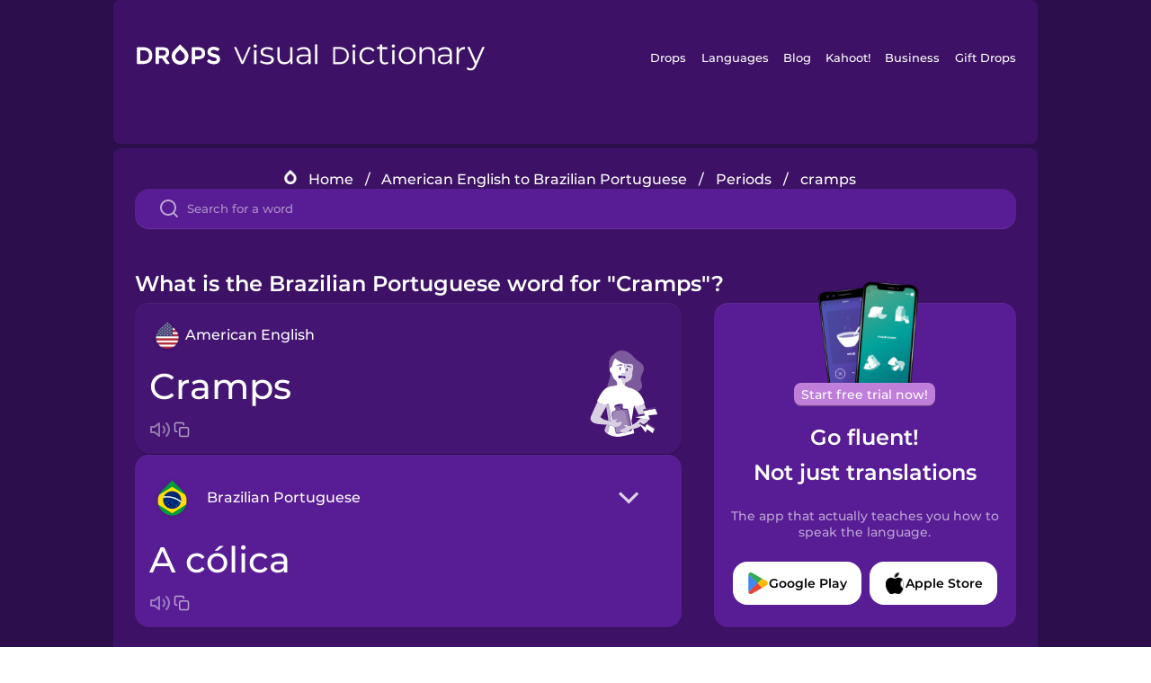

--- FILE ---
content_type: text/html
request_url: https://languagedrops.com/word/en/english/portuguese/translate/cramps/
body_size: 11987
content:
<!DOCTYPE html><html lang="en"><head><meta name="generator" content="React Static"/><title data-react-helmet="true">What is the Brazilian Portuguese word for &quot;Cramps&quot;?</title><meta data-react-helmet="true" name="description" content="Are you wondering how to say &quot;Cramps&quot; in Brazilian Portuguese ? &quot;Cramps&quot; is the equivalent to A cólica in Brazilian Portuguese, and I’m pretty sure you’ve heard it many times before already. It’s also good to know, that O meu período menstrual means &quot;My period&quot; in Brazilian Portuguese, as well as &quot;Menstruation&quot; is A menstruação."/><script>(function(w,d,s,l,i){w[l]=w[l]||[];w[l].push({'gtm.start':
new Date().getTime(),event:'gtm.js'});var f=d.getElementsByTagName(s)[0],
j=d.createElement(s),dl=l!='dataLayer'?'&l='+l:'';j.async=true;j.src=
'https://www.googletagmanager.com/gtm.js?id='+i+dl;f.parentNode.insertBefore(j,f);
})(window,document,'script','dataLayer','GTM-NQMMXQR');
window.dataLayer = window.dataLayer || [];function gtag(){window.dataLayer.push(arguments)};gtag('js', new Date());</script><script>
  (function() {
    var script = document.createElement('script');
    script.type = 'text/javascript';
    script.async = true;
    script.setAttribute('data-noptimize', '1');
    script.setAttribute('data-cfasync', 'false');
    script.src = '//scripts.pubnation.com/tags/c6bc3913-5bee-4d60-adca-71ff3c54b07a.js';
    document.head.appendChild(script);
  })();
</script><link rel="preload" as="script" href="/word/templates/vendors~src/pages/Topic/TopicPage~src/pages/Translation/TranslationPage~src/pages/category/categoryP~6614e107.6fff4110.js"/><link rel="preload" as="script" href="/word/templates/src/pages/Topic/TopicPage~src/pages/Translation/TranslationPage~src/pages/category/categoryPage~src/~f0a404ff.3d24626f.js"/><link rel="preload" as="script" href="/word/templates/src/pages/Translation/TranslationPage~src/pages/uiHome/uiHomePage.9691a931.js"/><link rel="preload" as="script" href="/word/templates/src/pages/Translation/TranslationPage.02cd2c1c.js"/><link rel="preload" as="script" href="/word/templates/styles.d149ac83.js"/><link rel="preload" as="script" href="/word/templates/vendors~main.17b8031b.js"/><link rel="preload" as="script" href="/word/main.ba1a7cee.js"/><link rel="preload" as="style" href="/word/styles.d149ac83.css"/><link rel="stylesheet" href="/word/styles.d149ac83.css"/><meta charSet="UTF-8"/><link rel="canonical" href="https://languagedrops.com/word/en/english/portuguese/translate/cramps/"/><meta name="apple-itunes-app" content="app-id=939540371"/><link rel="icon" href="/word/assets/icons/favicon.png"/><link rel="shortcut icon" href="/word/assets/icons/favicon.png"/><meta name="viewport" content="width=device-width, initial-scale=1.0, maximum-scale=1.0, minimum-scale=1.0"/></head><body style="visibility:collapse;height:0;width:0;display:none"><noscript><iframe src="https://www.googletagmanager.com/ns.html?id=GTM-NQMMXQR" height="0" width="0" style="display:none;visibility:hidden"></iframe></noscript><div id="root"><div class="main-container"><div class="translation-page-container"><div class="section-container section-last-long-section "><div style="background-image:url(&#x27;/word/assets/icons/logo.svg&#x27;" class="header-container"><div class="header-links"><div class="header-link"><a href="https://languagedrops.com/" class="header-link-link">Drops</a></div><div class="header-link"><a href="https://languagedrops.com/languages" class="header-link-link">Languages</a></div><div class="header-link"><a href="https://languagedrops.com/blog" class="header-link-link">Blog</a></div><div class="header-link"><a href="https://kahoot.com" class="header-link-link">Kahoot!</a></div><div class="header-link"><a href="https://languagedrops.com/business" class="header-link-link">Business</a></div><div class="header-link"><a href="https://languagedrops.com/gift-drops" class="header-link-link">Gift Drops</a></div></div><div class="hamburger"><img src="https://languagedrops.com/word/assets/icons/hamburger.svg"/></div></div></div><div class="section-container section-last-long-section "><div class="sub-header-new-container"><div class="breadcrumb-bar-new-container"><img class="breadcrumb-bar-logo" src="https://languagedrops.com/word/assets/icons/drop.png"/><a title="Home" href="/word/en/" class="breadcrumb-link">Home</a><span class="breadcrumb-bar-separator">/</span><a title="American English to Brazilian Portuguese" href="/word/en/english/portuguese/" class="breadcrumb-link">American English to Brazilian Portuguese</a><span class="breadcrumb-bar-separator">/</span><a title="Periods" href="/word/en/english/portuguese/topics/periods/" class="breadcrumb-link">Periods</a><span class="breadcrumb-bar-separator">/</span><span class="breadcrumb-no-link">cramps</span></div><div class="ais-InstantSearch__root"><div class="word-search-search-container"><div class="word-search-input-container"><img src="https://languagedrops.com/word/assets/icons/search.svg" class="word-search-input-icon"/><input type="text" class="word-search-input" value="" spellcheck="false" placeholder="Search for a word"/></div></div></div></div><h1 class="translation-page-title">What is the Brazilian Portuguese word for &quot;Cramps&quot;?</h1><div class="translation-container"><div class="translation-words-container"><div class="translation-native"><div class="translation-side"><div class="translation-side-language-container"><img src="https://languagedrops.com/word/assets/icons/languages/flag_drop_english.png" class="translation-side-language-image"/><span class="translation-side-language">American English</span></div><div class="particle-left"><h3 class="particle-text">cramps</h3><div class="particle-quick-actions"><div class="particle-speaker"><figure class="speaker-container  speaker-no-sound"><img class="speaker-image" src="https://languagedrops.com/word/assets/icons/speaker.svg"/><audio src="https://content-prod.drops-files.com/v90/sound/mp3/7016c83d94e9f973aa6bd63908d8c819a3b8a73e.mp3"></audio></figure></div><img class="particle-copy" src="https://languagedrops.com/word/assets/icons/copy.svg"/></div></div></div><div class="translation-illustration"><img decoding="async" title="cramps-a cólica" alt="cramps-a cólica.svg" class="word-image-image" src="https://content-prod.drops-files.com/v90/svg/v17/ce6c2f12c3831d4cc1de303da1660427763a965a.svg"/></div></div><div class="translation-foreign"><div class="translation-side"><div class="translation-side-language-container"><div class="drops-button language-selector " style="background-color:#581D94"><div class="language-selector-new-row" style="background-color:#581D94"><div class="language-selector-info " style="background-image:url(/word/assets/icons/languages/flag_drop_portuguese.png)">Brazilian Portuguese</div><img src="https://languagedrops.com/word/assets/icons/arrow.svg" class="language-selector-arrow "/></div><div class="language-selector-list-new " style="background-color:#581D94"><div class="language-selector-option" style="background-image:url(/word/assets/icons/languages/flag_drop_arabic.png)">Arabic</div><div class="language-selector-option" style="background-image:url(/word/assets/icons/languages/flag_drop_bosnian.png)">Bosnian</div><div class="language-selector-option" style="background-image:url(/word/assets/icons/languages/flag_drop_portuguese.png)">Brazilian Portuguese</div><div class="language-selector-option" style="background-image:url(/word/assets/icons/languages/flag_drop_chineseCantonese.png)">Cantonese Chinese</div><div class="language-selector-option" style="background-image:url(/word/assets/icons/languages/flag_drop_spanish.png)">Castilian Spanish</div><div class="language-selector-option" style="background-image:url(/word/assets/icons/languages/flag_drop_catalan.png)">Catalan</div><div class="language-selector-option" style="background-image:url(/word/assets/icons/languages/flag_drop_croatian.png)">Croatian</div><div class="language-selector-option" style="background-image:url(/word/assets/icons/languages/flag_drop_danish.png)">Danish</div><div class="language-selector-option" style="background-image:url(/word/assets/icons/languages/flag_drop_dutch.png)">Dutch</div><div class="language-selector-option" style="background-image:url(/word/assets/icons/languages/flag_drop_esperanto.png)">Esperanto</div><div class="language-selector-option" style="background-image:url(/word/assets/icons/languages/flag_drop_estonian.png)">Estonian</div><div class="language-selector-option" style="background-image:url(/word/assets/icons/languages/flag_drop_portugueseEuropean.png)">European Portuguese</div><div class="language-selector-option" style="background-image:url(/word/assets/icons/languages/flag_drop_finnish.png)">Finnish</div><div class="language-selector-option" style="background-image:url(/word/assets/icons/languages/flag_drop_french.png)">French</div><div class="language-selector-option" style="background-image:url(/word/assets/icons/languages/flag_drop_galician.png)">Galician</div><div class="language-selector-option" style="background-image:url(/word/assets/icons/languages/flag_drop_german.png)">German</div><div class="language-selector-option" style="background-image:url(/word/assets/icons/languages/flag_drop_greek.png)">Greek</div><div class="language-selector-option" style="background-image:url(/word/assets/icons/languages/flag_drop_hawaiian.png)">Hawaiian</div><div class="language-selector-option" style="background-image:url(/word/assets/icons/languages/flag_drop_hebrew.png)">Hebrew</div><div class="language-selector-option" style="background-image:url(/word/assets/icons/languages/flag_drop_hindi.png)">Hindi</div><div class="language-selector-option" style="background-image:url(/word/assets/icons/languages/flag_drop_hungarian.png)">Hungarian</div><div class="language-selector-option" style="background-image:url(/word/assets/icons/languages/flag_drop_icelandic.png)">Icelandic</div><div class="language-selector-option" style="background-image:url(/word/assets/icons/languages/flag_drop_indonesian.png)">Indonesian</div><div class="language-selector-option" style="background-image:url(/word/assets/icons/languages/flag_drop_italian.png)">Italian</div><div class="language-selector-option" style="background-image:url(/word/assets/icons/languages/flag_drop_japanese.png)">Japanese</div><div class="language-selector-option" style="background-image:url(/word/assets/icons/languages/flag_drop_korean.png)">Korean</div><div class="language-selector-option" style="background-image:url(/word/assets/icons/languages/flag_drop_chinese.png)">Mandarin Chinese</div><div class="language-selector-option" style="background-image:url(/word/assets/icons/languages/flag_drop_spanishMexican.png)">Mexican Spanish</div><div class="language-selector-option" style="background-image:url(/word/assets/icons/languages/flag_drop_maori.png)">Māori</div><div class="language-selector-option" style="background-image:url(/word/assets/icons/languages/flag_drop_norwegian.png)">Norwegian</div><div class="language-selector-option" style="background-image:url(/word/assets/icons/languages/flag_drop_persian.png)">Persian</div><div class="language-selector-option" style="background-image:url(/word/assets/icons/languages/flag_drop_polish.png)">Polish</div><div class="language-selector-option" style="background-image:url(/word/assets/icons/languages/flag_drop_romanian.png)">Romanian</div><div class="language-selector-option" style="background-image:url(/word/assets/icons/languages/flag_drop_russian.png)">Russian</div><div class="language-selector-option" style="background-image:url(/word/assets/icons/languages/flag_drop_samoan.png)">Samoan</div><div class="language-selector-option" style="background-image:url(/word/assets/icons/languages/flag_drop_sanskrit.png)">Sanskrit</div><div class="language-selector-option" style="background-image:url(/word/assets/icons/languages/flag_drop_serbian.png)">Serbian</div><div class="language-selector-option" style="background-image:url(/word/assets/icons/languages/flag_drop_swedish.png)">Swedish</div><div class="language-selector-option" style="background-image:url(/word/assets/icons/languages/flag_drop_tagalog.png)">Tagalog</div><div class="language-selector-option" style="background-image:url(/word/assets/icons/languages/flag_drop_thai.png)">Thai</div><div class="language-selector-option" style="background-image:url(/word/assets/icons/languages/flag_drop_turkish.png)">Turkish</div><div class="language-selector-option" style="background-image:url(/word/assets/icons/languages/flag_drop_ukrainian.png)">Ukrainian</div><div class="language-selector-option" style="background-image:url(/word/assets/icons/languages/flag_drop_vietnamese.png)">Vietnamese</div></div><div class="language-selector-open-background closing"></div></div></div><div class="particle-right"><h3 class="particle-text">a cólica</h3><div class="particle-quick-actions"><div class="particle-speaker"><figure class="speaker-container  speaker-no-sound"><img class="speaker-image" src="https://languagedrops.com/word/assets/icons/speaker.svg"/><audio src="https://content-prod.drops-files.com/v90/sound/mp3/0c1fd5e13776095be2f371c3e5979d892ff83136.mp3"></audio></figure></div><img class="particle-copy" src="https://languagedrops.com/word/assets/icons/copy.svg"/></div></div></div></div></div><div class="app-redirect"><img src="https://languagedrops.com/word/assets/icons/mobileAppScreenshot.png" class="app-redirect-screenshot"/><span class="app-redirect-screenshot-title">Start free trial now!</span><div><h1 class="app-redirect-title">Go fluent!</h1><h1 class="app-redirect-title">Not just translations</h1></div><h3 class="app-redirect-description">The app that actually teaches you how to speak the language.</h3><div class="store-buttons-container"><div class="store-buttons-button"><img class="store-buttons-icon" src="https://languagedrops.com/word/assets/icons/google.svg"/><span class="store-buttons-text">Google Play</span></div><div class="store-buttons-button"><img class="store-buttons-icon" src="https://languagedrops.com/word/assets/icons/apple.svg"/><span class="store-buttons-text">Apple Store</span></div></div></div></div></div><div class="section-container section-last-long-section "><h2 class="bites-title">Learn the word in this minigame:</h2><div class="translation-page-bites-iframe-container"><iframe class="translation-page-bites-iframe" src=""></iframe></div></div><div class="section-container section-last-long-section "><div class="section-title-container"><h2 class="section-title">More Periods Vocabulary in Brazilian Portuguese</h2></div><div class="topic-container"><div class="topic-header-container"><div class="topic-header-first-word"><span>American English</span></div><img src="https://languagedrops.com/word/assets/icons/swapper.svg" class="topic-header-arrow"/><div class="topic-header-second-word"><span>Brazilian Portuguese</span></div></div><div class="topic-new-row-wrapper"><a class="topic-new-row" href="/word/en/english/portuguese/translate/my_period"><div class="topic-new-row-translation-container"><div class="topic-new-row-languages-wrapper"><div class="topic-new-row-language-container"><img src="https://languagedrops.com/word/assets/icons/languages/flag_drop_english.png" class="topic-new-row-language-image"/><span class="topic-new-row-language">my period</span></div><div class="topic-new-row-language-container-foreign"><img src="https://languagedrops.com/word/assets/icons/languages/flag_drop_portuguese.png" class="topic-new-row-language-image"/><span class="topic-new-row-language">o meu período menstrual</span></div></div><div class="topic-new-row-illustration"><img decoding="async" title="my period-o meu período menstrual" alt="my period-o meu período menstrual.svg" class="word-image-image" src="https://content-prod.drops-files.com/v90/svg/v17/4ad4736b0ba37d0b00b857099baba702b3d71741.svg"/></div></div><div class="topic-new-row-quick-actions"><div class="topic-new-row-speaker"><figure class="speaker-container  speaker-no-sound"><img class="speaker-image" src="https://languagedrops.com/word/assets/icons/speaker.svg"/><audio src="https://content-prod.drops-files.com/v90/sound/mp3/82f277fe0b134b1fed39e7d554978cc530263bbe.mp3"></audio></figure></div><div class="topic-new-row-row-center"><img class="topic-new-row-copy" src="https://languagedrops.com/word/assets/icons/copy.svg"/><img class="topic-new-row-share" src="https://languagedrops.com/word/assets/icons/share.svg"/></div></div></a><a class="topic-new-row" href="/word/en/english/portuguese/translate/menstruation"><div class="topic-new-row-translation-container"><div class="topic-new-row-languages-wrapper"><div class="topic-new-row-language-container"><img src="https://languagedrops.com/word/assets/icons/languages/flag_drop_english.png" class="topic-new-row-language-image"/><span class="topic-new-row-language">menstruation</span></div><div class="topic-new-row-language-container-foreign"><img src="https://languagedrops.com/word/assets/icons/languages/flag_drop_portuguese.png" class="topic-new-row-language-image"/><span class="topic-new-row-language">a menstruação</span></div></div><div class="topic-new-row-illustration"><img decoding="async" title="menstruation-a menstruação" alt="menstruation-a menstruação.svg" class="word-image-image" src="https://content-prod.drops-files.com/v90/svg/v17/b00ac95cd38183bb1f51610940eb0578fa545426.svg"/></div></div><div class="topic-new-row-quick-actions"><div class="topic-new-row-speaker"><figure class="speaker-container  speaker-no-sound"><img class="speaker-image" src="https://languagedrops.com/word/assets/icons/speaker.svg"/><audio src="https://content-prod.drops-files.com/v90/sound/mp3/461aa29174a9afa2083b22c229c8c6e5435dad91.mp3"></audio></figure></div><div class="topic-new-row-row-center"><img class="topic-new-row-copy" src="https://languagedrops.com/word/assets/icons/copy.svg"/><img class="topic-new-row-share" src="https://languagedrops.com/word/assets/icons/share.svg"/></div></div></a><a class="topic-new-row" href="/word/en/english/portuguese/translate/uterus"><div class="topic-new-row-translation-container"><div class="topic-new-row-languages-wrapper"><div class="topic-new-row-language-container"><img src="https://languagedrops.com/word/assets/icons/languages/flag_drop_english.png" class="topic-new-row-language-image"/><span class="topic-new-row-language">uterus</span></div><div class="topic-new-row-language-container-foreign"><img src="https://languagedrops.com/word/assets/icons/languages/flag_drop_portuguese.png" class="topic-new-row-language-image"/><span class="topic-new-row-language">o útero</span></div></div><div class="topic-new-row-illustration"><img decoding="async" title="uterus-o útero" alt="uterus-o útero.svg" class="word-image-image" src="https://content-prod.drops-files.com/v90/svg/v17/532d4c25f2bf2a4806b0f86fb3f5a0be16681e6d.svg"/></div></div><div class="topic-new-row-quick-actions"><div class="topic-new-row-speaker"><figure class="speaker-container  speaker-no-sound"><img class="speaker-image" src="https://languagedrops.com/word/assets/icons/speaker.svg"/><audio src="https://content-prod.drops-files.com/v90/sound/mp3/81c24c7b3f6ec3f0e6570d4814aa7345257f7568.mp3"></audio></figure></div><div class="topic-new-row-row-center"><img class="topic-new-row-copy" src="https://languagedrops.com/word/assets/icons/copy.svg"/><img class="topic-new-row-share" src="https://languagedrops.com/word/assets/icons/share.svg"/></div></div></a><a class="topic-new-row" href="/word/en/english/portuguese/translate/period_blood"><div class="topic-new-row-translation-container"><div class="topic-new-row-languages-wrapper"><div class="topic-new-row-language-container"><img src="https://languagedrops.com/word/assets/icons/languages/flag_drop_english.png" class="topic-new-row-language-image"/><span class="topic-new-row-language">period blood</span></div><div class="topic-new-row-language-container-foreign"><img src="https://languagedrops.com/word/assets/icons/languages/flag_drop_portuguese.png" class="topic-new-row-language-image"/><span class="topic-new-row-language">o sangue menstrual</span></div></div><div class="topic-new-row-illustration"><img decoding="async" title="period blood-o sangue menstrual" alt="period blood-o sangue menstrual.svg" class="word-image-image" src="https://content-prod.drops-files.com/v90/svg/v17/e06e3cda92a58e59e510de1f1543fbacaaa3b61c.svg"/></div></div><div class="topic-new-row-quick-actions"><div class="topic-new-row-speaker"><figure class="speaker-container  speaker-no-sound"><img class="speaker-image" src="https://languagedrops.com/word/assets/icons/speaker.svg"/><audio src="https://content-prod.drops-files.com/v90/sound/mp3/1678e96cd4dc6028f7b75bfda32fe59eccca9f01.mp3"></audio></figure></div><div class="topic-new-row-row-center"><img class="topic-new-row-copy" src="https://languagedrops.com/word/assets/icons/copy.svg"/><img class="topic-new-row-share" src="https://languagedrops.com/word/assets/icons/share.svg"/></div></div></a><a class="topic-new-row" href="/word/en/english/portuguese/translate/that_time_of_the_month"><div class="topic-new-row-translation-container"><div class="topic-new-row-languages-wrapper"><div class="topic-new-row-language-container"><img src="https://languagedrops.com/word/assets/icons/languages/flag_drop_english.png" class="topic-new-row-language-image"/><span class="topic-new-row-language">that time of the month</span></div><div class="topic-new-row-language-container-foreign"><img src="https://languagedrops.com/word/assets/icons/languages/flag_drop_portuguese.png" class="topic-new-row-language-image"/><span class="topic-new-row-language">aquele dia do mês</span></div></div><div class="topic-new-row-illustration"><img decoding="async" title="that time of the month-aquele dia do mês" alt="that time of the month-aquele dia do mês.svg" class="word-image-image" src="https://content-prod.drops-files.com/v90/svg/v17/728e4bf05bf98774f5ac8701678f691d951d7857.svg"/></div></div><div class="topic-new-row-quick-actions"><div class="topic-new-row-speaker"><figure class="speaker-container  speaker-no-sound"><img class="speaker-image" src="https://languagedrops.com/word/assets/icons/speaker.svg"/><audio src="https://content-prod.drops-files.com/v90/sound/mp3/cab6f1f4183b63bfe0bd55bf12173995ba9e176c.mp3"></audio></figure></div><div class="topic-new-row-row-center"><img class="topic-new-row-copy" src="https://languagedrops.com/word/assets/icons/copy.svg"/><img class="topic-new-row-share" src="https://languagedrops.com/word/assets/icons/share.svg"/></div></div></a><a class="topic-new-row" href="/word/en/english/portuguese/translate/cycle"><div class="topic-new-row-translation-container"><div class="topic-new-row-languages-wrapper"><div class="topic-new-row-language-container"><img src="https://languagedrops.com/word/assets/icons/languages/flag_drop_english.png" class="topic-new-row-language-image"/><span class="topic-new-row-language">cycle</span></div><div class="topic-new-row-language-container-foreign"><img src="https://languagedrops.com/word/assets/icons/languages/flag_drop_portuguese.png" class="topic-new-row-language-image"/><span class="topic-new-row-language">o ciclo</span></div></div><div class="topic-new-row-illustration"><img decoding="async" title="cycle-o ciclo" alt="cycle-o ciclo.svg" class="word-image-image" src="https://content-prod.drops-files.com/v90/svg/v17/317a4d9461158b67a3c049b60ec2a4aed6442f9e.svg"/></div></div><div class="topic-new-row-quick-actions"><div class="topic-new-row-speaker"><figure class="speaker-container  speaker-no-sound"><img class="speaker-image" src="https://languagedrops.com/word/assets/icons/speaker.svg"/><audio src="https://content-prod.drops-files.com/v90/sound/mp3/15f1e2ac118e78b1049ab47eb3197404e6f44e80.mp3"></audio></figure></div><div class="topic-new-row-row-center"><img class="topic-new-row-copy" src="https://languagedrops.com/word/assets/icons/copy.svg"/><img class="topic-new-row-share" src="https://languagedrops.com/word/assets/icons/share.svg"/></div></div></a><a class="topic-new-row" href="/word/en/english/portuguese/translate/pad"><div class="topic-new-row-translation-container"><div class="topic-new-row-languages-wrapper"><div class="topic-new-row-language-container"><img src="https://languagedrops.com/word/assets/icons/languages/flag_drop_english.png" class="topic-new-row-language-image"/><span class="topic-new-row-language">pad</span></div><div class="topic-new-row-language-container-foreign"><img src="https://languagedrops.com/word/assets/icons/languages/flag_drop_portuguese.png" class="topic-new-row-language-image"/><span class="topic-new-row-language">absorvente</span></div></div><div class="topic-new-row-illustration"><img decoding="async" title="pad-absorvente" alt="pad-absorvente.svg" class="word-image-image" src="https://content-prod.drops-files.com/v90/svg/v17/52f736f3c2b2d0e726cca2ae402e75b7dfa2a11b.svg"/></div></div><div class="topic-new-row-quick-actions"><div class="topic-new-row-speaker"><figure class="speaker-container  speaker-no-sound"><img class="speaker-image" src="https://languagedrops.com/word/assets/icons/speaker.svg"/><audio src="https://content-prod.drops-files.com/v90/sound/mp3/3d3c756349266e86291103c8cba6ef3f2c12d11c.mp3"></audio></figure></div><div class="topic-new-row-row-center"><img class="topic-new-row-copy" src="https://languagedrops.com/word/assets/icons/copy.svg"/><img class="topic-new-row-share" src="https://languagedrops.com/word/assets/icons/share.svg"/></div></div></a><a class="topic-new-row" href="/word/en/english/portuguese/translate/tampon"><div class="topic-new-row-translation-container"><div class="topic-new-row-languages-wrapper"><div class="topic-new-row-language-container"><img src="https://languagedrops.com/word/assets/icons/languages/flag_drop_english.png" class="topic-new-row-language-image"/><span class="topic-new-row-language">tampon</span></div><div class="topic-new-row-language-container-foreign"><img src="https://languagedrops.com/word/assets/icons/languages/flag_drop_portuguese.png" class="topic-new-row-language-image"/><span class="topic-new-row-language">o tampão</span></div></div><div class="topic-new-row-illustration"><img decoding="async" title="tampon-o tampão" alt="tampon-o tampão.svg" class="word-image-image" src="https://content-prod.drops-files.com/v90/svg/v17/018e35b7650c13d4c7b1280a869334dab9541c53.svg"/></div></div><div class="topic-new-row-quick-actions"><div class="topic-new-row-speaker"><figure class="speaker-container  speaker-no-sound"><img class="speaker-image" src="https://languagedrops.com/word/assets/icons/speaker.svg"/><audio src="https://content-prod.drops-files.com/v90/sound/mp3/a341add549a0b4eaa626b271f473cf21dc99be4c.mp3"></audio></figure></div><div class="topic-new-row-row-center"><img class="topic-new-row-copy" src="https://languagedrops.com/word/assets/icons/copy.svg"/><img class="topic-new-row-share" src="https://languagedrops.com/word/assets/icons/share.svg"/></div></div></a><a class="topic-new-row" href="/word/en/english/portuguese/translate/menstrual_cup"><div class="topic-new-row-translation-container"><div class="topic-new-row-languages-wrapper"><div class="topic-new-row-language-container"><img src="https://languagedrops.com/word/assets/icons/languages/flag_drop_english.png" class="topic-new-row-language-image"/><span class="topic-new-row-language">menstrual cup</span></div><div class="topic-new-row-language-container-foreign"><img src="https://languagedrops.com/word/assets/icons/languages/flag_drop_portuguese.png" class="topic-new-row-language-image"/><span class="topic-new-row-language">o copo menstrual</span></div></div><div class="topic-new-row-illustration"><img decoding="async" title="menstrual cup-o copo menstrual" alt="menstrual cup-o copo menstrual.svg" class="word-image-image" src="https://content-prod.drops-files.com/v90/svg/v17/c17707a36ae28ef2691e68e62d397cf1b8fd56ad.svg"/></div></div><div class="topic-new-row-quick-actions"><div class="topic-new-row-speaker"><figure class="speaker-container  speaker-no-sound"><img class="speaker-image" src="https://languagedrops.com/word/assets/icons/speaker.svg"/><audio src="https://content-prod.drops-files.com/v90/sound/mp3/293e81b926e353a617fcba8a9ec4b4f3ec299b78.mp3"></audio></figure></div><div class="topic-new-row-row-center"><img class="topic-new-row-copy" src="https://languagedrops.com/word/assets/icons/copy.svg"/><img class="topic-new-row-share" src="https://languagedrops.com/word/assets/icons/share.svg"/></div></div></a><a class="topic-new-row" href="/word/en/english/portuguese/translate/heavy_flow"><div class="topic-new-row-translation-container"><div class="topic-new-row-languages-wrapper"><div class="topic-new-row-language-container"><img src="https://languagedrops.com/word/assets/icons/languages/flag_drop_english.png" class="topic-new-row-language-image"/><span class="topic-new-row-language">heavy flow</span></div><div class="topic-new-row-language-container-foreign"><img src="https://languagedrops.com/word/assets/icons/languages/flag_drop_portuguese.png" class="topic-new-row-language-image"/><span class="topic-new-row-language">o fluxo pesado</span></div></div><div class="topic-new-row-illustration"><img decoding="async" title="heavy flow-o fluxo pesado" alt="heavy flow-o fluxo pesado.svg" class="word-image-image" src="https://content-prod.drops-files.com/v90/svg/v17/2bc8425f2eb72d3f09c8a6c16185e5896e359979.svg"/></div></div><div class="topic-new-row-quick-actions"><div class="topic-new-row-speaker"><figure class="speaker-container  speaker-no-sound"><img class="speaker-image" src="https://languagedrops.com/word/assets/icons/speaker.svg"/><audio src="https://content-prod.drops-files.com/v90/sound/mp3/30d35d5275bc06a099ff64f2ee6874da320596ba.mp3"></audio></figure></div><div class="topic-new-row-row-center"><img class="topic-new-row-copy" src="https://languagedrops.com/word/assets/icons/copy.svg"/><img class="topic-new-row-share" src="https://languagedrops.com/word/assets/icons/share.svg"/></div></div></a><a class="topic-new-row" href="/word/en/english/portuguese/translate/light_flow"><div class="topic-new-row-translation-container"><div class="topic-new-row-languages-wrapper"><div class="topic-new-row-language-container"><img src="https://languagedrops.com/word/assets/icons/languages/flag_drop_english.png" class="topic-new-row-language-image"/><span class="topic-new-row-language">light flow</span></div><div class="topic-new-row-language-container-foreign"><img src="https://languagedrops.com/word/assets/icons/languages/flag_drop_portuguese.png" class="topic-new-row-language-image"/><span class="topic-new-row-language">o fluxo leve</span></div></div><div class="topic-new-row-illustration"><img decoding="async" title="light flow-o fluxo leve" alt="light flow-o fluxo leve.svg" class="word-image-image" src="https://content-prod.drops-files.com/v90/svg/v17/ff6703a36c2a6e707bccad1e58ba47b9dd7059f9.svg"/></div></div><div class="topic-new-row-quick-actions"><div class="topic-new-row-speaker"><figure class="speaker-container  speaker-no-sound"><img class="speaker-image" src="https://languagedrops.com/word/assets/icons/speaker.svg"/><audio src="https://content-prod.drops-files.com/v90/sound/mp3/70dc2adf84ae4e5bd79777f44b940bce4dfa8756.mp3"></audio></figure></div><div class="topic-new-row-row-center"><img class="topic-new-row-copy" src="https://languagedrops.com/word/assets/icons/copy.svg"/><img class="topic-new-row-share" src="https://languagedrops.com/word/assets/icons/share.svg"/></div></div></a><a class="topic-new-row" href="/word/en/english/portuguese/translate/hormones"><div class="topic-new-row-translation-container"><div class="topic-new-row-languages-wrapper"><div class="topic-new-row-language-container"><img src="https://languagedrops.com/word/assets/icons/languages/flag_drop_english.png" class="topic-new-row-language-image"/><span class="topic-new-row-language">hormones</span></div><div class="topic-new-row-language-container-foreign"><img src="https://languagedrops.com/word/assets/icons/languages/flag_drop_portuguese.png" class="topic-new-row-language-image"/><span class="topic-new-row-language">os hormônios</span></div></div><div class="topic-new-row-illustration"><img decoding="async" title="hormones-os hormônios" alt="hormones-os hormônios.svg" class="word-image-image" src="https://content-prod.drops-files.com/v90/svg/v17/ff1e97725637798f65b36579ad15000b97f99d0c.svg"/></div></div><div class="topic-new-row-quick-actions"><div class="topic-new-row-speaker"><figure class="speaker-container  speaker-no-sound"><img class="speaker-image" src="https://languagedrops.com/word/assets/icons/speaker.svg"/><audio src="https://content-prod.drops-files.com/v90/sound/mp3/89280794dddb83e3034ff210202da2ae63f01b05.mp3"></audio></figure></div><div class="topic-new-row-row-center"><img class="topic-new-row-copy" src="https://languagedrops.com/word/assets/icons/copy.svg"/><img class="topic-new-row-share" src="https://languagedrops.com/word/assets/icons/share.svg"/></div></div></a><a class="topic-new-row" href="/word/en/english/portuguese/translate/discharge"><div class="topic-new-row-translation-container"><div class="topic-new-row-languages-wrapper"><div class="topic-new-row-language-container"><img src="https://languagedrops.com/word/assets/icons/languages/flag_drop_english.png" class="topic-new-row-language-image"/><span class="topic-new-row-language">discharge</span></div><div class="topic-new-row-language-container-foreign"><img src="https://languagedrops.com/word/assets/icons/languages/flag_drop_portuguese.png" class="topic-new-row-language-image"/><span class="topic-new-row-language">o corrimento</span></div></div><div class="topic-new-row-illustration"><img decoding="async" title="discharge-o corrimento" alt="discharge-o corrimento.svg" class="word-image-image" src="https://content-prod.drops-files.com/v90/svg/v17/b47287f8b36a9445f4fef23e84a23ce3fe313e61.svg"/></div></div><div class="topic-new-row-quick-actions"><div class="topic-new-row-speaker"><figure class="speaker-container  speaker-no-sound"><img class="speaker-image" src="https://languagedrops.com/word/assets/icons/speaker.svg"/><audio src="https://content-prod.drops-files.com/v90/sound/mp3/9e8671af776c87433da55d52cdd429602906ed92.mp3"></audio></figure></div><div class="topic-new-row-row-center"><img class="topic-new-row-copy" src="https://languagedrops.com/word/assets/icons/copy.svg"/><img class="topic-new-row-share" src="https://languagedrops.com/word/assets/icons/share.svg"/></div></div></a><a class="topic-new-row" href="/word/en/english/portuguese/translate/endometriosis"><div class="topic-new-row-translation-container"><div class="topic-new-row-languages-wrapper"><div class="topic-new-row-language-container"><img src="https://languagedrops.com/word/assets/icons/languages/flag_drop_english.png" class="topic-new-row-language-image"/><span class="topic-new-row-language">endometriosis</span></div><div class="topic-new-row-language-container-foreign"><img src="https://languagedrops.com/word/assets/icons/languages/flag_drop_portuguese.png" class="topic-new-row-language-image"/><span class="topic-new-row-language">a endometriose</span></div></div><div class="topic-new-row-illustration"><img decoding="async" title="endometriosis-a endometriose" alt="endometriosis-a endometriose.svg" class="word-image-image" src="https://content-prod.drops-files.com/v90/svg/v17/ac6fde1972380498f83b09fdee58de7bd73e6530.svg"/></div></div><div class="topic-new-row-quick-actions"><div class="topic-new-row-speaker"><figure class="speaker-container  speaker-no-sound"><img class="speaker-image" src="https://languagedrops.com/word/assets/icons/speaker.svg"/><audio src="https://content-prod.drops-files.com/v90/sound/mp3/9993b7d939aa048a042f3612c47df40483260e2a.mp3"></audio></figure></div><div class="topic-new-row-row-center"><img class="topic-new-row-copy" src="https://languagedrops.com/word/assets/icons/copy.svg"/><img class="topic-new-row-share" src="https://languagedrops.com/word/assets/icons/share.svg"/></div></div></a><a class="topic-new-row" href="/word/en/english/portuguese/translate/menopause"><div class="topic-new-row-translation-container"><div class="topic-new-row-languages-wrapper"><div class="topic-new-row-language-container"><img src="https://languagedrops.com/word/assets/icons/languages/flag_drop_english.png" class="topic-new-row-language-image"/><span class="topic-new-row-language">menopause</span></div><div class="topic-new-row-language-container-foreign"><img src="https://languagedrops.com/word/assets/icons/languages/flag_drop_portuguese.png" class="topic-new-row-language-image"/><span class="topic-new-row-language">a menopausa</span></div></div><div class="topic-new-row-illustration"><img decoding="async" title="menopause-a menopausa" alt="menopause-a menopausa.svg" class="word-image-image" src="https://content-prod.drops-files.com/v90/svg/v17/e24c9fc99517d931931589a13c4499dc704d29ad.svg"/></div></div><div class="topic-new-row-quick-actions"><div class="topic-new-row-speaker"><figure class="speaker-container  speaker-no-sound"><img class="speaker-image" src="https://languagedrops.com/word/assets/icons/speaker.svg"/><audio src="https://content-prod.drops-files.com/v90/sound/mp3/24e9970dc4114c43481f04a4223317649cd75c41.mp3"></audio></figure></div><div class="topic-new-row-row-center"><img class="topic-new-row-copy" src="https://languagedrops.com/word/assets/icons/copy.svg"/><img class="topic-new-row-share" src="https://languagedrops.com/word/assets/icons/share.svg"/></div></div></a><a class="topic-new-row" href="/word/en/english/portuguese/translate/i_am_on_my_period_"><div class="topic-new-row-translation-container"><div class="topic-new-row-languages-wrapper"><div class="topic-new-row-language-container"><img src="https://languagedrops.com/word/assets/icons/languages/flag_drop_english.png" class="topic-new-row-language-image"/><span class="topic-new-row-language">I am on my period.</span></div><div class="topic-new-row-language-container-foreign"><img src="https://languagedrops.com/word/assets/icons/languages/flag_drop_portuguese.png" class="topic-new-row-language-image"/><span class="topic-new-row-language">Estou em período menstrual.</span></div></div><div class="topic-new-row-illustration"><img decoding="async" title="I am on my period.-Estou em período menstrual." alt="I am on my period.-Estou em período menstrual..svg" class="word-image-image" src="https://content-prod.drops-files.com/v90/svg/v17/8acedbe7097e574297963dfe12c0e53f6d5e0311.svg"/></div></div><div class="topic-new-row-quick-actions"><div class="topic-new-row-speaker"><figure class="speaker-container  speaker-no-sound"><img class="speaker-image" src="https://languagedrops.com/word/assets/icons/speaker.svg"/><audio src="https://content-prod.drops-files.com/v90/sound/mp3/6c89af1fd21ddf83bc400c13d78f7d7eca8c5f35.mp3"></audio></figure></div><div class="topic-new-row-row-center"><img class="topic-new-row-copy" src="https://languagedrops.com/word/assets/icons/copy.svg"/><img class="topic-new-row-share" src="https://languagedrops.com/word/assets/icons/share.svg"/></div></div></a></div></div></div><div class="section-container section-last-long-section "><div class="section-title-container"><h2 class="section-title">Example sentences</h2></div><div class="example-sentences-container"><div class="example-sentence-container"><span class="fancy-language-container">American English</span><span class="example-sentence-sentence">A light flow lets me know my period is almost over.</span></div></div></div><div class="section-container section-last-long-section "><div class="section-container section-last-long-section "><div class="section-title-container"><h2 class="section-title">How To Say &quot;Cramps&quot; In 45 Languages.</h2></div><div class="word-in-other-languages-container"><span class="fancy-language-new-container">Hungarian</span><span class="word-in-other-languages-word">görcsök</span></div><div class="word-in-other-languages-container"><span class="fancy-language-new-container">Korean</span><span class="word-in-other-languages-word">생리통</span></div><div class="word-in-other-languages-container"><span class="fancy-language-new-container">Castilian Spanish</span><span class="word-in-other-languages-word">los calambres</span></div><div class="word-in-other-languages-container"><span class="fancy-language-new-container">Japanese</span><span class="word-in-other-languages-word">せいりつう</span></div><div class="word-in-other-languages-container"><span class="fancy-language-new-container">French</span><span class="word-in-other-languages-word">des crampes</span></div><div class="word-in-other-languages-container"><span class="fancy-language-new-container">Mandarin Chinese</span><span class="word-in-other-languages-word">痉挛</span></div><div class="word-in-other-languages-container"><span class="fancy-language-new-container">Italian</span><span class="word-in-other-languages-word">i crampi</span></div><div class="word-in-other-languages-container"><span class="fancy-language-new-container">German</span><span class="word-in-other-languages-word">die Krämpfe</span></div><div class="word-in-other-languages-container"><span class="fancy-language-new-container">Russian</span><span class="word-in-other-languages-word">менструальные боли</span></div><div class="word-in-other-languages-container"><span class="fancy-language-new-container">Hebrew</span><span class="word-in-other-languages-word">כאבים</span></div><div class="word-in-other-languages-container"><span class="fancy-language-new-container">Arabic</span><span class="word-in-other-languages-word">تقلصات</span></div><div class="word-in-other-languages-container"><span class="fancy-language-new-container">Turkish</span><span class="word-in-other-languages-word">kramplar</span></div><div class="word-in-other-languages-container"><span class="fancy-language-new-container">Danish</span><span class="word-in-other-languages-word">kramper</span></div><div class="word-in-other-languages-container"><span class="fancy-language-new-container">Swedish</span><span class="word-in-other-languages-word">en mensvärk</span></div><div class="word-in-other-languages-container"><span class="fancy-language-new-container">Norwegian</span><span class="word-in-other-languages-word">kramper</span></div><div class="word-in-other-languages-container"><span class="fancy-language-new-container">Hindi</span><span class="word-in-other-languages-word">ऐंठन</span></div><div class="word-in-other-languages-container"><span class="fancy-language-new-container">Tagalog</span><span class="word-in-other-languages-word">cramps</span></div><div class="word-in-other-languages-container"><span class="fancy-language-new-container">Vietnamese</span><span class="word-in-other-languages-word">đau bụng kinh</span></div><div class="word-in-other-languages-container"><span class="fancy-language-new-container">Esperanto</span><span class="word-in-other-languages-word">kramfo</span></div><div class="word-in-other-languages-container"><span class="fancy-language-new-container">Dutch</span><span class="word-in-other-languages-word">de krampen</span></div><div class="word-in-other-languages-container"><span class="fancy-language-new-container">Icelandic</span><span class="word-in-other-languages-word">tíðaverkir</span></div><div class="word-in-other-languages-container"><span class="fancy-language-new-container">Indonesian</span><span class="word-in-other-languages-word">keram</span></div><div class="word-in-other-languages-container"><span class="fancy-language-new-container">British English</span><span class="word-in-other-languages-word">cramps</span></div><div class="word-in-other-languages-container"><span class="fancy-language-new-container">Mexican Spanish</span><span class="word-in-other-languages-word">los cólicos</span></div><div class="word-in-other-languages-container"><span class="fancy-language-new-container">European Portuguese</span><span class="word-in-other-languages-word">as cólicas</span></div><div class="word-in-other-languages-container"><span class="fancy-language-new-container">Cantonese Chinese</span><span class="word-in-other-languages-word">經痛</span></div><div class="word-in-other-languages-container"><span class="fancy-language-new-container">Thai</span><span class="word-in-other-languages-word">ตะคริว</span></div><div class="word-in-other-languages-container"><span class="fancy-language-new-container">Polish</span><span class="word-in-other-languages-word">skurcze</span></div><div class="word-in-other-languages-container"><span class="fancy-language-new-container">Greek</span><span class="word-in-other-languages-word">κράμπες</span></div><div class="word-in-other-languages-container"><span class="fancy-language-new-container">Finnish</span><span class="word-in-other-languages-word">krampit</span></div><div class="word-in-other-languages-container"><span class="fancy-language-new-container">Persian</span><span class="word-in-other-languages-word">گرفتگی شکم</span></div><div class="word-in-other-languages-container"><span class="fancy-language-new-container">Estonian</span><span class="word-in-other-languages-word">krambid</span></div><div class="word-in-other-languages-container"><span class="fancy-language-new-container">Croatian</span><span class="word-in-other-languages-word">grčevi</span></div><div class="word-in-other-languages-container"><span class="fancy-language-new-container">Serbian</span><span class="word-in-other-languages-word">грчеви</span></div><div class="word-in-other-languages-container"><span class="fancy-language-new-container">Bosnian</span><span class="word-in-other-languages-word">grčevi</span></div><div class="word-in-other-languages-container"><span class="fancy-language-new-container">Ukrainian</span><span class="word-in-other-languages-word">спазми</span></div></div></div><div class="section-container section-last-long-section "><div class="section-title-container"><h2 class="section-title">Other interesting topics in Brazilian Portuguese</h2></div><div class="two-columns-grid-main-container"><div class="two-columns-grid-column1"><div class="two-columns-grid-related-word-container"><div class="linkable-words-container-word-container"><a title="Making an Impact" href="/word/en/english/portuguese/topics/making_an_impact/" class="linkable-word-box-container"><div class="linkable-word-box-image-container"><img decoding="async" class="word-image-image" src="https://content-prod.drops-files.com/v90/svg/v17/24458a9a04de9ef0f4fe4aff77e34c51eb71808a.svg"/></div><h2 class="linkable-word-box-text">Making an Impact</h2></a></div></div><div class="two-columns-grid-related-word-container"><div class="linkable-words-container-word-container"><a title="Animal Sounds" href="/word/en/english/portuguese/topics/animal_sounds/" class="linkable-word-box-container"><div class="linkable-word-box-image-container"><img decoding="async" class="word-image-image" src="https://content-prod.drops-files.com/v90/svg/v17/ad0f00ca107ec9f7c45b8c1c544e4d41d0cdf390.svg"/></div><h2 class="linkable-word-box-text">Animal Sounds</h2></a></div></div><div class="two-columns-grid-related-word-container"><div class="linkable-words-container-word-container"><a title="Winter" href="/word/en/english/portuguese/topics/winter/" class="linkable-word-box-container"><div class="linkable-word-box-image-container"><img decoding="async" class="word-image-image" src="https://content-prod.drops-files.com/v90/svg/v17/aa81b744b3f96ac66d2cc4a418e0f257cd14aad3.svg"/></div><h2 class="linkable-word-box-text">Winter</h2></a></div></div></div><div class="two-columns-grid-column2"><div class="two-columns-grid-related-word-container"><div class="linkable-words-container-word-container"><a title="Fall" href="/word/en/english/portuguese/topics/fall/" class="linkable-word-box-container"><div class="linkable-word-box-image-container"><img decoding="async" class="word-image-image" src="https://content-prod.drops-files.com/v90/svg/v17/552d99ba5c1b02e1020ffa6537f9276526b6b06c.svg"/></div><h2 class="linkable-word-box-text">Fall</h2></a></div></div><div class="two-columns-grid-related-word-container"><div class="linkable-words-container-word-container"><a title="My Family" href="/word/en/english/portuguese/topics/my_family/" class="linkable-word-box-container"><div class="linkable-word-box-image-container"><img decoding="async" class="word-image-image" src="https://content-prod.drops-files.com/v90/svg/v17/4e29c966d0996294745b4f7ea1feaa2045117133.svg"/></div><h2 class="linkable-word-box-text">My Family</h2></a></div></div><div class="two-columns-grid-related-word-container"><div class="linkable-words-container-word-container"><a title="Verbs: I am a student" href="/word/en/english/portuguese/topics/verbs__i_am_a_student/" class="linkable-word-box-container"><div class="linkable-word-box-image-container"><img decoding="async" class="word-image-image" src="https://content-prod.drops-files.com/v90/svg/v17/59482a64125dbfc625a196c6ea3f8f357e86e4da.svg"/></div><h2 class="linkable-word-box-text">Verbs: I am a student</h2></a></div></div></div></div></div><div class="footer-container"><div class="section-container section-last-long-section "><div class="section-title-container"><h2 class="section-title">Ready to learn Brazilian Portuguese?</h2><h2 class="subtitle">Language Drops is a fun, visual language learning app. Learn Brazilian Portuguese free today.</h2></div><div class="footer-banner"><div class="download-banner-container"><div class="qr-download-container"><div class="qr-download"><canvas id="react-qrcode-logo" height="170" width="170" style="height:170px;width:170px"></canvas></div></div><div class="download-banner"><a class="download-button  drops-button-small" style="background-image:url(&#x27;/word/assets/images/drops-appstore-1.svg&#x27;);opacity:1" href="https://apps.apple.com/us/app/language-learning-games-drops/id939540371"></a><a class="download-button  drops-button-small" style="background-image:url(&#x27;/word/assets/images/drops-google-play-1.svg&#x27;);opacity:1" href="https://play.google.com/store/apps/details?id=com.languagedrops.drops.international&amp;hl=en"></a></div></div></div></div></div></div></div></div><div class="site-footer-container"><div class="footer-section-v2"><div class="wrapper w-container"><div class="footer-v2"><div class="footer-logo"><h4 class="heading-39"><span class="text-span-3">Drops</span></h4><ul role="list" class="list-4"><li class="list-item-5"><a href="/word/about" class="link-3">About</a></li><li class="list-item-6"><a href="/word/blog" class="link-4">Blog</a></li><li class="list-item-6"><a href="https://app.languagedrops.com/" class="link-4" target="_blank">Try Drops</a></li><li class="list-item"><a href="https://languagedrops.com/business" class="link-4" target="_blank">Drops for Business</a></li><li class="list-item"><a href="https://languagedrops.com/word/en" target="_blank" class="link-6">Visual Dictionary (Word Drops)</a></li><li class="list-item"><a href="/word/language-resources" target="_blank" class="link-7">Recommended Resources</a></li><li class="list-item-2"><a href="https://languagedrops.com/gift-drops" class="link-10">Gift Drops</a></li><li class="list-item-2"><a href="https://app.languagedrops.com/#/purchase/gift/redeem" target="_blank" class="link-10">Redeem Gift</a></li><li class="list-item-2"><a href="/word/press" class="link-10">Press</a></li><li class="list-item"><a href="https://drops.workable.com/" target="_blank" class="link-8">Join Us</a></li><li class="list-item"><a href="https://planblabs.shortlist.co/portal/" target="_blank" class="link-8">Join Our Translator Team</a></li><li class="list-item"><a href="https://languagedrops.com/affiliates" target="_blank" class="link-8">Affiliates</a></li><li class="list-item"><a href="https://languagedrops.com/support" target="_blank" class="link-8">Help and FAQ</a></li></ul><a href="https://twitter.com/language_drops" target="_blank" class="social-button left-button w-inline-block"><img src="https://assets.website-files.com/5ccc2cf8c370bd68bba42321/5d934dd71d15376892b341a7_Twitter_social_icon.png" alt="Visit Drops on Twitter" class="social-icon"/></a><a href="https://www.facebook.com/LearnwithDrops/" target="_blank" class="social-button middle-button w-inline-block"><img src="https://assets.website-files.com/5ccc2cf8c370bd68bba42321/5d934dd7232e366d48a5ccd8_Facebook_social_icon.png" alt="Visit Drops on Facebook" class="social-icon"/></a><a href="https://www.instagram.com/language_drops/" target="_blank" class="social-button right-button w-inline-block"><img src="https://assets.website-files.com/5ccc2cf8c370bd68bba42321/5d934dd76b517d28614f60c3_Instagram_social_icon.png" alt="Visit Drops on Instagram" class="social-icon"/></a></div><div class="footer-right-links"><h4 class="heading-2"><span class="text-span-4">Drops Courses</span></h4><div class="w-dyn-list"><div role="list" class="collection-list-4 w-dyn-items w-row"><div role="listitem" class="collection-item-2 w-dyn-item w-col w-col-6"><a href="https://languagedrops.com/language/learn-ainu" class="link-2">Learn Ainu</a></div><div role="listitem" class="collection-item-2 w-dyn-item w-col w-col-6"><a href="https://languagedrops.com/language/learn-american-english" class="link-2">Learn American English</a></div><div role="listitem" class="collection-item-2 w-dyn-item w-col w-col-6"><a href="https://languagedrops.com/language/learn-arabic" class="link-2">Learn Arabic</a></div><div role="listitem" class="collection-item-2 w-dyn-item w-col w-col-6"><a href="https://languagedrops.com/language/learn-brazilian-portuguese" class="link-2">Learn Brazilian Portuguese</a></div><div role="listitem" class="collection-item-2 w-dyn-item w-col w-col-6"><a href="https://languagedrops.com/language/learn-british-english" class="link-2">Learn British English</a></div><div role="listitem" class="collection-item-2 w-dyn-item w-col w-col-6"><a href="https://languagedrops.com/language/learn-cantonese" class="link-2">Learn Cantonese</a></div><div role="listitem" class="collection-item-2 w-dyn-item w-col w-col-6"><a href="https://languagedrops.com/language/learn-castilian-spanish" class="link-2">Learn Castilian Spanish</a></div><div role="listitem" class="collection-item-2 w-dyn-item w-col w-col-6"><a href="https://languagedrops.com/language/learn-danish" class="link-2">Learn Danish</a></div><div role="listitem" class="collection-item-2 w-dyn-item w-col w-col-6"><a href="https://languagedrops.com/language/learn-dutch" class="link-2">Learn Dutch</a></div><div role="listitem" class="collection-item-2 w-dyn-item w-col w-col-6"><a href="https://languagedrops.com/language/learn-esperanto" class="link-2">Learn Esperanto</a></div><div role="listitem" class="collection-item-2 w-dyn-item w-col w-col-6"><a href="https://languagedrops.com/language/learn-european-portuguese" class="link-2">Learn European Portuguese</a></div><div role="listitem" class="collection-item-2 w-dyn-item w-col w-col-6"><a href="https://languagedrops.com/language/learn-finnish" class="link-2">Learn Finnish</a></div><div role="listitem" class="collection-item-2 w-dyn-item w-col w-col-6"><a href="https://languagedrops.com/language/learn-french" class="link-2">Learn French</a></div><div role="listitem" class="collection-item-2 w-dyn-item w-col w-col-6"><a href="https://languagedrops.com/language/learn-german" class="link-2">Learn German</a></div><div role="listitem" class="collection-item-2 w-dyn-item w-col w-col-6"><a href="https://languagedrops.com/language/learn-greek" class="link-2">Learn Greek</a></div><div role="listitem" class="collection-item-2 w-dyn-item w-col w-col-6"><a href="https://languagedrops.com/language/learn-hawaiian" class="link-2">Learn Hawaiian</a></div><div role="listitem" class="collection-item-2 w-dyn-item w-col w-col-6"><a href="https://languagedrops.com/language/learn-hebrew" class="link-2">Learn Hebrew</a></div><div role="listitem" class="collection-item-2 w-dyn-item w-col w-col-6"><a href="https://languagedrops.com/language/learn-hindi" class="link-2">Learn Hindi</a></div><div role="listitem" class="collection-item-2 w-dyn-item w-col w-col-6"><a href="https://languagedrops.com/language/learn-hungarian" class="link-2">Learn Hungarian</a></div><div role="listitem" class="collection-item-2 w-dyn-item w-col w-col-6"><a href="https://languagedrops.com/language/learn-icelandic" class="link-2">Learn Icelandic</a></div><div role="listitem" class="collection-item-2 w-dyn-item w-col w-col-6"><a href="https://languagedrops.com/language/learn-indonesian" class="link-2">Learn Indonesian</a></div><div role="listitem" class="collection-item-2 w-dyn-item w-col w-col-6"><a href="https://languagedrops.com/language/learn-italian" class="link-2">Learn Italian</a></div><div role="listitem" class="collection-item-2 w-dyn-item w-col w-col-6"><a href="https://languagedrops.com/language/learn-japanese" class="link-2">Learn Japanese</a></div><div role="listitem" class="collection-item-2 w-dyn-item w-col w-col-6"><a href="https://languagedrops.com/language/learn-korean" class="link-2">Learn Korean</a></div><div role="listitem" class="collection-item-2 w-dyn-item w-col w-col-6"><a href="https://languagedrops.com/language/learn-mandarin-chinese" class="link-2">Learn Mandarin (Chinese)</a></div><div role="listitem" class="collection-item-2 w-dyn-item w-col w-col-6"><a href="https://languagedrops.com/language/learn-maori" class="link-2">Learn Maori</a></div><div role="listitem" class="collection-item-2 w-dyn-item w-col w-col-6"><a href="https://languagedrops.com/language/learn-mexican-spanish" class="link-2">Learn Mexican Spanish</a></div><div role="listitem" class="collection-item-2 w-dyn-item w-col w-col-6"><a href="https://languagedrops.com/language/learn-norwegian" class="link-2">Learn Norwegian</a></div><div role="listitem" class="collection-item-2 w-dyn-item w-col w-col-6"><a href="https://languagedrops.com/language/learn-polish" class="link-2">Learn Polish</a></div><div role="listitem" class="collection-item-2 w-dyn-item w-col w-col-6"><a href="https://languagedrops.com/language/learn-russian" class="link-2">Learn Russian</a></div><div role="listitem" class="collection-item-2 w-dyn-item w-col w-col-6"><a href="https://languagedrops.com/language/learn-samoan" class="link-2">Learn Samoan</a></div><div role="listitem" class="collection-item-2 w-dyn-item w-col w-col-6"><a href="https://languagedrops.com/language/learn-swedish" class="link-2">Learn Swedish</a></div><div role="listitem" class="collection-item-2 w-dyn-item w-col w-col-6"><a href="https://languagedrops.com/language/learn-tagalog" class="link-2">Learn Tagalog</a></div><div role="listitem" class="collection-item-2 w-dyn-item w-col w-col-6"><a href="https://languagedrops.com/language/learn-thai" class="link-2">Learn Thai</a></div><div role="listitem" class="collection-item-2 w-dyn-item w-col w-col-6"><a href="https://languagedrops.com/language/learn-turkish" class="link-2">Learn Turkish</a></div><div role="listitem" class="collection-item-2 w-dyn-item w-col w-col-6"><a href="https://languagedrops.com/language/learn-vietnamese" class="link-2">Learn Vietnamese</a></div></div></div></div></div></div><div class="footer-bottom-v2"><div class="footer-content-divider"></div><div class="text-block-22">© Drops, 2020. All rights reserved. | <a href="/word/terms">Terms &amp; Conditions</a><a href="https://www.elasticthemes.com/" target="_blank" class="text-link"></a></div></div></div></div><script>
  var scrollPosition = 0;
  (function() {
    function handleScroll() {
      scrollPosition = window.pageYOffset || document.documentElement.scrollTop;
    }

    window.addEventListener('scroll', handleScroll);

    window.addEventListener("message", function(e) {
      if (e.data == 'touchInteractionStarted') {
        document.documentElement.style.setProperty('overscroll-behavior', 'none', 'important');
        document.documentElement.style.setProperty('overflow', 'hidden', 'important');
        document.documentElement.style.setProperty('height', '100vh', 'important');
        document.body.style.setProperty('position', 'fixed', 'important');
        document.body.style.setProperty('top', -scrollPosition + 'px', 'important');
        document.body.setAttribute('data-scroll-position', scrollPosition);
      } else if (e.data == 'touchInteractionFinished') {
        document.documentElement.style.setProperty('overscroll-behavior', '');
        document.documentElement.style.setProperty('overflow', '');
        document.documentElement.style.setProperty('height', 'auto', 'important');
        document.body.style.setProperty('position', '');
        document.body.style.setProperty('top', '');
        var savedScrollPosition = document.body.getAttribute('data-scroll-position');
        document.body.removeAttribute('data-scroll-position');
        document.documentElement.scrollTop = savedScrollPosition;
      }
    });
  })();
</script><script type="text/javascript">
    window.__routeInfo = {"template":"../src/pages/Translation/TranslationPage","sharedHashesByProp":{},"data":{"translation":{"native":"cramps","foreign":"a cólica","ui":"cramps","wordId":7350,"soundNativeUrl":"https://content-prod.drops-files.com/v90/sound/mp3/7016c83d94e9f973aa6bd63908d8c819a3b8a73e.mp3","soundForeignUrl":"https://content-prod.drops-files.com/v90/sound/mp3/0c1fd5e13776095be2f371c3e5979d892ff83136.mp3","word":{"id":7350,"HU":"görcsök","examples":{"EN":"A light flow lets me know my period is almost over."},"topicIds":[10555],"type":1,"lang":"","excludeLanguages":"ua","skillLevel":"Beginner","KO":"생리통","KO-ro":"saengnitong","ES":"los calambres","JP":"せいりつう","JP-alt":"生理痛","JP-ro":"seiritsū","FR":"des crampes","EN":"cramps","ZH":"痉挛","ZH-alt":"痙攣","ZH-ro":"jìngluán","IT":"i crampi","DE":"die Krämpfe","RU":"менструальные боли","RU-ro":"menstrualnye boli","PT":"a cólica","HE":"כאבים","HE-ro":"ke'evim","AR":"تقلصات","AR-ro":"taqalluşāt","TR":"kramplar","DA":"kramper","SV":"en mensvärk","NO":"kramper","HI":"ऐंठन","HI-ro":"ainthan","TL":"cramps","VI":"đau bụng kinh","EO":"kramfo","NL":"de krampen","IC":"tíðaverkir","ID":"keram","ENGB":"cramps","ESMX":"los cólicos","PTPT":"as cólicas","ZHYUE":"經痛","ZHYUE-ro":"ging1 tung3","ZHYUE-verbal":"m 痛","ZHYUE-verbal-ro":"m tung3","TH":"ตะคริว","TH-ro":"Takhrio","TH-male":"ตะคริว","TH-male-ro":"dtà-kriw","PL":"skurcze","EL":"κράμπες","EL-ro":"krambes","FI":"krampit","FA":"گرفتگی شکم","FA-ro":"gereftegiye šekam","ET":"krambid","HR":"grčevi","SR":"грчеви","SR-ro":"grčevi","BS":"grčevi","SW":"NOTAVAILABLE","YO":"NOTAVAILABLE","IG":"NOTAVAILABLE","UA":"спазми","UA-ro":"spazmy","GLE":"NOTAVAILABLE"}},"exampleSentences":{"native":"A light flow lets me know my period is almost over."},"otherLanguages":{"HU":"görcsök","KO":"생리통","ES":"los calambres","JP":"せいりつう","FR":"des crampes","ZH":"痉挛","IT":"i crampi","DE":"die Krämpfe","RU":"менструальные боли","HE":"כאבים","AR":"تقلصات","TR":"kramplar","DA":"kramper","SV":"en mensvärk","NO":"kramper","HI":"ऐंठन","TL":"cramps","VI":"đau bụng kinh","EO":"kramfo","NL":"de krampen","IC":"tíðaverkir","ID":"keram","ENGB":"cramps","ESMX":"los cólicos","PTPT":"as cólicas","ZHYUE":"經痛","TH":"ตะคริว","PL":"skurcze","EL":"κράμπες","FI":"krampit","FA":"گرفتگی شکم","ET":"krambid","HR":"grčevi","SR":"грчеви","BS":"grčevi","SW":"NOTAVAILABLE","YO":"NOTAVAILABLE","IG":"NOTAVAILABLE","UA":"спазми","GLE":"NOTAVAILABLE"},"relatedWords":[{"urlLink":"en/english/portuguese/translate/my_period","imageAnimationUrl":"https://content-prod.drops-files.com/v90/svg/v17/4ad4736b0ba37d0b00b857099baba702b3d71741.svg","hasAnimation":false,"native":"my period","foreign":"o meu período menstrual","soundNativeUrl":"https://content-prod.drops-files.com/v90/sound/mp3/08a8e8cb4f107008643579d5ef5ac145df2b8ed1.mp3","soundForeignUrl":"https://content-prod.drops-files.com/v90/sound/mp3/82f277fe0b134b1fed39e7d554978cc530263bbe.mp3"},{"urlLink":"en/english/portuguese/translate/menstruation","imageAnimationUrl":"https://content-prod.drops-files.com/v90/svg/v17/b00ac95cd38183bb1f51610940eb0578fa545426.svg","hasAnimation":false,"native":"menstruation","foreign":"a menstruação","soundNativeUrl":"https://content-prod.drops-files.com/v90/sound/mp3/432bac1a1659ca5d4b15fd138b80294f27e25f01.mp3","soundForeignUrl":"https://content-prod.drops-files.com/v90/sound/mp3/461aa29174a9afa2083b22c229c8c6e5435dad91.mp3"},{"urlLink":"en/english/portuguese/translate/uterus","imageAnimationUrl":"https://content-prod.drops-files.com/v90/svg/v17/532d4c25f2bf2a4806b0f86fb3f5a0be16681e6d.svg","hasAnimation":false,"native":"uterus","foreign":"o útero","soundNativeUrl":"https://content-prod.drops-files.com/v90/sound/mp3/b0da679eb14961006a6f77135a4df20500caf7f9.mp3","soundForeignUrl":"https://content-prod.drops-files.com/v90/sound/mp3/81c24c7b3f6ec3f0e6570d4814aa7345257f7568.mp3"},{"urlLink":"en/english/portuguese/translate/period_blood","imageAnimationUrl":"https://content-prod.drops-files.com/v90/svg/v17/e06e3cda92a58e59e510de1f1543fbacaaa3b61c.svg","hasAnimation":false,"native":"period blood","foreign":"o sangue menstrual","soundNativeUrl":"https://content-prod.drops-files.com/v90/sound/mp3/cbcb3403fa6b66be1fe2d25a290d07b8f8785d01.mp3","soundForeignUrl":"https://content-prod.drops-files.com/v90/sound/mp3/1678e96cd4dc6028f7b75bfda32fe59eccca9f01.mp3"},{"urlLink":"en/english/portuguese/translate/that_time_of_the_month","imageAnimationUrl":"https://content-prod.drops-files.com/v90/svg/v17/728e4bf05bf98774f5ac8701678f691d951d7857.svg","hasAnimation":false,"native":"that time of the month","foreign":"aquele dia do mês","soundNativeUrl":"https://content-prod.drops-files.com/v90/sound/mp3/1ae439274b5f6a6522d2cd920d131263b78320f7.mp3","soundForeignUrl":"https://content-prod.drops-files.com/v90/sound/mp3/cab6f1f4183b63bfe0bd55bf12173995ba9e176c.mp3"},{"urlLink":"en/english/portuguese/translate/cycle","imageAnimationUrl":"https://content-prod.drops-files.com/v90/svg/v17/317a4d9461158b67a3c049b60ec2a4aed6442f9e.svg","hasAnimation":false,"native":"cycle","foreign":"o ciclo","soundNativeUrl":"https://content-prod.drops-files.com/v90/sound/mp3/c7ef58563365eb5921b7d4c19c0261c4b6d944d9.mp3","soundForeignUrl":"https://content-prod.drops-files.com/v90/sound/mp3/15f1e2ac118e78b1049ab47eb3197404e6f44e80.mp3"},{"urlLink":"en/english/portuguese/translate/pad","imageAnimationUrl":"https://content-prod.drops-files.com/v90/svg/v17/52f736f3c2b2d0e726cca2ae402e75b7dfa2a11b.svg","hasAnimation":false,"native":"pad","foreign":"absorvente","soundNativeUrl":"https://content-prod.drops-files.com/v90/sound/mp3/47fc7a67bd35cdc1636ff65d291ac015c96cbbb4.mp3","soundForeignUrl":"https://content-prod.drops-files.com/v90/sound/mp3/3d3c756349266e86291103c8cba6ef3f2c12d11c.mp3"},{"urlLink":"en/english/portuguese/translate/tampon","imageAnimationUrl":"https://content-prod.drops-files.com/v90/svg/v17/018e35b7650c13d4c7b1280a869334dab9541c53.svg","hasAnimation":false,"native":"tampon","foreign":"o tampão","soundNativeUrl":"https://content-prod.drops-files.com/v90/sound/mp3/eddb760a769cfc61c5a0dec54b3c46616141e229.mp3","soundForeignUrl":"https://content-prod.drops-files.com/v90/sound/mp3/a341add549a0b4eaa626b271f473cf21dc99be4c.mp3"},{"urlLink":"en/english/portuguese/translate/menstrual_cup","imageAnimationUrl":"https://content-prod.drops-files.com/v90/svg/v17/c17707a36ae28ef2691e68e62d397cf1b8fd56ad.svg","hasAnimation":false,"native":"menstrual cup","foreign":"o copo menstrual","soundNativeUrl":"https://content-prod.drops-files.com/v90/sound/mp3/f67db488e7cb65ad5d90d96ffb5dc1be52b4a700.mp3","soundForeignUrl":"https://content-prod.drops-files.com/v90/sound/mp3/293e81b926e353a617fcba8a9ec4b4f3ec299b78.mp3"},{"urlLink":"en/english/portuguese/translate/heavy_flow","imageAnimationUrl":"https://content-prod.drops-files.com/v90/svg/v17/2bc8425f2eb72d3f09c8a6c16185e5896e359979.svg","hasAnimation":false,"native":"heavy flow","foreign":"o fluxo pesado","soundNativeUrl":"https://content-prod.drops-files.com/v90/sound/mp3/35d3cb6e1b2fd44060fd398e2c00e879da2f7b2f.mp3","soundForeignUrl":"https://content-prod.drops-files.com/v90/sound/mp3/30d35d5275bc06a099ff64f2ee6874da320596ba.mp3"},{"urlLink":"en/english/portuguese/translate/light_flow","imageAnimationUrl":"https://content-prod.drops-files.com/v90/svg/v17/ff6703a36c2a6e707bccad1e58ba47b9dd7059f9.svg","hasAnimation":false,"native":"light flow","foreign":"o fluxo leve","soundNativeUrl":"https://content-prod.drops-files.com/v90/sound/mp3/28e493588687be9095ed08df312a9d7d18490142.mp3","soundForeignUrl":"https://content-prod.drops-files.com/v90/sound/mp3/70dc2adf84ae4e5bd79777f44b940bce4dfa8756.mp3"},{"urlLink":"en/english/portuguese/translate/hormones","imageAnimationUrl":"https://content-prod.drops-files.com/v90/svg/v17/ff1e97725637798f65b36579ad15000b97f99d0c.svg","hasAnimation":false,"native":"hormones","foreign":"os hormônios","soundNativeUrl":"https://content-prod.drops-files.com/v90/sound/mp3/d3481becc0db22f6191ce5d20831797de1f9bede.mp3","soundForeignUrl":"https://content-prod.drops-files.com/v90/sound/mp3/89280794dddb83e3034ff210202da2ae63f01b05.mp3"},{"urlLink":"en/english/portuguese/translate/discharge","imageAnimationUrl":"https://content-prod.drops-files.com/v90/svg/v17/b47287f8b36a9445f4fef23e84a23ce3fe313e61.svg","hasAnimation":false,"native":"discharge","foreign":"o corrimento","soundNativeUrl":"https://content-prod.drops-files.com/v90/sound/mp3/b5c73b03a20447a18a1e328445de1bf95bb38477.mp3","soundForeignUrl":"https://content-prod.drops-files.com/v90/sound/mp3/9e8671af776c87433da55d52cdd429602906ed92.mp3"},{"urlLink":"en/english/portuguese/translate/endometriosis","imageAnimationUrl":"https://content-prod.drops-files.com/v90/svg/v17/ac6fde1972380498f83b09fdee58de7bd73e6530.svg","hasAnimation":false,"native":"endometriosis","foreign":"a endometriose","soundNativeUrl":"https://content-prod.drops-files.com/v90/sound/mp3/5b1f1738b8ae90d2b83ce23bdde2ea64628bba90.mp3","soundForeignUrl":"https://content-prod.drops-files.com/v90/sound/mp3/9993b7d939aa048a042f3612c47df40483260e2a.mp3"},{"urlLink":"en/english/portuguese/translate/menopause","imageAnimationUrl":"https://content-prod.drops-files.com/v90/svg/v17/e24c9fc99517d931931589a13c4499dc704d29ad.svg","hasAnimation":false,"native":"menopause","foreign":"a menopausa","soundNativeUrl":"https://content-prod.drops-files.com/v90/sound/mp3/cfe83c4aab13b730dd93ab13f24788bc3417058f.mp3","soundForeignUrl":"https://content-prod.drops-files.com/v90/sound/mp3/24e9970dc4114c43481f04a4223317649cd75c41.mp3"},{"urlLink":"en/english/portuguese/translate/i_am_on_my_period_","imageAnimationUrl":"https://content-prod.drops-files.com/v90/svg/v17/8acedbe7097e574297963dfe12c0e53f6d5e0311.svg","hasAnimation":false,"native":"I am on my period.","foreign":"Estou em período menstrual.","soundNativeUrl":"https://content-prod.drops-files.com/v90/sound/mp3/d36e89e4e98dd187b8baaf67efabbc66d8b6acd8.mp3","soundForeignUrl":"https://content-prod.drops-files.com/v90/sound/mp3/6c89af1fd21ddf83bc400c13d78f7d7eca8c5f35.mp3"}],"languageContext":{"ui":"EN","native":"EN","foreign":"PT"},"topicName":{"ui":"Periods","native":"Periods","foreign":"Ciclo menstrual"},"otherTopics":[{"word":"Making an Impact","urlLink":"en/english/portuguese/topics/making_an_impact","imageAnimationUrl":"https://content-prod.drops-files.com/v90/svg/v17/24458a9a04de9ef0f4fe4aff77e34c51eb71808a.svg","hasAnimation":false},{"word":"Animal Sounds","urlLink":"en/english/portuguese/topics/animal_sounds","imageAnimationUrl":"https://content-prod.drops-files.com/v90/svg/v17/ad0f00ca107ec9f7c45b8c1c544e4d41d0cdf390.svg","hasAnimation":false},{"word":"Winter","urlLink":"en/english/portuguese/topics/winter","imageAnimationUrl":"https://content-prod.drops-files.com/v90/svg/v17/aa81b744b3f96ac66d2cc4a418e0f257cd14aad3.svg","hasAnimation":false},{"word":"Fall","urlLink":"en/english/portuguese/topics/fall","imageAnimationUrl":"https://content-prod.drops-files.com/v90/svg/v17/552d99ba5c1b02e1020ffa6537f9276526b6b06c.svg","hasAnimation":false},{"word":"My Family","urlLink":"en/english/portuguese/topics/my_family","imageAnimationUrl":"https://content-prod.drops-files.com/v90/svg/v17/4e29c966d0996294745b4f7ea1feaa2045117133.svg","hasAnimation":false},{"word":"Verbs: I am a student","urlLink":"en/english/portuguese/topics/verbs__i_am_a_student","imageAnimationUrl":"https://content-prod.drops-files.com/v90/svg/v17/59482a64125dbfc625a196c6ea3f8f357e86e4da.svg","hasAnimation":false}],"imageAnimationUrl":"https://content-prod.drops-files.com/v90/svg/v17/ce6c2f12c3831d4cc1de303da1660427763a965a.svg","hasAnimation":false,"wordPageMagicStrings":{"pageTitle":"What is the Brazilian Portuguese word for \"Cramps\"?","description":"Are you wondering how to say \"Cramps\" in Brazilian Portuguese ? \"Cramps\" is the equivalent to A cólica in Brazilian Portuguese, and I’m pretty sure you’ve heard it many times before already. It’s also good to know, that O meu período menstrual means \"My period\" in Brazilian Portuguese, as well as \"Menstruation\" is A menstruação.","inOtherLanguagesTitle":"How To Say \"Cramps\" In 45 Languages."},"topicId":10555,"relatedWordsIds":[7339,7340,7341,7342,7343,7344,7345,7346,7347,7348,7349,7351,7352,7353,7354,7355],"isStaging":false},"path":"word/en/english/portuguese/translate/cramps","sharedData":{},"siteData":{"sharedLanguageContexts":[{"ui":"EN","native":"EN","foreign":"HU"},{"ui":"EN","native":"EN","foreign":"KO"},{"ui":"EN","native":"EN","foreign":"ES"},{"ui":"EN","native":"EN","foreign":"JP"},{"ui":"EN","native":"EN","foreign":"FR"},{"ui":"EN","native":"EN","foreign":"ZH"},{"ui":"EN","native":"EN","foreign":"IT"},{"ui":"EN","native":"EN","foreign":"DE"},{"ui":"EN","native":"EN","foreign":"RU"},{"ui":"EN","native":"EN","foreign":"PT"},{"ui":"EN","native":"EN","foreign":"HE"},{"ui":"EN","native":"EN","foreign":"AR"},{"ui":"EN","native":"EN","foreign":"TR"},{"ui":"EN","native":"EN","foreign":"DA"},{"ui":"EN","native":"EN","foreign":"SV"},{"ui":"EN","native":"EN","foreign":"NO"},{"ui":"EN","native":"EN","foreign":"HI"},{"ui":"EN","native":"EN","foreign":"TL"},{"ui":"EN","native":"EN","foreign":"VI"},{"ui":"EN","native":"EN","foreign":"EO"},{"ui":"EN","native":"EN","foreign":"NL"},{"ui":"EN","native":"EN","foreign":"IC"},{"ui":"EN","native":"EN","foreign":"ID"},{"ui":"EN","native":"EN","foreign":"ESMX"},{"ui":"EN","native":"EN","foreign":"PTPT"},{"ui":"EN","native":"EN","foreign":"ZHYUE"},{"ui":"EN","native":"EN","foreign":"TH"},{"ui":"EN","native":"EN","foreign":"PL"},{"ui":"EN","native":"EN","foreign":"HAW"},{"ui":"EN","native":"EN","foreign":"MI"},{"ui":"EN","native":"EN","foreign":"SM"},{"ui":"EN","native":"EN","foreign":"EL"},{"ui":"EN","native":"EN","foreign":"FI"},{"ui":"EN","native":"EN","foreign":"FA"},{"ui":"EN","native":"EN","foreign":"ET"},{"ui":"EN","native":"EN","foreign":"HR"},{"ui":"EN","native":"EN","foreign":"SR"},{"ui":"EN","native":"EN","foreign":"BS"},{"ui":"EN","native":"EN","foreign":"SA"},{"ui":"EN","native":"EN","foreign":"SW"},{"ui":"EN","native":"EN","foreign":"YO"},{"ui":"EN","native":"EN","foreign":"IG"},{"ui":"EN","native":"EN","foreign":"UA"},{"ui":"EN","native":"EN","foreign":"CAT"},{"ui":"EN","native":"EN","foreign":"GLG"},{"ui":"EN","native":"EN","foreign":"RO"},{"ui":"EN","native":"EN","foreign":"GLE"},{"ui":"EN","native":"HU","foreign":"EN"},{"ui":"EN","native":"KO","foreign":"EN"},{"ui":"EN","native":"ES","foreign":"EN"},{"ui":"EN","native":"JP","foreign":"EN"},{"ui":"EN","native":"FR","foreign":"EN"},{"ui":"EN","native":"ZH","foreign":"EN"},{"ui":"EN","native":"IT","foreign":"EN"},{"ui":"EN","native":"DE","foreign":"EN"},{"ui":"EN","native":"RU","foreign":"EN"},{"ui":"EN","native":"PT","foreign":"EN"},{"ui":"EN","native":"HE","foreign":"EN"},{"ui":"EN","native":"AR","foreign":"EN"},{"ui":"EN","native":"TR","foreign":"EN"},{"ui":"EN","native":"DA","foreign":"EN"},{"ui":"EN","native":"SV","foreign":"EN"},{"ui":"EN","native":"NO","foreign":"EN"},{"ui":"EN","native":"HI","foreign":"EN"},{"ui":"EN","native":"TL","foreign":"EN"},{"ui":"EN","native":"VI","foreign":"EN"},{"ui":"EN","native":"EO","foreign":"EN"},{"ui":"EN","native":"NL","foreign":"EN"},{"ui":"EN","native":"IC","foreign":"EN"},{"ui":"EN","native":"ID","foreign":"EN"},{"ui":"EN","native":"ESMX","foreign":"EN"},{"ui":"EN","native":"PTPT","foreign":"EN"},{"ui":"EN","native":"ZHYUE","foreign":"EN"},{"ui":"EN","native":"TH","foreign":"EN"},{"ui":"EN","native":"PL","foreign":"EN"},{"ui":"EN","native":"HAW","foreign":"EN"},{"ui":"EN","native":"MI","foreign":"EN"},{"ui":"EN","native":"SM","foreign":"EN"},{"ui":"EN","native":"EL","foreign":"EN"},{"ui":"EN","native":"FI","foreign":"EN"},{"ui":"EN","native":"FA","foreign":"EN"},{"ui":"EN","native":"ET","foreign":"EN"},{"ui":"EN","native":"HR","foreign":"EN"},{"ui":"EN","native":"SR","foreign":"EN"},{"ui":"EN","native":"BS","foreign":"EN"},{"ui":"EN","native":"SA","foreign":"EN"},{"ui":"EN","native":"SW","foreign":"EN"},{"ui":"EN","native":"YO","foreign":"EN"},{"ui":"EN","native":"IG","foreign":"EN"},{"ui":"EN","native":"UA","foreign":"EN"},{"ui":"EN","native":"CAT","foreign":"EN"},{"ui":"EN","native":"GLG","foreign":"EN"},{"ui":"EN","native":"RO","foreign":"EN"},{"ui":"EN","native":"GLE","foreign":"EN"}],"basePath":"word","contentBaseUrl":"https://content-prod.drops-files.com","siteName":"Drops Visual Dictionary"}};</script><script defer="" type="text/javascript" src="https://languagedrops.com/word/templates/vendors~src/pages/Topic/TopicPage~src/pages/Translation/TranslationPage~src/pages/category/categoryP~6614e107.6fff4110.js"></script><script defer="" type="text/javascript" src="https://languagedrops.com/word/templates/src/pages/Topic/TopicPage~src/pages/Translation/TranslationPage~src/pages/category/categoryPage~src/~f0a404ff.3d24626f.js"></script><script defer="" type="text/javascript" src="https://languagedrops.com/word/templates/src/pages/Translation/TranslationPage~src/pages/uiHome/uiHomePage.9691a931.js"></script><script defer="" type="text/javascript" src="https://languagedrops.com/word/templates/src/pages/Translation/TranslationPage.02cd2c1c.js"></script><script defer="" type="text/javascript" src="https://languagedrops.com/word/templates/styles.d149ac83.js"></script><script defer="" type="text/javascript" src="https://languagedrops.com/word/templates/vendors~main.17b8031b.js"></script><script defer="" type="text/javascript" src="https://languagedrops.com/word/main.ba1a7cee.js"></script></body></html>

--- FILE ---
content_type: image/svg+xml
request_url: https://content-prod.drops-files.com/v90/svg/v17/ff1e97725637798f65b36579ad15000b97f99d0c.svg
body_size: 5826
content:
<svg viewBox="0 0 300 300" xmlns="http://www.w3.org/2000/svg"><g fill="#fff"><path d="m 131.55 102.08 a 1.83 1.83 0 0 1 -.59 .37 l -.01 -.01 a 22.59 22.59 0 0 0 -10.78 -.63 l -.04 .01 -24.24 -14.07 -31.98 18.55 v 37.11 l 14.71 8.53 q -.7 2.69 -1.44 5.53 l -18.75 -10.88 v -40.31 l -33.35 -19.35 2.74 -4.77 33.35 19.34 31.97 -18.55 v -38.7 h 5.48 v 38.7 l 31.98 18.55 z" opacity=".2"/><path d="m 96.15 37.12 a 11.38 11.38 0 1 0 -11.32 -11.38 11.37 11.37 0 0 0 11.32 11.38 z m 0 -17.25 a 5.87 5.87 0 1 1 -5.84 5.87 5.86 5.86 0 0 1 5.84 -5.88 z" opacity=".2"/><path d="m 11.32 63.56 a 11.38 11.38 0 1 0 11.33 11.38 11.37 11.37 0 0 0 -11.33 -11.38 z m 0 17.25 a 5.87 5.87 0 1 1 5.84 -5.87 5.86 5.86 0 0 1 -5.84 5.87 z" opacity=".2"/><path d="m 288.68 103.55 a 11.38 11.38 0 1 0 11.32 11.38 11.37 11.37 0 0 0 -11.32 -11.38 z m 0 17.25 a 5.87 5.87 0 1 1 5.84 -5.87 5.86 5.86 0 0 1 -5.84 5.87 z" opacity=".2"/><path d="m 189.26 211.38 c -2.85 -9.6 -1.76 -23.57 -.82 -31.3 l -21.43 -.61 -16.17 -.01 v .01 l -.93 .03 -2.25 .07 -38.52 1.26 c .77 7.97 1.21 19.35 -1.24 27.54 -2.21 7.4 -7.53 19.08 -9.85 32.54 a 216.26 216.26 0 0 0 47.98 6.83 q 2.52 .07 5.11 .07 c 15.35 0 32.12 -1.91 47.74 -7.71 -2.63 -11.68 -7.5 -21.56 -9.62 -28.72 z m -63.39 15.77 a 26.79 26.79 0 0 1 21.42 -39.74 c .24 -.02 .48 -.04 .73 -.05 v -3.48 l 2.17 1.03 12.24 5.82 -11.61 6.86 -2.6 1.54 -.19 -4.72 c -.36 .02 -.72 .07 -1.08 .11 -9.82 1.07 -17.81 9.13 -17.81 19.26 a 21.4 21.4 0 0 0 2.85 9.93 l 2.22 3.5 -6.42 3.3 z m 19.32 -13.66 a 2.83 2.83 0 0 1 .93 -2.09 2.8 2.8 0 0 1 1.9 -.75 2.84 2.84 0 0 1 0 5.69 2.86 2.86 0 0 1 -2.83 -2.84 z m 6.53 27.24 c -.86 .08 -1.73 .13 -2.6 .13 h -2.78 v 2.89 l -.62 -.3 -14.96 -7.19 14.42 -5.76 1.16 -.46 v 3.77 h 2.78 a 21.19 21.19 0 0 0 3.17 -.26 c 9.4 -1.42 16.97 -9 16.97 -18.79 0 -4.51 -1.7 -9.68 -4.79 -12.94 -.66 -.69 -2.85 -2.53 -2.85 -2.53 l 5.86 -4.33 s 2.59 2.57 3.45 3.56 c 3.35 3.88 4.81 9.54 4.81 15.57 a 26.74 26.74 0 0 1 -24.02 26.63 z"/><path d="m 182.3 60.31 s -.05 .19 -.13 .51 c 1.45 -3.7 6.6 -17.29 6.74 -24.13 0 -.22 0 -.42 0 -.63 a 15.24 15.24 0 0 0 -1.01 -5.78 7.98 7.98 0 0 0 -4.58 -4.62 3.69 3.69 0 0 1 -2.38 -3.08 22.2 22.2 0 0 0 -1.86 -6.97 c -5.38 -10.55 -18.44 -19.21 -29.95 -14.1 -6.51 3 -7.56 11.73 -13.49 15.66 a 12.84 12.84 0 0 1 -6.14 1.32 c -7.81 -.25 -12.85 8.72 -7.74 17.62 1.4 2.44 1.29 11.04 1.64 17.05 .48 -2.17 1.53 -3.74 2.9 -4 a .39 .39 0 0 0 .11 -.07 c .05 -.04 .11 -.1 .18 -.16 a 1.34 1.34 0 0 0 .3 -.4 c .12 -.32 .26 -.75 .42 -1.27 .11 -.35 .22 -.74 .35 -1.16 q .09 -.32 .19 -.66 c .27 -.91 .57 -1.95 .9 -3.05 .25 -.83 .52 -1.69 .8 -2.58 s .58 -1.78 .89 -2.67 c .52 -1.48 1.08 -2.95 1.68 -4.28 1.3 -2.94 2.76 -5.27 4.3 -5.85 a 11.65 11.65 0 0 1 4.59 -.75 13.07 13.07 0 0 1 1.5 .14 12.36 12.36 0 0 1 1.4 .09 c .15 .02 .31 .05 .46 .08 .32 .05 .64 .09 .97 .16 .17 .04 .35 .09 .52 .14 .31 .08 .62 .15 .92 .24 .18 .06 .37 .13 .55 .19 .3 .1 .6 .2 .91 .31 .19 .07 .37 .15 .56 .23 .3 .12 .6 .24 .91 .37 .18 .08 .36 .17 .55 .26 .3 .14 .61 .28 .91 .43 .17 .08 .34 .17 .51 .26 .32 .16 .63 .32 .95 .49 .15 .08 .29 .17 .44 .25 .33 .18 .66 .37 .99 .56 .13 .08 .26 .16 .39 .23 .34 .2 .68 .4 1.02 .61 .1 .06 .2 .12 .3 .19 .37 .23 .73 .45 1.09 .68 l .04 .03 c 1.72 1.08 3.34 2.16 4.79 3.08 l .04 .02 c .3 .19 .59 .37 .88 .54 .08 .05 .17 .1 .24 .15 .25 .15 .49 .28 .73 .42 .14 .08 .29 .17 .43 .24 a 7.4 7.4 0 0 0 2.4 .76 11.09 11.09 0 0 0 1.44 .12 14.08 14.08 0 0 0 3.16 -.3 15.52 15.52 0 0 0 4.89 -1.93 1.9 1.9 0 0 1 2.51 .57 c .03 .04 .06 .08 .08 .12 a 2 2 0 0 1 .18 .37 c .02 .06 .05 .11 .07 .18 .32 1.14 .78 2.78 1.27 4.78 .11 .46 .23 .94 .34 1.44 l .02 .07 c .1 .42 .19 .85 .28 1.29 l .02 .11 c .09 .43 .18 .88 .27 1.33 .01 .05 .02 .1 .03 .16 .09 .44 .17 .89 .25 1.35 .01 .08 .03 .15 .04 .22 .08 .44 .15 .9 .22 1.36 .02 .1 .03 .19 .05 .29 .07 .45 .13 .91 .2 1.38 .02 .11 .03 .22 .05 .33 .06 .45 .11 .91 .16 1.38 .02 .14 .03 .27 .05 .4 .05 .45 .09 .91 .13 1.37 .01 .16 .03 .31 .04 .47 .04 .45 .06 .9 .09 1.36 .01 .18 .02 .36 .03 .54 .02 .44 .04 .89 .05 1.34 .01 .2 .02 .4 .02 .6 .01 .43 .01 .87 .01 1.31 0 .18 .01 .35 0 .53 v .01 c -.06 .07 -.06 .21 -.06 .35 z" opacity=".3"/><path d="m 148.25 49.93 c -.93 -.11 -1.83 1.05 -2 2.58 s .44 2.86 1.37 2.97 1.83 -1.05 2 -2.58 -.44 -2.86 -1.37 -2.97 z" opacity=".2"/><path d="m 139.18 46.36 h .02 a 16.2 16.2 0 0 0 3.7 -.53 q 1.72 -.43 3.38 -.74 a 27.36 27.36 0 0 1 3.27 -.48 33.78 33.78 0 0 0 3.42 -.36 l .11 -.02 a 1.23 1.23 0 0 0 .7 -.39 1.25 1.25 0 0 0 -.08 -1.76 7.04 7.04 0 0 0 -4 -1.68 14.69 14.69 0 0 0 -4.25 .13 18.77 18.77 0 0 0 -3.92 1.22 10.26 10.26 0 0 0 -3.33 2.26 1.38 1.38 0 0 0 1 2.33 z" opacity=".2"/><path d="m 241.5 83.59 v -40.93 l -37.46 -21.73 -16.15 9.37 a 15.24 15.24 0 0 1 1.01 5.77 l 15.13 -8.78 31.98 18.55 v 37.11 l -31.97 18.55 -31.98 -18.55 -.35 -.19 a 56.44 56.44 0 0 1 -4.16 3.93 l 36.48 21.17 34.17 -19.82 32.79 19.03 2.74 -4.77 z" opacity=".2"/><path d="m 182.29 58.03 c 0 -.2 -.01 -.4 -.02 -.6 -.01 -.45 -.03 -.9 -.05 -1.34 -.01 -.18 -.02 -.36 -.03 -.54 -.03 -.46 -.05 -.91 -.09 -1.36 -.01 -.16 -.03 -.31 -.04 -.47 -.04 -.46 -.08 -.92 -.13 -1.37 -.01 -.14 -.03 -.27 -.05 -.4 -.05 -.46 -.1 -.93 -.16 -1.38 -.02 -.11 -.03 -.22 -.05 -.33 -.06 -.47 -.13 -.93 -.2 -1.38 -.01 -.1 -.03 -.19 -.05 -.29 -.07 -.46 -.14 -.92 -.22 -1.36 -.01 -.08 -.03 -.15 -.04 -.22 -.08 -.46 -.16 -.91 -.25 -1.35 -.01 -.05 -.02 -.1 -.03 -.16 -.09 -.45 -.18 -.9 -.27 -1.33 l -.02 -.11 c -.09 -.44 -.19 -.87 -.28 -1.29 l -.02 -.07 c -.12 -.5 -.23 -.98 -.34 -1.44 -.49 -2 -.96 -3.63 -1.27 -4.78 -.02 -.06 -.05 -.12 -.07 -.18 a 2 2 0 0 0 -.18 -.37 c -.03 -.04 -.05 -.08 -.08 -.12 a 1.9 1.9 0 0 0 -2.51 -.57 15.52 15.52 0 0 1 -4.89 1.93 14.08 14.08 0 0 1 -3.16 .3 11.09 11.09 0 0 1 -1.44 -.12 7.4 7.4 0 0 1 -2.4 -.76 l -.16 -.09 a 20.78 20.78 0 0 0 -3.96 8.9 28.15 28.15 0 0 0 -.3 7.98 c .15 1.54 .35 3.08 .51 4.62 a 44.19 44.19 0 0 1 .29 4.63 c 0 1.35 -.25 2.9 -1.4 3.6 -1.12 .68 -2.69 .27 -3.77 1.03 a 3.68 3.68 0 0 0 -1.18 1.84 17.45 17.45 0 0 0 -.72 2.82 c -.04 .24 -.07 .5 -.11 .74 -.04 .28 -.09 .56 -.12 .85 -.05 .46 -.09 .94 -.13 1.41 .47 .08 .95 .18 1.42 .26 a 28.77 28.77 0 0 0 3.16 .42 c 1.03 .08 2.01 .14 3.07 .18 h .14 a 1.02 1.02 0 0 1 .59 1.81 6.89 6.89 0 0 1 -3.78 1.31 15.75 15.75 0 0 1 -3.78 -.22 c -.31 -.05 -.61 -.14 -.91 -.21 .01 .65 .04 1.29 .09 1.91 a 25.68 25.68 0 0 0 .43 3.22 c .06 .3 .14 .64 .24 1 s .2 .74 .31 1.13 .23 .79 .35 1.18 c .07 .24 .15 .48 .22 .71 .53 1.67 1.03 3.08 1.03 3.08 l -.08 .01 h -.02 l -.1 .01 c -.07 0 -.16 .01 -.27 .02 l -.15 .01 -.29 .01 h -.13 c -.13 0 -.26 0 -.41 0 h -.09 a 25.31 25.31 0 0 1 -4.13 -.43 31.31 31.31 0 0 1 -7.4 -2.38 c -.09 -.04 -.18 -.07 -.27 -.11 s -.18 -.1 -.27 -.14 c -.2 -.1 -.41 -.2 -.62 -.31 -.41 -.21 -.82 -.42 -1.24 -.65 l -.16 -.09 q -1.03 -.59 -2.09 -1.29 c -.06 -.04 -.13 -.08 -.19 -.12 q -1.07 -.72 -2.16 -1.57 c -.04 -.04 -.09 -.07 -.13 -.1 -.77 -.6 -1.54 -1.25 -2.31 -1.96 -.25 -.24 -.62 -.84 -.87 -1.1 s 3.21 8.29 2.03 15 a 18.99 18.99 0 0 1 -1.34 4.69 5.46 5.46 0 0 1 -1.29 1.87 1.83 1.83 0 0 1 -.59 .37 24.81 24.81 0 0 1 2.39 1.88 c .43 .35 .92 .72 1.45 1.11 3.19 2.35 8.08 5.22 13.77 5.35 a 26.11 26.11 0 0 0 5.13 -.62 c 5.75 -1.48 8.93 -5.07 9.91 -5.78 -.45 -1.47 -1.36 -5.97 .96 -14.51 a 3.29 3.29 0 0 1 .66 -1.24 q 1.18 -.96 2.33 -1.94 a 56.44 56.44 0 0 0 4.16 -3.93 c .11 -.12 .24 -.23 .35 -.35 a 34.07 34.07 0 0 0 6.78 -10.48 c .87 -2.15 2.75 -9.3 3.46 -12.04 0 -.18 0 -.37 0 -.55 .04 -.42 .04 -.85 .03 -1.29 z m -15.31 -3.99 a 3.36 3.36 0 0 1 -.41 1.28 1.66 1.66 0 0 1 -1.54 .99 c -.92 -.11 -1.54 -1.3 -1.39 -2.66 s 1.03 -2.38 1.95 -2.27 a 1.39 1.39 0 0 1 .98 .67 3.01 3.01 0 0 1 .42 2 z m 10.6 -4.92 a 1.39 1.39 0 0 1 -1 .33 14.99 14.99 0 0 1 -3.82 -.91 l -.7 -.25 -2.76 -.99 c -.42 -.15 -.83 -.29 -1.24 -.44 -.5 -.17 -.99 -.32 -1.48 -.47 -.2 -.06 -.4 -.13 -.6 -.18 -1.11 -.29 -2.13 -.55 -3.34 -.95 l -.06 -.02 -.09 -.03 a 1.23 1.23 0 0 1 -.29 -2.19 7.03 7.03 0 0 1 4.41 -.97 c .28 .02 .55 .06 .82 .09 a 17.26 17.26 0 0 1 3.38 .78 23.71 23.71 0 0 1 3.51 1.59 c .08 .04 .16 .08 .23 .12 a 11.83 11.83 0 0 1 3.17 2.54 1.38 1.38 0 0 1 -.13 1.96 z" opacity=".8"/><path d="m 177.73 47.19 a 11.83 11.83 0 0 0 -3.17 -2.54 c -.08 -.04 -.16 -.08 -.23 -.12 a 23.71 23.71 0 0 0 -3.51 -1.59 17.26 17.26 0 0 0 -3.38 -.78 c -.27 -.03 -.55 -.07 -.82 -.09 a 7.03 7.03 0 0 0 -4.41 .97 1.23 1.23 0 0 0 .29 2.19 l .09 .03 .06 .02 c 1.21 .39 2.23 .66 3.34 .95 .2 .05 .4 .12 .6 .18 .49 .14 .99 .3 1.48 .47 .41 .14 .83 .29 1.24 .44 l 2.76 .99 .7 .25 a 14.99 14.99 0 0 0 3.82 .91 1.37 1.37 0 0 0 1.14 -2.27 z" opacity=".2"/><path d="m 166.58 52.06 a 1.39 1.39 0 0 0 -.98 -.67 c -.92 -.11 -1.8 .91 -1.95 2.27 s .47 2.55 1.39 2.66 a 1.66 1.66 0 0 0 1.54 -.99 3.36 3.36 0 0 0 .41 -1.28 3.01 3.01 0 0 0 -.41 -1.99 z" opacity=".2"/><path d="m 159.57 53.4 a 28.15 28.15 0 0 1 .3 -7.98 20.78 20.78 0 0 1 3.96 -8.9 c -.09 -.05 -.18 -.11 -.27 -.16 -.24 -.14 -.48 -.27 -.73 -.42 -.08 -.05 -.16 -.1 -.24 -.15 -.29 -.17 -.58 -.35 -.88 -.54 l -.04 -.02 c -1.46 -.92 -3.07 -1.99 -4.79 -3.08 l -.04 -.03 c -.36 -.23 -.73 -.45 -1.09 -.68 -.1 -.06 -.2 -.13 -.3 -.19 -.34 -.2 -.68 -.41 -1.02 -.61 -.13 -.08 -.26 -.16 -.39 -.23 -.33 -.19 -.66 -.37 -.99 -.56 -.15 -.08 -.29 -.17 -.44 -.25 -.31 -.17 -.63 -.33 -.95 -.49 -.17 -.09 -.34 -.18 -.51 -.26 -.3 -.15 -.61 -.29 -.91 -.43 -.18 -.08 -.36 -.17 -.55 -.26 -.3 -.13 -.6 -.25 -.91 -.37 -.19 -.07 -.37 -.16 -.56 -.23 -.3 -.11 -.6 -.21 -.91 -.31 -.18 -.06 -.37 -.13 -.55 -.19 -.31 -.09 -.62 -.16 -.92 -.24 -.17 -.04 -.35 -.1 -.52 -.14 -.33 -.07 -.65 -.12 -.97 -.16 -.15 -.02 -.31 -.06 -.46 -.08 a 12.36 12.36 0 0 0 -1.4 -.09 13.07 13.07 0 0 0 -1.5 -.14 11.65 11.65 0 0 0 -4.59 .75 c -1.54 .58 -3 2.91 -4.3 5.85 -.59 1.34 -1.15 2.8 -1.68 4.28 -.31 .89 -.61 1.79 -.89 2.67 s -.55 1.75 -.8 2.58 c -.33 1.1 -.64 2.14 -.9 3.05 q -.1 .34 -.19 .66 c -.13 .42 -.24 .81 -.35 1.16 -.16 .52 -.3 .95 -.42 1.27 a 1.34 1.34 0 0 1 -.3 .4 c -.06 .06 -.12 .12 -.18 .16 a .39 .39 0 0 1 -.11 .07 c -1.37 .27 -2.41 1.83 -2.9 4 0 -.06 -.01 -.11 -.01 -.17 a 14.24 14.24 0 0 0 -.15 4.6 7.57 7.57 0 0 0 2.77 4.65 4.09 4.09 0 0 1 1 1.25 c .28 6.39 2.35 11.45 4.57 15.97 .15 .3 .37 .71 .57 1.06 .25 .26 .62 .86 .87 1.1 .77 .71 1.54 1.36 2.31 1.96 .04 .04 .09 .07 .13 .1 q 1.09 .85 2.16 1.57 c .06 .04 .13 .08 .19 .12 q 1.06 .7 2.09 1.29 l .16 .09 c .42 .24 .83 .45 1.24 .65 .21 .1 .41 .21 .62 .31 .18 .09 .36 .17 .54 .25 a 31.29 31.29 0 0 0 7.41 2.37 25.68 25.68 0 0 0 4.11 .44 h .09 .41 .13 l .29 -.01 .15 -.01 c .11 0 .2 -.01 .27 -.02 l .12 -.01 .08 -.01 s -.5 -1.41 -1.03 -3.08 c -.07 -.23 -.15 -.47 -.22 -.71 -.12 -.39 -.24 -.79 -.35 -1.18 s -.22 -.77 -.31 -1.13 -.17 -.7 -.24 -1 a 25.68 25.68 0 0 1 -.43 -3.22 c -.05 -.62 -.07 -1.26 -.09 -1.91 a 22.07 22.07 0 0 1 -2.63 -.78 9.44 9.44 0 0 1 -3.2 -1.85 .94 .94 0 0 1 -.06 -1.32 .92 .92 0 0 1 .66 -.31 h .06 a 15.15 15.15 0 0 1 3.42 .37 c .62 .13 1.22 .22 1.84 .33 .04 -.48 .07 -.95 .13 -1.41 .03 -.29 .08 -.57 .12 -.85 .04 -.25 .07 -.5 .11 -.74 a 17.45 17.45 0 0 1 .72 -2.82 3.68 3.68 0 0 1 1.18 -1.84 c 1.07 -.76 2.64 -.35 3.77 -1.03 1.15 -.7 1.4 -2.25 1.4 -3.6 a 44.19 44.19 0 0 0 -.29 -4.63 c -.15 -1.47 -.35 -3.01 -.49 -4.55 z m -9.95 -.5 c -.18 1.53 -1.07 2.69 -2 2.58 s -1.54 -1.44 -1.37 -2.97 1.07 -2.69 2 -2.58 1.54 1.44 1.37 2.97 z m 4.14 -9.05 a 1.23 1.23 0 0 1 -.7 .39 l -.11 .02 a 33.78 33.78 0 0 1 -3.42 .36 27.36 27.36 0 0 0 -3.27 .48 q -1.66 .3 -3.38 .74 a 16.2 16.2 0 0 1 -3.7 .53 h -.02 a 1.38 1.38 0 0 1 -1 -2.33 10.26 10.26 0 0 1 3.33 -2.26 18.77 18.77 0 0 1 3.92 -1.22 14.69 14.69 0 0 1 4.25 -.13 7.04 7.04 0 0 1 4 1.68 1.25 1.25 0 0 1 .1 1.74 z"/><path d="m 157.54 78.92 a 6.89 6.89 0 0 0 3.78 -1.31 1.02 1.02 0 0 0 -.59 -1.81 h -.14 c -1.06 -.03 -2.03 -.1 -3.07 -.18 a 28.77 28.77 0 0 1 -3.16 -.42 c -.47 -.08 -.95 -.17 -1.42 -.26 -.61 -.11 -1.22 -.2 -1.84 -.33 a 15.15 15.15 0 0 0 -3.42 -.37 h -.06 a .92 .92 0 0 0 -.66 .31 .94 .94 0 0 0 .06 1.32 9.44 9.44 0 0 0 3.2 1.85 22.07 22.07 0 0 0 2.63 .78 c .3 .07 .6 .16 .91 .21 a 15.75 15.75 0 0 0 3.78 .21 z" opacity=".2"/><path d="m 110.86 105.4 s -18.2 -.61 -26.49 25.71 c -1.63 5.17 -3.55 12.43 -5.75 20.83 q -.7 2.69 -1.44 5.53 c -8 30.65 -19.22 72.66 -32.79 87.21 -.14 .04 -.28 .07 -.42 .11 -5.06 1.45 -7.58 3.42 -13.7 6.24 -1.73 .8 -2.91 3.08 -.47 4.01 2.94 1.12 5.56 -2 6.55 .93 .75 2.8 -6.22 8.14 -7.41 11.04 -2.65 6.44 -.64 9.36 6.31 9.88 6.65 .5 9.9 -3.1 12.95 -7.12 3.39 -4.46 6.84 -13.84 8.65 -19.9 a 480.64 480.64 0 0 0 26.21 -41.05 65.83 65.83 0 0 1 13.69 -35.89 66.84 66.84 0 0 1 7.59 -8.25 c .21 -.54 .41 -1.07 .62 -1.61 q 1.53 -4.01 2.93 -8.06 c .16 -.48 .33 -.95 .49 -1.43 l .61 -2.58 c 2.69 -17.89 1.87 -45.59 1.87 -45.59 z" opacity=".8"/><path d="m 188.23 154.19 q -.28 -1.56 -.54 -3.25 l -.2 .44 -2.98 6.68 a 66.79 66.79 0 0 1 5.87 4.31 43.53 43.53 0 0 1 -2.15 -8.18 z" opacity=".3"/><path d="m 182.04 163.63 l -2.69 6.03 -.67 1.5 -2 -2.78 -11.32 -15.73 21.89 -2.27 .35 -.04 c -2.53 -17.57 -2.37 -43.6 -2.37 -44.92 s -15.21 -6.16 -21.42 -1.16 l -.01 .01 a .77 .77 0 0 0 -.21 .12 c -.99 .71 -4.16 4.3 -9.91 5.78 a 26.11 26.11 0 0 1 -5.13 .62 c -5.69 -.13 -10.58 -3 -13.77 -5.35 -.53 -.39 -1.01 -.76 -1.45 -1.11 a 24.81 24.81 0 0 0 -2.39 -1.88 l -.01 -.01 a 22.59 22.59 0 0 0 -10.78 -.63 l -.04 .01 a 27.29 27.29 0 0 0 -9.27 3.59 s .81 27.7 -1.87 45.59 c -.2 1.3 -.41 2.56 -.65 3.75 a 33.06 33.06 0 0 1 -2.35 7.73 c -.04 .09 -.09 .18 -.13 .27 a 5.74 5.74 0 0 0 -.35 .87 c 1.21 -1.06 2.46 -2.07 3.74 -3.03 a 64.84 64.84 0 0 1 13.6 -7.89 65.79 65.79 0 0 1 17.67 -4.8 l .75 5.98 a 59.21 59.21 0 0 0 -35.42 17.74 52.43 52.43 0 0 0 3.33 9.21 l 38.52 -1.26 2.25 -.07 v -.04 h .93 l 16.17 .01 21.43 .61 a 28.43 28.43 0 0 0 2.94 -8.66 60.27 60.27 0 0 0 -9.36 -7.79 z" opacity=".3"/><path d="m 267.45 267.01 c -1.19 -2.9 -8.15 -8.24 -7.41 -11.04 .99 -2.93 3.6 .19 6.55 -.93 2.44 -.93 1.26 -3.21 -.47 -4.01 -6.13 -2.82 -8.64 -4.79 -13.7 -6.24 -.14 -.04 -.28 -.07 -.42 -.11 -18.33 -19.65 -32.36 -89.4 -39.98 -113.57 -8.29 -26.32 -26.78 -25.69 -26.78 -25.69 -.01 1.32 -.16 27.36 2.37 44.92 l .37 -.04 -.28 .64 q .25 1.68 .54 3.25 1.55 4.58 3.3 9.12 a 65.68 65.68 0 0 1 22.43 41.95 c .23 1.81 .36 3.63 .44 5.43 8.94 15.59 18 29.14 25.15 39.19 1.82 6.05 5.27 15.44 8.65 19.9 3.05 4.02 6.3 7.62 12.95 7.12 6.94 -.53 8.94 -3.45 6.29 -9.89 z" opacity=".8"/><path d="m 209.7 290.08 l -8.07 -37.39 c -.32 .44 -.64 .89 -.97 1.32 l -.03 .04 a 65.28 65.28 0 0 1 -43.75 25.03 l -.75 -5.98 a 59.32 59.32 0 0 0 39.76 -22.75 60.98 60.98 0 0 0 3.89 -5.7 q -.38 -2.32 -.89 -4.56 c -15.61 5.8 -32.39 7.71 -47.74 7.71 q -2.58 0 -5.11 -.07 a 216.26 216.26 0 0 1 -47.98 -6.83 c -.72 -.2 -1.11 -.31 -1.11 -.31 -.19 .7 -.37 1.39 -.55 2.08 q .54 .98 1.11 1.93 a 59.64 59.64 0 0 0 17.91 18.8 l 3.34 -7.53 13.36 18.48 -22.6 2.38 3.44 -7.77 a 65.93 65.93 0 0 1 -15.98 -14.59 q -1.36 -1.74 -2.61 -3.56 c -3.86 16.27 -6.2 30.97 -7.43 39.96 a 8.09 8.09 0 0 0 7.99 9.2 h 40.73 a 8.07 8.07 0 0 0 7.53 -5.2 l 5.39 -14.1 6.13 14.38 c 1.27 2.98 6.45 4.92 9.68 4.92 h 37.44 a 8.1 8.1 0 0 0 7.87 -9.89 z" opacity=".3"/><path d="m 170.93 198.52 c -.86 -.99 -3.45 -3.56 -3.45 -3.56 l -5.86 4.33 s 2.2 1.83 2.85 2.53 c 3.09 3.26 4.79 8.43 4.79 12.94 0 9.79 -7.56 17.37 -16.97 18.79 a 21.19 21.19 0 0 1 -3.17 .26 h -2.78 v -3.77 l -1.16 .46 -14.42 5.76 14.96 7.19 .62 .3 v -2.89 h 2.78 c .88 0 1.75 -.05 2.6 -.13 a 26.74 26.74 0 0 0 24.02 -26.63 c 0 -6.04 -1.46 -11.7 -4.81 -15.58 z" opacity=".7"/><path d="m 150.19 184.91 l -2.17 -1.03 v 3.48 c -.24 .01 -.49 .03 -.73 .05 a 26.79 26.79 0 0 0 -21.42 39.74 l 1.92 3.36 6.42 -3.3 -2.22 -3.5 a 21.4 21.4 0 0 1 -2.85 -9.93 c 0 -10.13 7.99 -18.18 17.81 -19.26 .36 -.04 .71 -.09 1.08 -.11 l .19 4.72 2.6 -1.54 11.61 -6.86 z" opacity=".7"/><path d="m 148.01 210.64 a 2.8 2.8 0 0 0 -1.9 .75 2.82 2.82 0 0 0 -.2 3.99 2.8 2.8 0 0 0 2.1 .95 2.84 2.84 0 0 0 0 -5.69 z" opacity=".2"/><path d="m 115.44 263.41 a 59.64 59.64 0 0 1 -17.91 -18.8 q -.57 -.96 -1.11 -1.93 a 60.2 60.2 0 0 1 9.41 -71.06 59.21 59.21 0 0 1 35.42 -17.74 l -.75 -5.98 a 65.79 65.79 0 0 0 -17.66 4.79 64.84 64.84 0 0 0 -13.6 7.89 c -1.28 .97 -2.53 1.97 -3.74 3.03 -.39 .35 -.78 .71 -1.16 1.07 a 66.84 66.84 0 0 0 -7.59 8.25 65.83 65.83 0 0 0 -13.69 35.89 67.13 67.13 0 0 0 .36 12.9 66.11 66.11 0 0 0 10.96 29.11 q 1.24 1.82 2.61 3.56 a 65.93 65.93 0 0 0 15.98 14.59 l -3.44 7.77 22.6 -2.38 -13.36 -18.48 z"/><path d="m 214.4 210.69 c -.08 -1.81 -.21 -3.62 -.44 -5.43 a 65.68 65.68 0 0 0 -22.43 -41.95 c -.37 -.32 -.76 -.62 -1.14 -.94 a 66.79 66.79 0 0 0 -5.87 -4.31 l 2.98 -6.68 .2 -.44 .28 -.64 -.37 .04 -.35 .04 -21.89 2.27 11.32 15.73 2 2.78 .67 -1.5 2.69 -6.03 a 60.27 60.27 0 0 1 9.34 7.79 59.14 59.14 0 0 1 13.67 22.02 60.96 60.96 0 0 1 2.94 12.57 59.86 59.86 0 0 1 -8.14 38.51 l -.08 .14 a 60.98 60.98 0 0 1 -3.89 5.7 59.32 59.32 0 0 1 -39.76 22.74 l .75 5.98 a 65.28 65.28 0 0 0 43.75 -25.03 l .03 -.04 c .34 -.43 .65 -.88 .97 -1.32 a 65.76 65.76 0 0 0 12.77 -42 z"/></g></svg>

--- FILE ---
content_type: image/svg+xml
request_url: https://content-prod.drops-files.com/v90/svg/v17/728e4bf05bf98774f5ac8701678f691d951d7857.svg
body_size: 8222
content:
<svg viewBox="0 0 300 300" xmlns="http://www.w3.org/2000/svg"><g fill="#fff"><path d="m 263.39 45.3 l 36.61 169.1 -46.19 -2.64 z" opacity=".7"/><path d="m 12.6 135.77 l 23.09 1.32 11.79 .67 4.18 -72.61 -31.94 -1.82 -2.95 -.17 z"/><path d="m 15.68 61.94 l -4.31 74.93 24.58 1.4 12.63 .72 4.31 -74.93 -33.42 -1.9 z m 35.98 3.21 l -4.18 72.61 -11.79 -.67 -23.09 -1.32 4.18 -72.61 2.95 .17 z" opacity=".3"/><path d="m 87.52 42.16 a 3.15 3.15 0 1 0 2.98 3.32 3.15 3.15 0 0 0 -2.98 -3.32 z" opacity=".7"/><path d="m 176.59 46.32 a 3.15 3.15 0 1 0 2.98 3.33 3.15 3.15 0 0 0 -2.97 -3.32 z" opacity=".7"/><path d="m 94.12 146.65 l -3.22 55.8 -.76 13.35 34.88 1.99 .77 -13.35 3.21 -55.8 z"/><path d="m 93.02 145.43 l -3.28 56.96 -.83 14.51 37.2 2.12 .84 -14.51 3.28 -56.96 z m 32.77 59.02 l -.77 13.35 -34.88 -2 .77 -13.35 3.21 -55.8 34.88 1.99 z" opacity=".3"/><path d="m 57.71 65.6 l -3.64 68.68 34.89 2.16 3.64 -68.68 z m 3.58 30.82 c -.93 -2.42 -1.5 -4 .43 -8.11 s 4.45 -5.53 6.09 -6.86 5.73 -4.29 5.73 -4.29 a 11.05 11.05 0 0 0 -.63 2.74 14.85 14.85 0 0 0 .12 3.64 36.86 36.86 0 0 0 1.16 4.62 c .43 1.58 1.11 2.74 .65 5.02 a 8.84 8.84 0 0 1 -3.1 5.51 6.87 6.87 0 0 1 -5.95 1.44 6.22 6.22 0 0 1 -4.5 -3.71 z m 15.22 16.92 c -.57 3.48 -1.63 4.25 -3.29 5.4 a 4.86 4.86 0 0 1 -4.52 .42 5.31 5.31 0 0 1 -3.19 -3.51 6.86 6.86 0 0 1 .43 -4.9 c .7 -1.67 1.65 -2.12 2.62 -2.95 a 28.95 28.95 0 0 0 2.77 -2.47 11.59 11.59 0 0 0 1.67 -2.29 8.64 8.64 0 0 0 .8 -2.04 s 1.32 3.69 1.8 5.26 a 13.03 13.03 0 0 1 .91 7.08 z m 10.45 -9.48 a 4.62 4.62 0 0 1 -3.02 2.81 4.23 4.23 0 0 1 -3.88 -.7 c -1.35 -1.12 -2.21 -1.86 -2.45 -4.92 a 11.34 11.34 0 0 1 1.29 -6.05 c .53 -1.32 1.94 -4.42 1.94 -4.42 a 7.49 7.49 0 0 0 .54 1.82 10 10 0 0 0 1.28 2.1 25.26 25.26 0 0 0 2.22 2.34 6.12 6.12 0 0 1 2.07 7.01 z" opacity=".85"/><path d="m 98.65 67.83 l -4.18 72.61 34.88 1.99 4.18 -72.62 z m 2.85 33.37 c -.93 -2.42 -1.5 -4 .43 -8.11 s 4.45 -5.53 6.09 -6.86 5.73 -4.29 5.73 -4.29 a 11.09 11.09 0 0 0 -.63 2.74 14.9 14.9 0 0 0 .12 3.64 37.04 37.04 0 0 0 1.16 4.62 c .44 1.58 1.12 2.74 .65 5.02 a 8.84 8.84 0 0 1 -3.1 5.51 6.86 6.86 0 0 1 -5.95 1.44 6.22 6.22 0 0 1 -4.49 -3.71 z m 15.21 16.92 c -.57 3.48 -1.63 4.25 -3.29 5.4 a 4.86 4.86 0 0 1 -4.52 .42 5.31 5.31 0 0 1 -3.19 -3.51 6.86 6.86 0 0 1 .43 -4.9 c .7 -1.67 1.65 -2.12 2.62 -2.95 a 29.08 29.08 0 0 0 2.77 -2.47 11.65 11.65 0 0 0 1.67 -2.29 8.64 8.64 0 0 0 .8 -2.04 s 1.32 3.69 1.8 5.26 a 13.03 13.03 0 0 1 .9 7.07 z m 10.45 -9.48 a 4.62 4.62 0 0 1 -3.02 2.81 4.23 4.23 0 0 1 -3.88 -.7 c -1.35 -1.12 -2.22 -1.86 -2.45 -4.92 a 11.33 11.33 0 0 1 1.31 -6.05 c .53 -1.32 1.94 -4.42 1.94 -4.42 a 7.54 7.54 0 0 0 .54 1.82 10.09 10.09 0 0 0 1.28 2.1 25.41 25.41 0 0 0 2.22 2.34 6.12 6.12 0 0 1 2.07 7.01 z" opacity=".85"/><path d="m 139.59 70.17 l -3.99 69.29 34.88 1.99 3.99 -69.29 z m 2.79 34.76 c -.93 -2.42 -1.5 -4 .43 -8.11 s 4.45 -5.53 6.09 -6.86 5.73 -4.29 5.73 -4.29 a 11.05 11.05 0 0 0 -.63 2.74 14.85 14.85 0 0 0 .12 3.64 36.86 36.86 0 0 0 1.16 4.62 c .43 1.58 1.11 2.74 .65 5.02 a 8.84 8.84 0 0 1 -3.1 5.51 6.87 6.87 0 0 1 -5.95 1.43 6.22 6.22 0 0 1 -4.5 -3.7 z m 15.21 16.92 c -.57 3.48 -1.63 4.25 -3.29 5.4 a 4.86 4.86 0 0 1 -4.52 .42 5.31 5.31 0 0 1 -3.19 -3.51 6.86 6.86 0 0 1 .43 -4.9 c .7 -1.67 1.65 -2.12 2.62 -2.94 a 28.96 28.96 0 0 0 2.77 -2.47 11.52 11.52 0 0 0 1.67 -2.29 8.64 8.64 0 0 0 .8 -2.04 s 1.32 3.69 1.8 5.26 a 13.04 13.04 0 0 1 .91 7.07 z m 10.45 -9.48 a 4.62 4.62 0 0 1 -3.02 2.81 4.22 4.22 0 0 1 -3.88 -.69 c -1.35 -1.12 -2.21 -1.86 -2.45 -4.92 a 11.34 11.34 0 0 1 1.3 -6.05 c .53 -1.32 1.94 -4.42 1.94 -4.42 a 7.49 7.49 0 0 0 .54 1.82 10 10 0 0 0 1.28 2.1 25.25 25.25 0 0 0 2.22 2.34 6.12 6.12 0 0 1 2.07 7.01 z" opacity=".85"/><path d="m 180.59 72.51 l -4.18 72.62 34.88 1.99 4.18 -72.62 z m 2.75 35.1 c -.93 -2.42 -1.5 -4 .43 -8.11 s 4.45 -5.53 6.09 -6.86 5.73 -4.29 5.73 -4.29 a 11.09 11.09 0 0 0 -.63 2.74 14.9 14.9 0 0 0 .12 3.64 37.43 37.43 0 0 0 1.16 4.62 c .44 1.58 1.12 2.74 .65 5.02 a 8.84 8.84 0 0 1 -3.1 5.51 6.86 6.86 0 0 1 -5.95 1.44 6.22 6.22 0 0 1 -4.5 -3.7 z m 15.22 16.92 c -.57 3.49 -1.63 4.25 -3.29 5.4 a 4.86 4.86 0 0 1 -4.52 .42 5.3 5.3 0 0 1 -3.19 -3.51 6.86 6.86 0 0 1 .43 -4.89 c .7 -1.67 1.65 -2.12 2.62 -2.95 a 28.81 28.81 0 0 0 2.77 -2.47 11.66 11.66 0 0 0 1.67 -2.29 8.64 8.64 0 0 0 .8 -2.04 s 1.32 3.69 1.8 5.26 a 13.05 13.05 0 0 1 .9 7.07 z m 10.44 -9.48 a 4.62 4.62 0 0 1 -3.02 2.81 4.22 4.22 0 0 1 -3.88 -.7 c -1.35 -1.12 -2.21 -1.86 -2.45 -4.92 a 11.31 11.31 0 0 1 1.31 -6.05 c .53 -1.32 1.94 -4.42 1.94 -4.42 a 7.44 7.44 0 0 0 .54 1.82 10.09 10.09 0 0 0 1.28 2.1 25.14 25.14 0 0 0 2.22 2.34 6.11 6.11 0 0 1 2.07 7.01 z" opacity=".85"/><path d="m 221.61 74.94 l -3.99 69.29 34.88 1.99 3.99 -69.29 z m 2.85 34.62 c -.93 -2.42 -1.5 -4 .43 -8.11 s 4.45 -5.53 6.09 -6.86 5.73 -4.29 5.73 -4.29 a 11.05 11.05 0 0 0 -.63 2.74 14.95 14.95 0 0 0 .12 3.64 37.08 37.08 0 0 0 1.15 4.62 c .43 1.58 1.11 2.74 .65 5.02 a 8.83 8.83 0 0 1 -3.1 5.51 6.86 6.86 0 0 1 -5.95 1.43 6.22 6.22 0 0 1 -4.49 -3.71 z m 15.21 16.92 c -.57 3.48 -1.63 4.25 -3.29 5.4 a 4.86 4.86 0 0 1 -4.52 .42 5.31 5.31 0 0 1 -3.19 -3.51 6.85 6.85 0 0 1 .43 -4.9 c .7 -1.67 1.65 -2.12 2.62 -2.94 a 28.96 28.96 0 0 0 2.77 -2.47 11.54 11.54 0 0 0 1.67 -2.28 8.55 8.55 0 0 0 .8 -2.04 s 1.32 3.69 1.8 5.26 a 13.03 13.03 0 0 1 .91 7.06 z m 10.45 -9.48 a 4.62 4.62 0 0 1 -3.02 2.81 4.22 4.22 0 0 1 -3.88 -.7 c -1.35 -1.12 -2.22 -1.86 -2.45 -4.92 a 11.34 11.34 0 0 1 1.3 -6.05 c .53 -1.32 1.94 -4.42 1.94 -4.42 a 7.6 7.6 0 0 0 .54 1.82 10.19 10.19 0 0 0 1.28 2.1 25.4 25.4 0 0 0 2.22 2.34 6.12 6.12 0 0 1 2.07 7.02 z" opacity=".85"/><path d="m 69.5 287.01 l -1.79 -2.89 a 9.44 9.44 0 0 1 -1.78 1.39 11.47 11.47 0 0 1 -2.17 1.04 l 1.79 2.89 a 2.32 2.32 0 0 0 4.03 -2.29 1.63 1.63 0 0 0 -.09 -.14 z" opacity=".95"/><path d="m 64.01 278.15 l -.9 -1.46 a 7.65 7.65 0 0 0 -2.32 .67 7.32 7.32 0 0 0 -1.63 1.75 l .9 1.46 a 15.18 15.18 0 0 0 2.16 -1.05 12.57 12.57 0 0 0 1.79 -1.37 z" opacity=".95"/><path d="m 67.33 283.5 l -2.94 -4.74 a 9.45 9.45 0 0 1 -1.78 1.39 11.44 11.44 0 0 1 -2.17 1.04 l 2.93 4.73 a 15.06 15.06 0 0 0 2.16 -1.05 12.57 12.57 0 0 0 1.8 -1.37 z" opacity=".95"/><path d="m 62.61 280.16 a 9.45 9.45 0 0 0 1.78 -1.39 l .01 -.01 a .37 .37 0 0 0 -.02 -.43 c -.13 -.19 -.33 -.23 -.38 -.19 a 12.53 12.53 0 0 1 -1.79 1.37 15.18 15.18 0 0 1 -2.16 1.05 .3 .3 0 0 0 -.03 .42 .4 .4 0 0 0 .42 .2 11.51 11.51 0 0 0 2.17 -1.02 z" opacity=".75"/><path d="m 65.94 285.52 a 9.44 9.44 0 0 0 1.78 -1.39 l .01 -.01 a .37 .37 0 0 0 -.02 -.43 c -.13 -.19 -.33 -.23 -.38 -.19 a 12.59 12.59 0 0 1 -1.79 1.37 15.06 15.06 0 0 1 -2.16 1.05 .3 .3 0 0 0 -.03 .42 .41 .41 0 0 0 .42 .2 11.45 11.45 0 0 0 2.17 -1.02 z" opacity=".75"/><path d="m 47.12 143.97 l -10.07 -.57 -24.82 -1.42 -4.17 72.61 18.12 1.03 a 112.95 112.95 0 0 1 17.31 -8.57 l 1.54 -26.82 z"/><path d="m 8.06 214.59 l 4.18 -72.62 24.82 1.42 10.07 .57 -2.09 36.27 -1.54 26.82 c .4 -.15 .8 -.3 1.19 -.43 l 1.27 -22.14 2.4 -41.61 -11.56 -.65 -25.65 -1.47 -4.32 74.93 17.58 1 q .89 -.54 1.77 -1.06 z" opacity=".3"/><path d="m 54.93 207.9 c -.64 -1.03 -1.74 -2.74 -3.54 -2.72 a 13.05 13.05 0 0 0 -1.72 .16 c -.38 .06 -.77 .13 -1.18 .22 a 33.73 33.73 0 0 0 -3.81 1.07 c -.39 .13 -.79 .28 -1.19 .43 a 112.99 112.99 0 0 0 -17.3 8.57 q -.88 .52 -1.77 1.06 c -.28 .17 -.56 .34 -.84 .51 l -.02 .01 -.02 .01 c -3.61 2.23 -7.05 4.53 -10.14 6.78 -6.46 4.73 -11.37 9.28 -13.09 12.6 -.83 1.6 .22 3.35 .86 4.37 .74 1.19 2.42 1.74 4.78 1.72 5.98 -.06 16.35 -3.79 26.99 -10.33 l .02 -.01 .02 -.01 c 10.28 -6.33 18.09 -13.61 21.06 -18.88 .07 -.12 .15 -.25 .22 -.38 1.13 -2.17 1.42 -3.97 .67 -5.18 z m -22.69 20.39 c -.23 .14 -.46 .28 -.69 .42 l -.68 .42 c -11.89 7.32 -23.9 11.32 -25.79 8.27 -.47 -.76 -.29 -1.81 .44 -3.06 2.18 -3.76 10.65 -9.03 19.58 -14.52 l .69 -.42 .68 -.42 c 8.92 -5.49 17.45 -10.67 21.8 -10.93 1.45 -.09 2.47 .22 2.95 .98 1.9 3.05 -7.07 11.95 -18.97 19.26 z" opacity=".7"/><path d="m 48.26 208.04 c -4.35 .27 -12.88 5.45 -21.8 10.93 l -.68 .42 -.69 .42 c -8.91 5.49 -17.38 10.77 -19.57 14.52 -.73 1.25 -.91 2.3 -.44 3.06 1.89 3.06 13.9 -.95 25.79 -8.27 l .68 -.42 c .23 -.14 .46 -.28 .69 -.42 11.89 -7.32 20.86 -16.21 18.97 -19.27 -.48 -.75 -1.5 -1.06 -2.95 -.97 z" opacity=".9"/><path d="m 53.89 264.78 c 9.7 -5.97 17 -15.78 17.49 -16.44 a 68.73 68.73 0 0 0 -4.52 -12.34 c -1.33 -2.92 -2.78 -5.79 -4.22 -8.5 0 .01 -6.8 10.06 -20.41 18.43 a 87.62 87.62 0 0 1 -27.01 10.82 c 1.78 2.48 3.7 5.03 5.71 7.51 a 69.09 69.09 0 0 0 9.05 9.54 .37 .37 0 0 1 .09 -.06 s 13.78 -2.78 23.82 -8.96 z" opacity=".95"/><path d="m 63.1 276.69 l -.86 -1.39 c -.23 .16 -.46 .32 -.7 .48 v .01 l -2.5 1.54 c -.25 .14 -.5 .28 -.75 .41 h -.01 l .86 1.39 v -.01 a 7.32 7.32 0 0 1 1.63 -1.75 7.62 7.62 0 0 1 2.33 -.68 z" opacity=".8"/><path d="m 54.55 265.85 a 68.03 68.03 0 0 1 -23.51 8.81 26.69 26.69 0 0 0 9.24 4.7 23.92 23.92 0 0 0 18.02 -1.63 c .25 -.13 .5 -.27 .75 -.41 l 2.5 -1.54 v -.01 c .24 -.16 .47 -.32 .7 -.48 a 23.73 23.73 0 0 0 9.52 -15.3 26.47 26.47 0 0 0 -.08 -10.3 56.47 56.47 0 0 1 -17.14 16.16 z" opacity=".95"/><path d="m 83.88 218.92 l .97 -16.81 3.21 -55.8 -34.88 -1.99 -3.21 55.8 -.3 5.23 a 13.05 13.05 0 0 1 1.72 -.16 c 1.81 -.02 2.9 1.7 3.54 2.72 .75 1.21 .47 3.01 -.68 5.18 .72 1.14 1.64 2.6 2.66 4.3 z"/><path d="m 53.18 144.31 l 34.88 1.99 -3.21 55.8 -.97 16.81 -26.98 -1.54 c .24 .39 .47 .79 .72 1.2 l 27.35 1.56 1.03 -17.97 3.28 -56.96 -37.2 -2.12 -3.17 55.07 -.43 7.4 q .62 -.13 1.18 -.22 l .3 -5.23 z" opacity=".3"/><path d="m 62.12 226.51 c -1.57 -2.92 -3.11 -5.61 -4.5 -7.93 -.25 -.41 -.49 -.81 -.72 -1.2 -1.02 -1.69 -1.93 -3.16 -2.66 -4.3 -.06 .12 -.14 .25 -.22 .38 -2.96 5.26 -10.77 12.54 -21.05 18.88 l -.02 .01 -.02 .01 c -10.63 6.54 -21 10.27 -26.99 10.33 1.76 2.91 4.81 7.78 8.58 13.1 s 15.48 -3.82 27.04 -10.93 c 10.68 -6.57 19.16 -16.66 20.39 -18.15 l .16 -.2 z" opacity=".95"/><path d="m 62.12 226.51 l -.16 .19 c -1.22 1.49 -9.7 11.58 -20.39 18.15 -11.56 7.11 -27.04 10.93 -27.04 10.93 s -.4 .17 -.09 .61 a .78 .78 0 0 0 .78 .35 87.62 87.62 0 0 0 27.02 -10.82 c 13.6 -8.37 20.4 -18.42 20.4 -18.42 s .26 -.44 .13 -.68 c -.14 -.25 -.65 -.31 -.65 -.31 z" opacity=".7"/><path d="m 72.02 248.63 c -.14 -.24 -.61 -.32 -.61 -.32 l -.03 .04 c -.49 .67 -7.79 10.48 -17.49 16.44 -10.04 6.18 -23.83 8.95 -23.83 8.95 a .37 .37 0 0 0 -.09 .06 c -.08 .08 -.15 .24 .05 .52 a .77 .77 0 0 0 .72 .38 l .3 -.04 a 68.03 68.03 0 0 0 23.51 -8.81 56.47 56.47 0 0 0 17.13 -16.15 c .18 -.27 .26 -.42 .26 -.42 s .22 -.42 .08 -.65 z" opacity=".7"/><path d="m 251.81 155.65 l -34.88 -1.99 -3.21 55.8 -.77 13.3 c 3.39 -.49 6.29 -.92 7.65 -1.16 3.61 -.65 19.95 -3.21 22.5 -3.53 .72 -.09 2.67 -.35 5.16 -.67 l .34 -5.96 z"/><path d="m 213.72 209.46 l 3.21 -55.8 34.88 1.99 -3.21 55.8 -.34 5.96 1.17 -.15 .33 -5.74 3.28 -56.96 -37.2 -2.12 -3.28 56.96 -.78 13.54 1.17 -.17 z" opacity=".3"/><path d="m 129.65 222.69 l 1.03 -17.97 3.28 -56.96 37.2 2.12 -3.28 56.96 -.29 5.12 c .83 1.59 1.59 3.21 2.29 4.81 .36 .81 .69 1.64 1.03 2.46 l .7 -12.17 3.29 -56.96 37.2 2.12 -3.28 56.96 -.82 14.3 3.78 -.54 .78 -13.54 3.28 -56.96 37.2 2.12 -3.28 56.96 -.33 5.74 4.09 -.53 9.87 -171.43 -250.86 -14.32 -11.07 192.33 11.95 .69 c 3.09 -2.26 6.52 -4.56 10.14 -6.78 l .02 -.01 .02 -.01 c .28 -.17 .56 -.34 .84 -.51 l -17.58 -1 4.32 -74.93 25.66 1.47 11.55 .66 -2.4 41.61 -1.28 22.14 a 33.73 33.73 0 0 1 3.81 -1.07 l .43 -7.4 3.17 -55.07 37.21 2.12 -3.28 56.96 -1.03 17.97 -27.35 -1.56 c 1.38 2.33 2.93 5.02 4.5 7.93 0 0 .52 .06 .65 .3 l 80.08 4.57 a 31.52 31.52 0 0 1 -4.68 -8.21 z m 128.07 -146.85 l -4.12 71.61 -37.2 -2.12 4.12 -71.61 z m -45.33 72.5 l -37.2 -2.12 4.31 -74.93 37.2 2.12 z m -35.8 -102.02 a 3.15 3.15 0 1 1 -3.34 2.97 3.16 3.16 0 0 1 3.34 -2.96 z m -.89 24.75 l -4.12 71.61 -37.21 -2.12 4.13 -71.61 z m -40.94 -2.34 l -4.32 74.93 -37.2 -2.12 4.32 -74.93 z m -47.24 -26.57 a 3.15 3.15 0 1 1 -3.34 2.96 3.15 3.15 0 0 1 3.34 -2.96 z m -38.95 96.83 l -12.63 -.72 -24.58 -1.4 4.32 -74.93 3.78 .22 33.42 1.91 z m 4.27 -3.53 l 3.78 -71.19 37.2 2.3 -3.77 71.19 z m 73.27 83.56 l -37.2 -2.12 .83 -14.51 3.28 -56.96 37.21 2.12 -3.28 56.96 z"/><path d="m 166.85 224.82 l -26.21 -1.5 a 25.49 25.49 0 0 0 1.37 2.81 34.58 34.58 0 0 0 3.89 5.43 l 28.16 1.61 c -2.28 -5.53 -4.26 -11.16 -6.74 -16.61 z"/><path d="m 183.63 232.8 c .28 -.05 .75 -.17 .75 -.17 a 3.39 3.39 0 0 1 -.45 -1.13 3.5 3.5 0 0 1 .1 -1.4 c .16 -.67 .45 -1.3 .82 -1.41 0 0 2.32 -1 5.48 -1.98 a 47.78 47.78 0 0 1 6.37 -1.56 c 2.42 -.4 6.34 -.96 10.34 -1.54 l -35.12 -2 c 1.58 3.89 3.07 7.81 4.65 11.7 l 6.45 .37 c .13 -.61 .44 -.85 .61 -.88 z"/><path d="m 286.41 223.54 a 7.25 7.25 0 0 0 .11 -2.51 3.6 3.6 0 0 0 -1.51 -1.43 4.71 4.71 0 0 0 -.6 -1.51 c -4.33 -1.96 -6.39 -2.14 -12 -1.78 -3.23 .21 -39.27 5 -46.06 5.97 s -22.26 2.6 -31.69 4.87 a 11.67 11.67 0 0 0 -2.27 .79 c 1.85 1.39 3.64 3.41 3.62 4.2 .57 .33 .41 .1 1.09 .91 2.64 -.64 6.85 -1.33 8.26 -1.61 2.15 -.42 13.6 -2.59 17.12 -2.88 s 18.65 -3.54 25.17 -4.22 19.8 -3.09 23.8 -3.52 a 127.42 127.42 0 0 1 12.93 -.52 c .46 .13 -10.8 1 -12.27 1.12 s -9.12 1.06 -12.43 1.75 -23.12 3.28 -27.73 4.25 -19.01 3.05 -20.48 3.34 c -1.29 .25 -10.93 2.23 -14.06 2.69 l .64 .78 a 27.65 27.65 0 0 1 4.3 7.42 c .33 1.4 -.72 5.88 -1.39 7.11 .07 .18 .15 .37 .24 .56 .7 -.2 1.51 -.41 1.91 -.52 .92 -.25 14.92 -3.35 18.1 -3.65 s 16.24 -3.27 20.96 -4.25 18.44 -5.12 23.14 -6.44 c 2.6 -.73 11.23 -3.69 12.14 -4.35 s 8.86 -6.64 8.62 -6.2 -6.07 4.67 -8.21 6.39 c -1.42 1.14 -20.97 7.22 -22.86 7.97 -1.43 .57 -22.73 5.37 -25.68 5.93 s -8.01 1.59 -9.84 1.84 -9.55 1.8 -10.77 2.09 c -.94 .22 -5.23 1.14 -7.39 1.53 a 5.44 5.44 0 0 1 .49 1.96 c .05 1.2 -1.8 4.75 -2.57 5.45 a 6.82 6.82 0 0 1 -1.39 .81 c 8.41 -1.55 26.99 -4.99 32.26 -6.09 6.87 -1.43 28.37 -6.62 33.15 -7.98 s 14.64 -5.97 16.44 -7.31 a 26.71 26.71 0 0 0 5.81 -6.26 15.1 15.1 0 0 0 1.69 -5.02 2.64 2.64 0 0 0 -.79 -1.68 z"/><path d="m 201.84 251.62 a 5.44 5.44 0 0 0 -.49 -1.96 10.11 10.11 0 0 1 -1.23 .18 c -.5 -.03 .2 -.28 1.08 -.54 -.08 -.19 -.16 -.38 -.24 -.56 .67 -1.23 1.72 -5.71 1.39 -7.11 a 27.65 27.65 0 0 0 -4.3 -7.42 l -.64 -.78 a 6.89 6.89 0 0 1 -.88 .1 c -1.21 -.02 -1.57 .7 -1.67 .41 -.09 -.24 .87 -.56 2.23 -.9 -.67 -.82 -.52 -.58 -1.09 -.91 .03 -.8 -1.76 -2.81 -3.62 -4.2 a 8.53 8.53 0 0 0 -1.96 1.27 c .26 .1 .49 .19 .72 .3 a 6.77 6.77 0 0 1 .69 .37 5.21 5.21 0 0 1 2.03 2.41 c .18 .7 .58 2.03 .58 2.03 s .7 .72 1.33 1.25 a 19.49 19.49 0 0 1 2.55 3.91 27.86 27.86 0 0 1 1.61 4.29 10.26 10.26 0 0 1 -.28 4.04 5.14 5.14 0 0 1 -.66 1.56 3.7 3.7 0 0 1 .95 2.22 c .03 .79 -.87 4.04 -2.03 5.11 s -1.57 .23 -2.11 .88 a 3.13 3.13 0 0 1 -1.1 .84 l .01 .04 3.14 -.58 a 6.82 6.82 0 0 0 1.39 -.81 c .8 -.69 2.65 -4.23 2.6 -5.44 z" opacity=".75"/><path d="m 190.05 229.06 c -.28 -.1 -.58 -.2 -.92 -.33 -.17 -.06 -.35 -.13 -.54 -.2 a 5.79 5.79 0 0 0 -3.75 .16 c -.37 .11 -.66 .74 -.82 1.41 a 3.5 3.5 0 0 0 -.1 1.4 3.39 3.39 0 0 0 .45 1.13 s 3.29 3.32 3.39 4.77 .94 1.95 1.14 2.64 -.51 -.58 -.6 -.75 a 14.19 14.19 0 0 1 -.94 -2.48 11.53 11.53 0 0 0 -1.62 -2.3 c -.62 -.71 -1.08 -.9 -1.27 -1.18 -.33 -.49 -.1 -.7 -.1 -.7 s -.47 .12 -.75 .17 c -.18 .03 -.49 .27 -.63 .88 a 3.94 3.94 0 0 0 -.03 1.36 21.6 21.6 0 0 0 1.24 5.26 6.68 6.68 0 0 0 -.85 2.31 3.19 3.19 0 0 0 -.05 .83 5.43 5.43 0 0 0 5.35 -.35 1.87 1.87 0 0 0 -.24 -.25 c -.17 -.12 -1.14 -.84 -1.41 -.98 a 20.27 20.27 0 0 0 -2.1 -1.15 1.79 1.79 0 0 1 -.7 -.41 s 3.6 1.29 4.24 2.35 a 4.07 4.07 0 0 0 .27 .39 5.05 5.05 0 0 0 .75 -.65 1.11 1.11 0 0 1 1.87 .58 c .05 -.21 .22 -.85 .32 -1.38 a 33.83 33.83 0 0 1 .38 -3.51 c .34 -1.4 2.42 -3.76 2.42 -3.76 s -.39 -1.33 -.58 -2.03 a 5.21 5.21 0 0 0 -2.03 -2.41 6.77 6.77 0 0 0 -.69 -.37 c -.23 -.11 -.47 -.2 -.72 -.3 l -.21 -.08 z" opacity=".95"/><path d="m 184.48 233.33 c .19 .28 .65 .48 1.27 1.18 a 11.61 11.61 0 0 1 1.62 2.3 14.19 14.19 0 0 0 .94 2.48 c .09 .17 .81 1.44 .6 .75 s -1.05 -1.2 -1.14 -2.64 -3.39 -4.77 -3.39 -4.77 -.23 .21 .1 .7 z" opacity=".4"/><path d="m 184.21 240.29 a 1.79 1.79 0 0 0 .7 .41 20.27 20.27 0 0 1 2.1 1.15 c .27 .13 1.24 .86 1.41 .98 a 1.87 1.87 0 0 1 .24 .25 c .02 -.01 .04 -.03 .06 -.05 a 3.95 3.95 0 0 1 -.27 -.39 c -.64 -1.05 -4.24 -2.35 -4.24 -2.35 z" opacity=".4"/><path d="m 196.18 247.67 a 16.23 16.23 0 0 0 -2.11 -1.72 c -.12 -.07 -.97 -.54 -1.08 -.59 s -1 -.71 -.85 -.48 .49 .27 2 1.35 2.07 1.97 2.85 2.55 a 3.94 3.94 0 0 0 2.01 .59 c -.4 -.51 -1.01 -.45 -1.33 -.6 a 4.14 4.14 0 0 1 -1.49 -1.1 z" opacity=".4"/><path d="m 195.47 256.65 c -.27 -.31 -.29 -.89 -.55 -1.23 a 7.16 7.16 0 0 1 -.69 -1.75 6.65 6.65 0 0 0 -1.15 -1.78 3.99 3.99 0 0 1 -.93 -1.47 c -.37 -.89 -1.44 -4.99 -.31 -.09 a 8.22 8.22 0 0 0 1.72 2.59 20 20 0 0 1 1.32 3.41 2.64 2.64 0 0 0 1.15 1.06 c .03 -.42 -.28 -.43 -.56 -.74 z" opacity=".4"/><path d="m 199 249.37 a 3.94 3.94 0 0 1 -2.01 -.59 c -.79 -.58 -1.35 -1.48 -2.85 -2.55 s -1.84 -1.11 -2 -1.35 .74 .42 .85 .48 .96 .52 1.08 .59 a 16.23 16.23 0 0 1 2.11 1.72 4.14 4.14 0 0 0 1.49 1.09 c .32 .15 .93 .09 1.33 .6 a 5.14 5.14 0 0 0 .66 -1.56 10.26 10.26 0 0 0 .28 -4.04 27.86 27.86 0 0 0 -1.61 -4.29 19.49 19.49 0 0 0 -2.55 -3.91 c -.63 -.53 -1.33 -1.25 -1.33 -1.25 -.07 .23 -.38 .46 -.62 .88 -.08 .14 -.48 .77 -.59 1 a 14.86 14.86 0 0 1 -.87 1.48 10.15 10.15 0 0 0 -.49 2.02 c -.01 .1 -.03 1.26 -.04 1.43 a 5.95 5.95 0 0 1 -.26 1.11 c -.14 .43 -.21 .67 -.25 .76 a 1.06 1.06 0 0 1 -.28 .99 7.13 7.13 0 0 1 -1.04 .9 c -.01 .13 -.63 1.21 -.7 1.4 a 8.29 8.29 0 0 0 -.33 1.11 5.23 5.23 0 0 1 -.23 1.48 c -.14 .33 -.49 1.07 -.52 1.21 a 5.52 5.52 0 0 1 -.71 1.27 11.25 11.25 0 0 0 1.05 -2.83 8.7 8.7 0 0 1 .87 -2.76 8.35 8.35 0 0 1 .5 -.85 7.28 7.28 0 0 1 -5.54 1.18 c -.12 -.02 -.23 -.06 -.35 -.08 .33 .57 .92 2.19 1.85 4 1 1.94 1.62 1.33 1.62 1.33 a 5.22 5.22 0 0 0 .36 3.19 10.71 10.71 0 0 0 2.1 2.6 8.5 8.5 0 0 0 3.69 1.51 2.27 2.27 0 0 0 1.04 -.23 3.13 3.13 0 0 0 1.1 -.84 c .54 -.65 .96 .19 2.11 -.88 s 2.06 -4.32 2.03 -5.11 a 3.7 3.7 0 0 0 -.95 -2.22 z m -4.12 6.96 a 20 20 0 0 0 -1.32 -3.41 8.22 8.22 0 0 1 -1.72 -2.59 c -1.13 -4.9 -.05 -.8 .31 .09 a 3.99 3.99 0 0 0 .93 1.47 6.65 6.65 0 0 1 1.15 1.78 7.16 7.16 0 0 0 .69 1.75 c .27 .34 .28 .92 .55 1.23 s .59 .32 .57 .74 a 2.65 2.65 0 0 1 -1.15 -1.06 z" opacity=".95"/><path d="m 188.59 248.53 a 11.25 11.25 0 0 1 -1.05 2.83 5.52 5.52 0 0 0 .71 -1.27 c .03 -.14 .37 -.89 .52 -1.21 a 5.19 5.19 0 0 0 .23 -1.48 8.44 8.44 0 0 1 .33 -1.11 c .07 -.19 .7 -1.27 .7 -1.4 l -.07 .05 a 8.35 8.35 0 0 0 -.5 .85 8.69 8.69 0 0 0 -.87 2.74 z" opacity=".4"/><path d="m 192.04 238.08 a 33.83 33.83 0 0 0 -.38 3.51 c -.09 .53 -.26 1.17 -.32 1.38 v .02 c .03 -.09 .11 -.33 .25 -.76 a 5.95 5.95 0 0 0 .26 -1.11 c .01 -.17 .03 -1.32 .04 -1.43 a 10.15 10.15 0 0 1 .49 -2.02 14.86 14.86 0 0 0 .87 -1.48 c .11 -.23 .52 -.87 .59 -1 .24 -.42 .55 -.65 .62 -.88 s -2.08 2.37 -2.42 3.77 z" opacity=".4"/><path d="m 200.12 249.85 a 10.11 10.11 0 0 0 1.23 -.18 c 2.16 -.39 6.45 -1.31 7.39 -1.53 1.22 -.29 8.95 -1.85 10.77 -2.09 s 6.89 -1.28 9.84 -1.84 24.24 -5.35 25.68 -5.93 c 1.88 -.75 21.44 -6.83 22.86 -7.97 2.14 -1.72 7.98 -5.95 8.21 -6.39 s -7.71 5.54 -8.62 6.2 -9.54 3.62 -12.14 4.35 c -4.71 1.32 -18.42 5.46 -23.14 6.44 s -17.78 3.95 -20.96 4.25 -17.18 3.4 -18.1 3.65 c -.4 .11 -1.22 .32 -1.91 .52 -.91 .24 -1.61 .49 -1.11 .52 z" opacity=".6"/><path d="m 194.87 233.95 c .1 .28 .46 -.44 1.67 -.41 a 6.89 6.89 0 0 0 .88 -.1 c 3.13 -.46 12.77 -2.44 14.06 -2.69 1.47 -.29 15.87 -2.37 20.48 -3.34 s 24.42 -3.56 27.73 -4.25 10.95 -1.63 12.43 -1.75 12.73 -.99 12.27 -1.12 a 127.42 127.42 0 0 0 -12.93 .52 c -4 .43 -17.28 2.83 -23.8 3.52 s -21.65 3.93 -25.17 4.22 -14.98 2.46 -17.12 2.88 c -1.42 .28 -5.62 .96 -8.26 1.61 -1.38 .35 -2.33 .66 -2.24 .91 z" opacity=".6"/><path d="m 207.66 209.12 l 3.21 -55.81 -34.88 -1.99 -3.21 55.81 -.77 13.33 34.89 1.99 z"/><path d="m 166.29 214.35 c -2.41 -4.89 -5.57 -9.66 -10.71 -11.96 a 12.47 12.47 0 0 0 -8.42 -.84 11.18 11.18 0 0 0 -6.68 6.07 c -2.23 4.54 -1.96 9.82 -.28 14.52 l 25.57 1.46 z"/><path d="m 169.94 150.98 l -34.88 -1.99 -3.21 55.8 -.97 16.81 6.89 .39 a 23.59 23.59 0 0 1 -.9 -3.93 c -.84 -6.01 .74 -12.79 5.75 -16.66 4.84 -3.75 11.52 -2.88 16.42 .31 a 24.3 24.3 0 0 1 7.51 8.36 l .19 -3.29 z"/><path d="m 137.76 221.99 l -6.89 -.39 .97 -16.81 3.21 -55.8 34.88 1.99 -3.21 55.8 -.19 3.29 c .37 .62 .72 1.25 1.06 1.89 l .29 -5.12 3.28 -56.96 -37.2 -2.12 -3.28 56.96 -1.03 17.97 8.53 .49 q -.22 -.59 -.42 -1.19 z" opacity=".3"/><path d="m 166.29 214.35 l -.53 9.24 -25.57 -1.46 c .14 .4 .29 .8 .45 1.19 l 26.2 1.5 .48 -8.26 c -.08 -.18 -.16 -.36 -.24 -.54 q -.38 -.84 -.79 -1.67 z" opacity=".3"/><path d="m 208 223.48 l .82 -14.29 3.28 -56.96 -37.2 -2.13 -3.28 56.96 -.7 12.17 c .33 .79 .67 1.58 1 2.38 l 35.12 2 .97 -.14 z m -1.1 -1.03 l -34.88 -1.99 .77 -13.33 3.21 -55.8 34.88 1.99 -3.21 55.8 z" opacity=".3"/><path d="m 283.47 216.7 c -.71 -.78 -1.05 -.84 -3.65 -1.82 s -10.67 -.04 -13.42 .23 c -1.48 .14 -7.36 .9 -12.89 1.62 l -4.09 .53 -1.17 .15 c -2.49 .33 -4.44 .58 -5.16 .67 -2.55 .32 -18.9 2.88 -22.51 3.53 -1.36 .24 -4.25 .67 -7.65 1.16 l -1.17 .17 -3.78 .54 -.97 .14 c -4 .57 -7.92 1.14 -10.34 1.54 a 47.78 47.78 0 0 0 -6.37 1.56 c -3.16 .99 -5.48 1.98 -5.48 1.98 a 5.79 5.79 0 0 1 3.75 -.16 c .19 .07 .37 .14 .54 .2 .34 .12 .64 .23 .92 .33 l .18 .07 c .07 .03 .14 .05 .21 .08 a 8.55 8.55 0 0 1 1.96 -1.26 11.67 11.67 0 0 1 2.27 -.79 c 9.42 -2.27 24.9 -3.9 31.69 -4.87 s 42.83 -5.76 46.06 -5.97 c 5.61 -.36 7.67 -.18 12 1.78 a 7.7 7.7 0 0 0 -.93 -1.41 z" opacity=".7"/><path d="m 230.62 277.32 c -4.81 -4.89 -11.58 -7.48 -17.72 -10.28 q -9.72 -4.43 -19.7 -8.24 c -13.26 -5.09 -26.54 -9.93 -37.92 -18.65 a 62.18 62.18 0 0 1 -9.38 -8.59 34.58 34.58 0 0 1 -3.89 -5.43 25.49 25.49 0 0 1 -1.37 -2.81 c -.16 -.39 -.31 -.79 -.45 -1.19 -1.68 -4.7 -1.95 -9.98 .28 -14.52 a 11.18 11.18 0 0 1 6.68 -6.07 12.47 12.47 0 0 1 8.42 .84 c 5.15 2.3 8.3 7.07 10.71 11.96 q .41 .83 .8 1.67 c .08 .18 .16 .36 .24 .54 2.47 5.45 4.46 11.08 6.74 16.61 .17 .41 .33 .82 .51 1.23 1.94 4.6 4.02 10.44 9.49 11.63 .12 .03 .23 .06 .35 .08 a 7.28 7.28 0 0 0 5.54 -1.18 l .07 -.05 a 7.13 7.13 0 0 0 1.04 -.9 1.06 1.06 0 0 0 .28 -.99 v -.02 a 1.11 1.11 0 0 0 -1.87 -.58 5.05 5.05 0 0 1 -.75 .65 c -.02 .02 -.04 .03 -.06 .05 a 5.43 5.43 0 0 1 -5.35 .35 6.75 6.75 0 0 1 -1.58 -.97 c -2.21 -1.83 -3.38 -4.82 -4.46 -7.39 -.25 -.58 -.48 -1.17 -.71 -1.76 -1.58 -3.89 -3.08 -7.81 -4.65 -11.7 -.32 -.8 -.66 -1.59 -1 -2.38 -.34 -.82 -.68 -1.64 -1.03 -2.46 -.7 -1.61 -1.46 -3.23 -2.29 -4.81 -.34 -.64 -.69 -1.27 -1.06 -1.89 a 24.3 24.3 0 0 0 -7.51 -8.36 c -4.9 -3.19 -11.58 -4.05 -16.42 -.31 -5.01 3.87 -6.59 10.66 -5.75 16.66 a 23.59 23.59 0 0 0 .9 3.93 c .13 .4 .26 .79 .41 1.18 a 31.52 31.52 0 0 0 4.68 8.21 43.04 43.04 0 0 0 2.96 3.42 c 9.89 10.32 22.82 16.88 35.98 22.04 6.85 2.69 13.77 5.19 20.55 8.03 q 5.41 2.27 10.73 4.72 c 3.41 1.57 6.93 3.09 10.19 4.96 a 22.37 22.37 0 0 1 7.17 6 12.18 12.18 0 0 1 2.03 7.57 c -.09 2.89 -1.71 6.09 -4.38 7.33 a 26.21 26.21 0 0 1 -8.65 2.17 31.18 31.18 0 0 1 -17.89 -3.74 c -6.08 -3.39 -10.23 -9.03 -14.55 -14.3 l -7.5 -9.15 c -2.24 -2.74 -4.35 -5.8 -6.92 -8.24 -1.96 -1.87 -4.79 -3.09 -7.42 -1.83 -2.92 1.41 -2.75 5.05 -2.34 7.77 .55 3.66 1.8 7.19 2.41 10.85 .52 3.1 1.15 6.7 .12 9.77 -1.07 3.19 -4.38 4.48 -7.53 3.6 -3.11 -.86 -5.28 -3.31 -7.27 -5.68 -1.76 -2.1 -3.56 -4.39 -6.08 -5.63 a 7.78 7.78 0 0 0 -4.63 -.71 1.16 1.16 0 0 0 -1.34 -.95 1.18 1.18 0 0 0 -.38 .13 1.14 1.14 0 0 0 -1.82 .46 c -.89 -.19 -1.88 .62 -1.27 1.59 .04 .07 .06 .14 .1 .22 a 6.58 6.58 0 0 0 -2.78 1.71 3.15 3.15 0 0 0 -1 2.85 2.63 2.63 0 0 0 1.89 2.02 c 1.2 .24 2.44 -.65 3.2 -1.51 a 5.39 5.39 0 0 0 1.08 -1.98 1.14 1.14 0 0 0 1.61 .07 1.13 1.13 0 0 0 .3 -.44 1.1 1.1 0 0 0 1.12 -1.64 c -.07 -.14 -.14 -.27 -.2 -.41 a 5.07 5.07 0 0 1 1.68 .08 c 2.66 .62 4.56 2.91 6.23 4.9 1.87 2.22 3.71 4.49 6.28 5.96 5.05 2.89 11.7 1.33 13.19 -4.73 .72 -2.9 .33 -5.95 -.1 -8.86 -.52 -3.62 -1.56 -7.08 -2.33 -10.65 a 12.16 12.16 0 0 1 -.3 -5.24 2.57 2.57 0 0 1 3.16 -1.77 l .09 .03 a 6.96 6.96 0 0 1 3.59 2.5 c 1.24 1.39 2.38 2.87 3.56 4.31 4.64 5.66 9.24 11.35 13.93 16.97 4.05 4.86 8.52 9.04 14.44 11.5 a 33.4 33.4 0 0 0 17.19 2.26 28.69 28.69 0 0 0 8.1 -2.23 c 2.74 -1.25 4.29 -3.71 5.17 -6.52 a 13.96 13.96 0 0 0 -3.59 -13.64 z m -95.47 7.42 c -.22 .44 -.74 1.18 -1.27 1.28 -.33 .06 -.07 .3 -.3 -.05 -.12 -.18 -.05 -.2 -.01 -.36 .19 -.77 1 -1.24 1.84 -1.57 a 3.4 3.4 0 0 1 -.26 .71 z" opacity=".6"/></g><g fill="#e73722"><path d="m 71.73 98.69 a 8.84 8.84 0 0 0 3.1 -5.51 c .47 -2.28 -.22 -3.44 -.65 -5.02 a 36.86 36.86 0 0 1 -1.16 -4.62 14.85 14.85 0 0 1 -.12 -3.64 11.05 11.05 0 0 1 .63 -2.74 s -4.09 2.97 -5.73 4.29 -4.16 2.75 -6.09 6.86 -1.36 5.69 -.43 8.11 a 6.22 6.22 0 0 0 4.5 3.7 6.87 6.87 0 0 0 5.95 -1.43 z"/><path d="m 84.88 96.85 a 25.14 25.14 0 0 1 -2.22 -2.34 10 10 0 0 1 -1.28 -2.1 7.49 7.49 0 0 1 -.54 -1.82 s -1.42 3.1 -1.94 4.42 a 11.34 11.34 0 0 0 -1.31 6.05 c .24 3.06 1.1 3.8 2.45 4.92 a 4.23 4.23 0 0 0 3.88 .7 4.62 4.62 0 0 0 3.02 -2.81 6.12 6.12 0 0 0 -2.07 -7.01 z"/><path d="m 73.8 101.02 a 8.64 8.64 0 0 1 -.8 2.04 11.59 11.59 0 0 1 -1.67 2.29 28.95 28.95 0 0 1 -2.77 2.47 c -.97 .83 -1.92 1.27 -2.62 2.95 a 6.85 6.85 0 0 0 -.43 4.89 5.31 5.31 0 0 0 3.19 3.51 4.86 4.86 0 0 0 4.52 -.42 c 1.66 -1.15 2.72 -1.92 3.29 -5.4 a 13.03 13.03 0 0 0 -.9 -7.06 c -.48 -1.58 -1.81 -5.27 -1.81 -5.27 z"/><path d="m 111.95 103.48 a 8.84 8.84 0 0 0 3.1 -5.51 c .47 -2.28 -.22 -3.44 -.65 -5.02 a 37.04 37.04 0 0 1 -1.16 -4.62 14.9 14.9 0 0 1 -.12 -3.64 11.09 11.09 0 0 1 .63 -2.74 s -4.09 2.97 -5.73 4.29 -4.16 2.75 -6.09 6.86 -1.36 5.69 -.43 8.11 a 6.22 6.22 0 0 0 4.5 3.7 6.86 6.86 0 0 0 5.95 -1.43 z"/><path d="m 125.1 101.63 a 25.41 25.41 0 0 1 -2.22 -2.34 10.09 10.09 0 0 1 -1.28 -2.1 7.54 7.54 0 0 1 -.54 -1.82 s -1.42 3.1 -1.94 4.42 a 11.34 11.34 0 0 0 -1.3 6.05 c .24 3.06 1.1 3.8 2.45 4.92 a 4.23 4.23 0 0 0 3.88 .7 4.62 4.62 0 0 0 3.02 -2.81 6.12 6.12 0 0 0 -2.07 -7.01 z"/><path d="m 114.02 105.81 a 8.64 8.64 0 0 1 -.8 2.04 11.65 11.65 0 0 1 -1.67 2.29 29.08 29.08 0 0 1 -2.77 2.47 c -.97 .83 -1.92 1.27 -2.62 2.95 a 6.86 6.86 0 0 0 -.43 4.9 5.31 5.31 0 0 0 3.19 3.51 4.86 4.86 0 0 0 4.52 -.42 c 1.66 -1.15 2.72 -1.92 3.29 -5.4 a 13.03 13.03 0 0 0 -.9 -7.06 c -.49 -1.59 -1.81 -5.28 -1.81 -5.28 z"/><path d="m 152.82 107.2 a 8.84 8.84 0 0 0 3.1 -5.51 c .47 -2.28 -.22 -3.44 -.65 -5.02 a 36.86 36.86 0 0 1 -1.16 -4.62 14.85 14.85 0 0 1 -.11 -3.64 11.05 11.05 0 0 1 .63 -2.74 s -4.09 2.97 -5.73 4.29 -4.16 2.75 -6.09 6.86 -1.36 5.69 -.43 8.11 a 6.22 6.22 0 0 0 4.5 3.7 6.87 6.87 0 0 0 5.94 -1.43 z"/><path d="m 165.97 105.36 a 25.25 25.25 0 0 1 -2.22 -2.34 10 10 0 0 1 -1.28 -2.1 7.49 7.49 0 0 1 -.54 -1.82 s -1.42 3.1 -1.94 4.42 a 11.34 11.34 0 0 0 -1.3 6.05 c .24 3.06 1.1 3.8 2.45 4.92 a 4.22 4.22 0 0 0 3.88 .69 4.62 4.62 0 0 0 3.02 -2.81 6.12 6.12 0 0 0 -2.07 -7.01 z"/><path d="m 154.89 109.53 a 8.64 8.64 0 0 1 -.8 2.04 11.52 11.52 0 0 1 -1.67 2.29 28.96 28.96 0 0 1 -2.77 2.47 c -.97 .83 -1.92 1.27 -2.62 2.94 a 6.86 6.86 0 0 0 -.43 4.9 5.31 5.31 0 0 0 3.19 3.51 4.86 4.86 0 0 0 4.52 -.42 c 1.66 -1.15 2.72 -1.92 3.29 -5.4 a 13.03 13.03 0 0 0 -.9 -7.06 c -.49 -1.58 -1.81 -5.27 -1.81 -5.27 z"/><path d="m 193.79 109.88 a 8.84 8.84 0 0 0 3.1 -5.51 c .47 -2.28 -.22 -3.44 -.65 -5.02 a 37.43 37.43 0 0 1 -1.16 -4.62 14.9 14.9 0 0 1 -.12 -3.64 11.09 11.09 0 0 1 .63 -2.74 s -4.09 2.97 -5.73 4.29 -4.16 2.75 -6.09 6.86 -1.36 5.69 -.43 8.11 a 6.22 6.22 0 0 0 4.5 3.7 6.86 6.86 0 0 0 5.95 -1.43 z"/><path d="m 206.94 108.04 a 25.12 25.12 0 0 1 -2.22 -2.33 10.09 10.09 0 0 1 -1.28 -2.1 7.44 7.44 0 0 1 -.54 -1.82 s -1.42 3.1 -1.94 4.42 a 11.31 11.31 0 0 0 -1.31 6.05 c .24 3.06 1.1 3.8 2.45 4.92 a 4.22 4.22 0 0 0 3.88 .7 4.62 4.62 0 0 0 3.02 -2.81 6.11 6.11 0 0 0 -2.07 -7.01 z"/><path d="m 195.86 112.21 a 8.64 8.64 0 0 1 -.8 2.04 11.66 11.66 0 0 1 -1.67 2.29 28.72 28.72 0 0 1 -2.78 2.46 c -.97 .83 -1.92 1.27 -2.62 2.95 a 6.86 6.86 0 0 0 -.43 4.9 5.3 5.3 0 0 0 3.19 3.51 4.86 4.86 0 0 0 4.52 -.42 c 1.66 -1.15 2.72 -1.92 3.29 -5.4 a 13.05 13.05 0 0 0 -.9 -7.06 c -.47 -1.58 -1.8 -5.27 -1.8 -5.27 z"/><path d="m 234.9 111.83 a 8.83 8.83 0 0 0 3.1 -5.51 c .47 -2.28 -.22 -3.44 -.65 -5.02 a 37.05 37.05 0 0 1 -1.15 -4.62 14.95 14.95 0 0 1 -.12 -3.64 11.05 11.05 0 0 1 .63 -2.74 s -4.09 2.97 -5.73 4.29 -4.16 2.75 -6.09 6.86 -1.36 5.69 -.43 8.11 a 6.22 6.22 0 0 0 4.5 3.7 6.86 6.86 0 0 0 5.94 -1.43 z"/><path d="m 248.05 109.99 a 25.26 25.26 0 0 1 -2.22 -2.34 10.19 10.19 0 0 1 -1.28 -2.1 7.6 7.6 0 0 1 -.54 -1.82 s -1.42 3.1 -1.94 4.42 a 11.33 11.33 0 0 0 -1.31 6.05 c .24 3.06 1.1 3.8 2.45 4.92 a 4.22 4.22 0 0 0 3.88 .7 4.62 4.62 0 0 0 3.02 -2.81 6.12 6.12 0 0 0 -2.07 -7.01 z"/><path d="m 236.97 114.16 a 8.55 8.55 0 0 1 -.8 2.04 11.61 11.61 0 0 1 -1.67 2.29 28.96 28.96 0 0 1 -2.77 2.47 c -.97 .83 -1.92 1.27 -2.62 2.94 a 6.85 6.85 0 0 0 -.43 4.9 5.31 5.31 0 0 0 3.19 3.51 4.86 4.86 0 0 0 4.52 -.42 c 1.66 -1.15 2.72 -1.92 3.29 -5.4 a 13.03 13.03 0 0 0 -.9 -7.06 c -.48 -1.58 -1.81 -5.27 -1.81 -5.27 z"/></g></svg>

--- FILE ---
content_type: image/svg+xml
request_url: https://content-prod.drops-files.com/v90/svg/v17/b47287f8b36a9445f4fef23e84a23ce3fe313e61.svg
body_size: 7465
content:
<svg viewBox="0 0 300 300" xmlns="http://www.w3.org/2000/svg"><g fill="#fff"><path d="m 131.93 177.6 v .01 s -5.88 -14.93 -14.15 -19.23 c -5.92 -3.08 -18.24 -5.72 -27.79 -7.14 17.52 1.78 32.26 1.13 36.42 9.35 3.79 7.49 4.34 13.03 5.52 17.01 z" opacity=".2"/><path d="m 190.54 96.09 c -23.88 -.32 -49.46 -3.64 -60.49 -5.1 a 144.26 144.26 0 0 0 -19.29 -.72 c .4 -1.04 .79 -2.08 1.19 -3.11 24.63 .73 53.61 2.44 77.54 6.25 .35 .88 .7 1.78 1.05 2.68 z" opacity=".3"/><path d="m 62.14 86.76 l -.46 2.88 c -2.09 -.64 -3.31 -1.55 -3.41 -2.81 0 0 1.37 -.03 3.87 -.07 z" opacity=".2"/><path d="m 118.51 29.53 c -1.68 13.11 -8.68 35.77 -15.94 57.39 -.4 1.19 -.8 2.38 -1.2 3.56 -16.15 .47 -32.72 1.3 -39.69 -.84 l .46 -2.88 10.56 -65.4 c .66 -8.96 5.94 -22.15 18.85 -21.32 9.93 .63 27.68 8.58 27.68 8.58 .72 6.85 -.61 20.01 -.72 20.91 z" opacity=".4"/><path d="m 26.54 258.9 c -.53 1.43 -5.74 9.12 -5.74 9.12 a 8.32 8.32 0 0 0 -1.36 3.83 c 6.19 -5 7.16 -13.1 7.1 -12.95 z" opacity=".2"/><path d="m 22.13 251.09 c -.69 .63 -2.43 1.31 -4.19 3.07 a 2 2 0 0 1 .34 2.38 l -.46 .83 a 1.98 1.98 0 0 1 -1.04 .89 2.38 2.38 0 0 0 .27 .16 c -.2 .41 -.37 .79 -.53 1.17 .35 -.7 .58 -1.19 .58 -1.19 s 6.16 -8.33 5.03 -7.31 z" opacity=".2"/><path d="m 30.04 280.49 a 3.34 3.34 0 0 1 1.7 -1.48 c .71 -2.09 1.59 -4.74 2.17 -6.03 1.33 -3.01 5.43 -10.48 4.47 -9.52 -.67 .67 -2.38 2.77 -3.48 3.81 a 13.62 13.62 0 0 0 -1.98 2.56 l .52 -.78 -3.6 8.32 a 10.05 10.05 0 0 0 -1.12 5.86 2.58 2.58 0 0 1 .3 -.91 z" opacity=".2"/><path d="m 39.99 290.26 l 1.08 -2.34 a 5.4 5.4 0 0 1 2.64 -2.62 13.27 13.27 0 0 0 .17 -1.4 c .14 -2.56 6.39 -17.78 5.43 -16.82 -.3 2.15 -1.76 4.45 -8.78 16.81 -2.17 3.82 -2.06 6.44 -.88 8.23 a 3.94 3.94 0 0 1 .34 -1.86 z" opacity=".2"/><path d="m 128.58 45.66 c -3.18 6.84 -9.83 23.76 -16.63 41.5 -.4 1.03 -.79 2.07 -1.19 3.11 -3.06 .04 -6.22 .12 -9.39 .21 .4 -1.18 .8 -2.37 1.2 -3.56 7.26 -21.62 14.26 -44.28 15.94 -57.39 .11 -.9 1.44 -14.06 .72 -20.91 18.14 7.57 14.67 25.58 9.35 37.04 z" opacity=".2"/><path d="m 85.76 182.46 a 2.08 2.08 0 0 1 -.15 .4 c -2.61 6.6 -4.7 17.7 -6.32 28.86 -2.09 14.51 -3.36 29.11 -3.85 34.08 a 57.29 57.29 0 0 1 -3.82 16.36 50.5 50.5 0 0 0 -1.14 -17.15 c -1.54 -6.43 -.72 -19.3 1.01 -33.34 1.16 -9.53 2.75 -19.6 4.29 -28.56 2.72 -15.76 5.32 -28.13 5.32 -28.13 .03 -.28 .07 -.57 .14 -.92 a 2.6 2.6 0 0 1 .07 -.31 1.16 1.16 0 0 1 .04 -.18 c .03 -.17 .09 -.35 .14 -.55 -.01 0 -.01 0 -.03 .01 .17 -.71 .39 -1.62 .66 -2.74 .86 .11 1.74 .22 2.63 .34 1.32 .17 2.62 .33 3.91 .47 l -.59 2.01 -.02 .1 c .01 .01 .01 .02 0 .04 a 54.23 54.23 0 0 1 -2.29 29.21 z" opacity=".2"/><path d="m 35.23 279.53 l -.61 -.34 a 3.41 3.41 0 0 0 -4.58 1.31 l -1.02 1.83 a 2.6 2.6 0 0 0 .99 3.51 l 2 1.12 a 2.56 2.56 0 0 0 3.36 -.79 c .05 -.07 .1 -.13 .14 -.21 l 1.02 -1.83 a 3.38 3.38 0 0 0 -1.3 -4.6 z" opacity=".7"/><path d="m 26.85 270.17 l -1.13 -.63 a 3.07 3.07 0 0 0 -4.18 1.19 l -.92 1.66 a 3.07 3.07 0 0 0 .03 3.03 3.04 3.04 0 0 0 1.15 1.16 l 1.13 .63 a 3.1 3.1 0 0 0 4.18 -1.19 l .92 -1.66 a 3.08 3.08 0 0 0 -1.18 -4.19 z" opacity=".7"/><path d="m 20.41 261.85 l -.33 -.19 a 2.84 2.84 0 0 0 -3.86 1.1 l -.86 1.54 -.1 .19 a 2.19 2.19 0 0 0 .84 2.98 l 1.48 .83 a 2.19 2.19 0 0 0 2.97 -.85 l .96 -1.72 a 2.85 2.85 0 0 0 -1.1 -3.88 z" opacity=".7"/><path d="m 17.94 254.17 a 1.99 1.99 0 0 0 -.43 -.34 l -.26 -.14 a 2.03 2.03 0 0 0 -2.71 .77 l -.46 .83 a 2 2 0 0 0 .77 2.72 l .26 .14 a 2.01 2.01 0 0 0 2.71 -.77 l .46 -.83 a 2 2 0 0 0 -.34 -2.38 z" opacity=".7"/><path d="m 49.23 285.7 l -.94 -.44 a 5.5 5.5 0 0 0 -7.22 2.65 l -1.08 2.34 a 4.03 4.03 0 0 0 1.92 5.27 l 3.61 1.68 a 3.95 3.95 0 0 0 4.87 -1.27 4.03 4.03 0 0 0 .39 -.66 l 1.08 -2.34 a 5.45 5.45 0 0 0 -2.63 -7.23 z" opacity=".7"/><path d="m 240.7 83.54 c -3.96 8.77 -20.61 11.95 -40.13 12.48 -4.04 -13.33 -7.67 -27.05 -9.07 -38.06 -.11 -.91 -1.44 -14.06 -.72 -20.91 0 0 17.75 -7.96 27.68 -8.59 12.91 -.82 18.17 12.36 18.85 21.33 z" opacity=".4"/><path d="m 280.55 274.27 a 16.7 16.7 0 0 1 -2.28 -2.24 l -.57 -.69 c -.06 -.07 -.11 -.14 -.16 -.21 -.13 -.17 -.25 -.34 -.37 -.51 l -.35 -.52 c -.11 -.17 -.22 -.34 -.32 -.51 a 1.27 1.27 0 0 1 -.15 -.25 c -.15 -.23 -.28 -.47 -.41 -.7 a 22.19 22.19 0 0 1 -1.34 -2.97 l -.11 -.29 c -.14 -.39 -.26 -.76 -.37 -1.11 l -.15 -.52 c -.07 -.26 -.14 -.5 -.19 -.72 a 2.25 2.25 0 0 1 -.05 -.22 c -.03 -.12 -.05 -.22 -.07 -.33 a 8.81 8.81 0 0 1 -.2 -1.15 c .03 .06 .06 .13 .1 .21 a 1.63 1.63 0 0 0 .13 .27 c .11 .2 .25 .46 .41 .74 .14 .25 .3 .52 .48 .8 a .47 .47 0 0 0 .06 .09 c .4 .67 .88 1.43 1.37 2.19 .17 .26 .34 .53 .51 .79 .51 .79 1.02 1.55 1.45 2.19 .14 .22 .27 .42 .4 .61 .05 .07 .09 .14 .14 .2 .18 .28 .34 .51 .46 .69 .03 .05 .06 .1 .09 .14 .08 .12 .13 .19 .13 .19 a 8.27 8.27 0 0 1 1.36 3.83 z" opacity=".2"/><path d="m 283.48 262.02 c -.13 -.26 -.24 -.5 -.33 -.69 -.16 -.31 -.25 -.51 -.25 -.51 s -.32 -.44 -.81 -1.1 c -.18 -.25 -.38 -.53 -.6 -.83 -.19 -.26 -.4 -.54 -.61 -.83 -.18 -.26 -.37 -.52 -.56 -.79 -.15 -.21 -.31 -.42 -.46 -.63 -.19 -.28 -.39 -.55 -.57 -.81 q -.2 -.27 -.36 -.51 c -.18 -.26 -.35 -.51 -.5 -.73 -.08 -.11 -.15 -.22 -.21 -.32 s -.13 -.19 -.18 -.27 c -.04 -.06 -.07 -.11 -.1 -.16 -.05 -.08 -.09 -.14 -.12 -.2 s -.04 -.09 -.06 -.12 a .42 .42 0 0 0 -.02 -.06 c 0 -.02 0 -.04 .01 -.03 q .02 -.02 .06 .03 c .01 .01 .04 .03 .06 .05 a 2.79 2.79 0 0 0 .31 .24 c .21 .15 .47 .31 .77 .49 .35 .22 .76 .46 1.2 .76 q .23 .15 .45 .33 a 14.65 14.65 0 0 1 1.22 1.02 l .24 .24 a 2.01 2.01 0 0 0 -.34 2.38 l .47 .83 a 1.57 1.57 0 0 0 .2 .3 1.98 1.98 0 0 0 .84 .59 2.42 2.42 0 0 1 -.28 .16 c .2 .41 .37 .79 .53 1.17 z" opacity=".2"/><path d="m 271.28 285.66 a 2.38 2.38 0 0 0 -.3 -.91 l -1.01 -1.83 a 3.39 3.39 0 0 0 -1.7 -1.48 l -.01 -.01 c -.1 -.31 -.21 -.63 -.32 -.96 -.17 -.5 -.34 -1.01 -.52 -1.52 -.19 -.56 -.39 -1.11 -.57 -1.62 -.09 -.26 -.18 -.5 -.27 -.73 -.18 -.46 -.34 -.87 -.48 -1.19 -.68 -1.53 -2.07 -4.21 -3.14 -6.36 -.11 -.22 -.22 -.44 -.33 -.64 a 15.68 15.68 0 0 1 -1.14 -2.56 .1 .1 0 0 1 .01 -.03 c 0 -.01 0 -.01 .01 -.01 a .17 .17 0 0 1 .05 .02 .32 .32 0 0 1 .07 .06 l .14 .14 c .14 .16 .33 .36 .53 .59 .55 .62 1.26 1.45 1.92 2.16 .15 .17 .31 .33 .46 .48 a .89 .89 0 0 0 .14 .14 3.86 3.86 0 0 0 .3 .3 l .22 .22 a 6.5 6.5 0 0 1 .47 .53 c .08 .09 .16 .2 .24 .3 .17 .22 .35 .46 .52 .72 l 3.6 8.33 a 10.09 10.09 0 0 1 1.11 5.86 z" opacity=".2"/><path d="m 260.36 294.54 a 3.93 3.93 0 0 0 -.35 -1.86 l -1.08 -2.34 a 5.42 5.42 0 0 0 -2.64 -2.62 12.67 12.67 0 0 1 -.17 -1.39 c -.13 -2.43 -5.77 -16.27 -5.52 -16.84 .01 -.04 .04 -.03 .09 .02 .3 2.15 1.76 4.44 8.78 16.81 2.17 3.82 2.07 6.43 .89 8.22 z" opacity=".2"/><path d="m 229.52 247.43 a 50.52 50.52 0 0 0 -1.13 17.16 57.78 57.78 0 0 1 -3.83 -16.37 c -.48 -4.96 -1.75 -19.57 -3.84 -34.08 -1.62 -11.16 -3.72 -22.25 -6.32 -28.86 a 2.26 2.26 0 0 1 -.15 -.39 54.52 54.52 0 0 1 -2.51 -28.16 c 2.27 -.05 4.62 -.19 7 -.38 a .39 .39 0 0 1 .03 .14 8.92 8.92 0 0 1 .14 .92 s 2.6 12.36 5.32 28.13 c 1.54 8.96 3.13 19.02 4.29 28.55 1.73 14.04 2.55 26.91 1 33.34 z" opacity=".2"/><path d="m 200.57 96.02 c -3.28 .09 -6.64 .11 -10.03 .07 -.35 -.9 -.7 -1.8 -1.05 -2.68 -3.1 -7.85 -5.97 -14.84 -8.06 -19.33 -5.33 -11.45 -8.79 -29.47 9.35 -37.03 -.72 6.85 .61 20 .72 20.91 1.33 10.44 4.66 23.31 8.45 35.98 .2 .69 .41 1.39 .62 2.08 z" opacity=".2"/><path d="m 269.99 288.26 l -2 1.12 a 2.57 2.57 0 0 1 -3.36 -.8 c -.04 -.07 -.1 -.13 -.14 -.2 l -1.02 -1.84 a 2.92 2.92 0 0 1 -.17 -.36 1.42 1.42 0 0 1 -.1 -.29 .79 .79 0 0 1 -.06 -.22 1.72 1.72 0 0 1 -.07 -.37 2.59 2.59 0 0 1 -.01 -.68 2.7 2.7 0 0 1 .04 -.28 .12 .12 0 0 1 .02 -.1 .78 .78 0 0 1 .04 -.21 3.3 3.3 0 0 1 .88 -1.52 1.48 1.48 0 0 1 .3 -.26 s 0 -.02 .01 -.01 a .66 .66 0 0 1 .17 -.12 .07 .07 0 0 1 .06 -.04 2.13 2.13 0 0 1 .19 -.13 l .61 -.34 a 2.1 2.1 0 0 1 .34 -.16 .08 .08 0 0 1 .04 -.02 2.53 2.53 0 0 1 .36 -.12 c .12 -.03 .24 -.06 .36 -.08 a 1.36 1.36 0 0 1 .2 -.02 2.29 2.29 0 0 1 .64 0 1.07 1.07 0 0 1 .25 .03 3.9 3.9 0 0 1 .69 .19 l .01 .01 a 3.39 3.39 0 0 1 1.7 1.48 l 1.01 1.83 a 2.38 2.38 0 0 1 .3 .91 2.58 2.58 0 0 1 -1.29 2.6 z" opacity=".7"/><path d="m 279.69 276.98 a 1.36 1.36 0 0 1 -.04 .17 3.05 3.05 0 0 1 -.29 .7 2.98 2.98 0 0 1 -1.16 1.15 l -1.13 .64 a 3.09 3.09 0 0 1 -2.03 .32 2.78 2.78 0 0 1 -.71 -.21 3.29 3.29 0 0 1 -.52 -.29 c -.07 -.05 -.13 -.1 -.2 -.16 a 1.54 1.54 0 0 1 -.19 -.17 1.21 1.21 0 0 1 -.21 -.24 2.83 2.83 0 0 1 -.32 -.45 l -.53 -.96 -.39 -.7 a 2.92 2.92 0 0 1 -.17 -.36 3.25 3.25 0 0 1 -.2 -.74 2.98 2.98 0 0 1 .01 -.79 2.87 2.87 0 0 1 .05 -.31 c .01 -.05 .03 -.1 .04 -.15 a 2.5 2.5 0 0 1 .09 -.25 c .01 -.04 .03 -.07 .04 -.11 a 1.63 1.63 0 0 1 .11 -.23 c .02 -.04 .05 -.08 .07 -.12 a 2.11 2.11 0 0 1 .21 -.31 2.61 2.61 0 0 1 .27 -.31 c .09 -.09 .2 -.18 .31 -.27 a 3.17 3.17 0 0 1 .36 -.23 l 1.12 -.64 h .01 a 3.02 3.02 0 0 1 1.02 -.35 .99 .99 0 0 1 .17 -.02 2.59 2.59 0 0 1 .88 .05 2.39 2.39 0 0 1 .54 .15 c .08 .03 .16 .07 .23 .1 a 1.98 1.98 0 0 1 .2 .11 3.19 3.19 0 0 1 .38 .26 c .06 .05 .11 .09 .17 .15 a .8 .8 0 0 1 .13 .13 3.18 3.18 0 0 1 .45 .62 l .46 .82 .47 .84 a 2.92 2.92 0 0 1 .17 .36 2.25 2.25 0 0 1 .08 .24 v .01 a 1.43 1.43 0 0 1 .07 .28 .52 .52 0 0 1 .02 .11 1.1 1.1 0 0 1 .02 .18 2.68 2.68 0 0 1 -.06 .98 z" opacity=".7"/><path d="m 283.91 269.89 l -1.48 .83 a 2.19 2.19 0 0 1 -2.43 -.21 l -.01 -.01 a 1.85 1.85 0 0 1 -.28 -.28 l -.09 -.12 a .2 .2 0 0 1 -.07 -.1 .51 .51 0 0 1 -.09 -.13 l -.96 -1.73 a 2.41 2.41 0 0 1 -.15 -.33 2.55 2.55 0 0 1 -.19 -.72 c -.01 -.11 -.02 -.22 -.02 -.33 s .01 -.2 .02 -.3 a 1.57 1.57 0 0 1 .05 -.3 1.8 1.8 0 0 1 .06 -.22 2.84 2.84 0 0 1 .28 -.65 1.07 1.07 0 0 1 .15 -.22 2.26 2.26 0 0 1 .53 -.54 c .08 -.06 .16 -.12 .24 -.17 a .6 .6 0 0 1 .13 -.09 l .14 -.07 .02 -.02 .17 -.09 a 1.15 1.15 0 0 1 .25 -.12 .87 .87 0 0 1 .17 -.07 1.98 1.98 0 0 1 .26 -.08 2.61 2.61 0 0 1 .96 -.08 l .18 .03 a 2.66 2.66 0 0 1 .98 .34 1.51 1.51 0 0 1 .26 .18 1.75 1.75 0 0 1 .33 .28 3.58 3.58 0 0 1 .26 .29 q .11 .15 .21 .33 l .86 1.53 v .01 l .1 .18 a 2.19 2.19 0 0 1 -.84 2.98 z" opacity=".7"/><path d="m 285.15 260.43 l -.26 .14 a 1.95 1.95 0 0 1 -1.66 .12 1.98 1.98 0 0 1 -.84 -.59 1.57 1.57 0 0 1 -.2 -.3 l -.47 -.83 a 2.01 2.01 0 0 1 .34 -2.38 .37 .37 0 0 1 .07 -.06 q .02 -.03 .03 -.03 a 1.07 1.07 0 0 1 .16 -.14 .99 .99 0 0 1 .17 -.11 l .26 -.14 a 1.97 1.97 0 0 1 .96 -.25 1.64 1.64 0 0 1 .38 .04 1.58 1.58 0 0 1 .37 .11 1.47 1.47 0 0 1 .28 .14 1.94 1.94 0 0 1 .36 .28 1.98 1.98 0 0 1 .36 .45 l .46 .83 a 2 2 0 0 1 -.77 2.72 z" opacity=".7"/><path d="m 260.36 294.54 a 3.95 3.95 0 0 1 -2.27 3.41 l -3.62 1.68 a 3.96 3.96 0 0 1 -4.87 -1.27 3.9 3.9 0 0 1 -.34 -.57 .41 .41 0 0 1 -.05 -.09 l -1.08 -2.34 a 5.33 5.33 0 0 1 -.47 -1.71 4.51 4.51 0 0 1 -.02 -.9 v -.08 c .01 -.09 .02 -.17 .03 -.26 a 2.67 2.67 0 0 1 .08 -.48 c .03 -.13 .06 -.25 .09 -.37 a 5.36 5.36 0 0 1 1.24 -2.2 c .11 -.12 .24 -.24 .36 -.36 s .25 -.21 .38 -.31 c .06 -.04 .13 -.09 .2 -.14 q .18 -.12 .39 -.24 l .36 -.18 .55 -.26 .39 -.18 c .09 -.04 .18 -.08 .27 -.11 s .19 -.08 .28 -.11 a 4.77 4.77 0 0 1 .47 -.13 c .1 -.02 .21 -.05 .31 -.06 a 1.57 1.57 0 0 1 .3 -.05 c .11 -.01 .21 -.02 .31 -.02 a 5.12 5.12 0 0 1 1.51 .12 6.05 6.05 0 0 1 1.13 .39 5.42 5.42 0 0 1 2.64 2.62 l 1.08 2.34 a 3.93 3.93 0 0 1 .35 1.86 z" opacity=".7"/><path d="m 249.98 148.83 l -9.28 -65.29 c -3.96 8.77 -20.61 11.95 -40.13 12.48 -3.28 .09 -6.64 .11 -10.03 .07 -23.88 -.32 -49.46 -3.64 -60.49 -5.1 a 144.26 144.26 0 0 0 -19.29 -.72 c -3.06 .04 -6.22 .12 -9.39 .21 h -.01 c -16.15 .47 -32.71 1.3 -39.68 -.84 -2.09 -.64 -3.31 -1.55 -3.41 -2.81 0 0 -.43 2.75 -1.09 7.05 -2.18 14.38 -6.87 46.12 -6.25 50.41 .09 .63 .81 1.17 2.08 1.64 4.23 1.59 14.63 2.52 28.46 4.28 .18 .02 .36 .04 .54 .07 .04 0 .07 .01 .11 .01 h .03 c .85 .11 1.72 .22 2.6 .34 1.32 .17 2.62 .33 3.91 .47 .45 .05 .89 .09 1.33 .14 17.52 1.78 32.26 1.13 36.42 9.35 3.79 7.49 4.34 13.03 5.52 17.01 v .01 c 1.96 6.58 5.66 8.95 28.56 8.95 24.45 0 24.02 -16.52 24.5 -22.31 s 6.27 -8.19 21.69 -7.55 c 1.63 .07 3.32 .07 5.06 .03 2.27 -.05 4.62 -.19 7 -.38 a 259.17 259.17 0 0 0 25.84 -3.8 22.45 22.45 0 0 0 2.58 -.62 c 1.66 -.55 3.02 -1.44 2.82 -3.1 z m -74.48 17.96 a 20.92 20.92 0 0 1 -6.61 5.29 42.07 42.07 0 0 1 -23.59 5.21 c -2.33 -.19 -4.95 -.81 -6.13 -3.15 -1.48 -2.93 .32 -6.86 2.83 -8.67 s 5.52 -2.24 8.29 -3.38 c 2.2 -.92 4.83 -2.72 5.61 -5.49 .75 -2.65 .1 -4.9 2.54 -6.74 a 9.73 9.73 0 0 1 5.67 -1.6 15.95 15.95 0 0 1 8.85 1.86 10.81 10.81 0 0 1 5.24 8.11 12.47 12.47 0 0 1 -2.7 8.56 z" opacity=".6"/><path d="m 175.5 166.79 a 20.92 20.92 0 0 1 -6.61 5.29 42.07 42.07 0 0 1 -23.59 5.21 c -2.33 -.19 -4.95 -.81 -6.13 -3.15 -1.48 -2.93 .32 -6.86 2.83 -8.67 s 5.52 -2.24 8.29 -3.38 c 2.2 -.92 4.83 -2.72 5.61 -5.49 .75 -2.65 .1 -4.9 2.54 -6.74 a 9.73 9.73 0 0 1 5.67 -1.6 15.95 15.95 0 0 1 8.85 1.86 10.81 10.81 0 0 1 5.24 8.11 12.47 12.47 0 0 1 -2.7 8.56 z"/><path d="m 285.11 256.43 h -.01 a 1.94 1.94 0 0 0 -.36 -.28 1.47 1.47 0 0 0 -.28 -.14 c -.04 -.02 -.08 -.03 -.13 -.05 a 1.06 1.06 0 0 0 -.24 -.06 1.58 1.58 0 0 0 -.38 -.04 1.97 1.97 0 0 0 -.96 .25 l -.26 .14 a .99 .99 0 0 0 -.17 .11 1.07 1.07 0 0 0 -.16 .14 q -.02 0 -.03 .03 c -.02 .01 -.04 .03 -.07 .05 -.08 -.08 -.16 -.15 -.24 -.23 a 14.65 14.65 0 0 0 -1.22 -1.02 l -.15 -.12 -.3 -.21 c -.44 -.3 -.85 -.54 -1.2 -.76 -.3 -.18 -.56 -.34 -.77 -.49 a 2.79 2.79 0 0 1 -.31 -.24 c -.02 -.02 -.05 -.04 -.06 -.05 q -.05 -.05 -.06 -.03 c -.02 -.01 -.02 .03 .01 .09 a .66 .66 0 0 0 .06 .12 c .03 .06 .07 .12 .12 .2 .03 .05 .06 .1 .1 .16 q .08 .12 .18 .27 c .06 .1 .13 .21 .21 .32 .15 .22 .32 .47 .5 .73 q .17 .24 .36 .51 c .18 .26 .38 .53 .57 .81 .15 .21 .3 .42 .46 .63 .19 .27 .38 .53 .56 .79 .21 .29 .42 .57 .61 .83 .22 .3 .42 .58 .6 .83 .49 .66 .81 1.1 .81 1.1 s .09 .2 .25 .51 c .09 .19 .2 .43 .33 .69 a 11.94 11.94 0 0 1 1.17 4.7 l -.85 -1.53 a 2.7 2.7 0 0 0 -.22 -.33 2.35 2.35 0 0 0 -.26 -.29 1.75 1.75 0 0 0 -.33 -.28 .13 .13 0 0 0 -.07 -.06 c -.06 -.04 -.13 -.08 -.19 -.12 a 2.66 2.66 0 0 0 -.98 -.34 l -.18 -.03 a 2.61 2.61 0 0 0 -.96 .08 2.58 2.58 0 0 0 -.26 .08 .87 .87 0 0 0 -.17 .07 1.89 1.89 0 0 0 -.25 .11 l -.17 .1 -.02 .02 -.14 .07 a .6 .6 0 0 0 -.13 .09 .81 .81 0 0 0 -.24 .17 2.26 2.26 0 0 0 -.53 .54 c -.06 .07 -.1 .15 -.15 .22 a 2.84 2.84 0 0 0 -.28 .65 .9 .9 0 0 0 -.06 .22 1.57 1.57 0 0 0 -.05 .3 c -.01 .1 -.02 .2 -.02 .3 s .01 .22 .02 .33 a 2.55 2.55 0 0 0 .19 .72 2.41 2.41 0 0 0 .15 .33 l .96 1.73 a .51 .51 0 0 0 .09 .13 .2 .2 0 0 0 .07 .1 .38 .38 0 0 0 .09 .12 1.85 1.85 0 0 0 .28 .28 c -.42 -.01 -.72 -.05 -.78 -.05 l -.01 -.01 h -.01 s -.05 -.07 -.13 -.19 c -.03 -.04 -.06 -.09 -.09 -.14 -.12 -.18 -.28 -.41 -.46 -.69 -.04 -.06 -.09 -.13 -.13 -.2 h -.01 c -.13 -.19 -.26 -.39 -.4 -.61 -.43 -.64 -.94 -1.4 -1.45 -2.19 -.08 -.13 -.16 -.27 -.25 -.4 s -.17 -.26 -.26 -.39 -.16 -.27 -.25 -.4 v -.01 c -.17 -.25 -.34 -.51 -.49 -.77 -.22 -.35 -.43 -.69 -.63 -1.01 a .47 .47 0 0 1 -.06 -.09 c -.17 -.29 -.33 -.56 -.48 -.8 -.16 -.28 -.3 -.54 -.41 -.74 -.05 -.1 -.09 -.19 -.13 -.27 s -.07 -.15 -.1 -.21 a 8.81 8.81 0 0 0 .2 1.15 c .02 .11 .04 .21 .07 .33 a 2.25 2.25 0 0 0 .05 .22 c .05 .22 .12 .46 .19 .72 l .15 .52 c .11 .35 .23 .72 .37 1.11 l .11 .29 a 22.19 22.19 0 0 0 1.34 2.97 c .13 .23 .26 .47 .41 .7 a 1.27 1.27 0 0 0 .15 .25 c .1 .17 .21 .34 .32 .51 l .35 .52 c .12 .17 .24 .34 .37 .51 .05 .07 .1 .14 .16 .21 l .57 .69 a 16.7 16.7 0 0 0 2.28 2.24 v .01 a 4.82 4.82 0 0 1 -1.19 3.57 3.05 3.05 0 0 0 .29 -.7 .85 .85 0 0 0 .04 -.17 2.68 2.68 0 0 0 .06 -.98 1.1 1.1 0 0 0 -.02 -.18 .52 .52 0 0 0 -.02 -.11 1.43 1.43 0 0 0 -.07 -.28 v -.01 a .24 .24 0 0 0 -.02 -.08 c -.02 -.05 -.04 -.11 -.06 -.16 s -.03 -.07 -.04 -.11 c -.04 -.08 -.08 -.17 -.12 -.26 l -.48 -.83 -.46 -.82 a 3.18 3.18 0 0 0 -.45 -.62 1.59 1.59 0 0 0 -.13 -.13 l -.09 -.09 c -.03 -.02 -.05 -.04 -.08 -.06 a 3.19 3.19 0 0 0 -.38 -.26 1.28 1.28 0 0 0 -.2 -.11 1.6 1.6 0 0 0 -.23 -.1 2.39 2.39 0 0 0 -.54 -.15 .93 .93 0 0 0 -.29 -.05 2.91 2.91 0 0 0 -.59 0 .88 .88 0 0 0 -.17 .02 3.02 3.02 0 0 0 -1.02 .35 h -.01 l -1.13 .63 a 2.71 2.71 0 0 0 -.35 .24 1.24 1.24 0 0 0 -.22 .18 l -.09 .09 a 2.73 2.73 0 0 0 -.23 .25 .21 .21 0 0 0 -.04 .06 1.06 1.06 0 0 0 -.1 .12 1.86 1.86 0 0 0 -.11 .19 c -.02 .04 -.05 .08 -.07 .12 a .41 .41 0 0 0 -.05 .09 c -.02 .05 -.04 .09 -.06 .14 s -.03 .07 -.04 .11 a 1.25 1.25 0 0 0 -.09 .25 c -.01 .05 -.03 .1 -.04 .15 a 1.55 1.55 0 0 0 -.04 .21 .34 .34 0 0 0 -.01 .1 2.98 2.98 0 0 0 -.01 .79 2.8 2.8 0 0 0 .2 .74 2.92 2.92 0 0 0 .17 .36 l .39 .7 .53 .96 a 2.83 2.83 0 0 0 .32 .45 1.21 1.21 0 0 0 .21 .24 1.45 1.45 0 0 0 .19 .17 c .07 .06 .13 .11 .2 .16 .1 .06 .19 .12 .29 .18 .08 .04 .15 .07 .23 .11 a 2.78 2.78 0 0 0 .71 .21 3.61 3.61 0 0 1 -2.16 -.41 c -1.23 -.72 -3.5 -3.92 -5.79 -7.29 v -.01 q -.22 -.38 -.45 -.69 a .55 .55 0 0 0 -.07 -.09 c -.17 -.26 -.35 -.5 -.52 -.72 -.08 -.11 -.16 -.21 -.24 -.3 a 6.5 6.5 0 0 0 -.47 -.53 2.28 2.28 0 0 0 -.22 -.22 v -.01 c -.1 -.09 -.2 -.19 -.3 -.29 a .89 .89 0 0 1 -.14 -.14 c -.15 -.15 -.3 -.31 -.46 -.48 -.66 -.71 -1.37 -1.54 -1.92 -2.16 -.2 -.23 -.38 -.43 -.53 -.59 l -.14 -.14 a .32 .32 0 0 0 -.07 -.06 .09 .09 0 0 0 -.05 -.03 v .01 c -.01 0 -.01 0 -.01 .01 -.01 -.01 -.02 0 -.01 .01 v .02 a 15.68 15.68 0 0 0 1.14 2.56 c .11 .21 .21 .42 .33 .64 1.07 2.15 2.46 4.83 3.14 6.36 .14 .32 .3 .73 .48 1.19 .08 .23 .18 .48 .27 .73 .18 .51 .38 1.06 .57 1.62 .18 .5 .35 1.02 .52 1.52 .04 .11 .07 .21 .1 .32 .08 .22 .15 .43 .22 .64 a 3.9 3.9 0 0 0 -.69 -.19 l -.15 -.03 a .17 .17 0 0 0 -.1 0 2.29 2.29 0 0 0 -.64 0 1.23 1.23 0 0 0 -.2 .02 2.33 2.33 0 0 0 -.36 .08 2.53 2.53 0 0 0 -.36 .12 .08 .08 0 0 0 -.04 .02 1.67 1.67 0 0 0 -.34 .15 l -.61 .34 a .86 .86 0 0 0 -.19 .14 .07 .07 0 0 0 -.06 .04 .66 .66 0 0 0 -.17 .12 c -.01 -.01 -.01 .01 -.01 .01 a .33 .33 0 0 0 -.08 .05 1.41 1.41 0 0 0 -.22 .21 3.3 3.3 0 0 0 -.88 1.52 1.55 1.55 0 0 0 -.04 .21 .12 .12 0 0 0 -.02 .1 .9 .9 0 0 0 -.04 .28 2.59 2.59 0 0 0 .01 .68 1.72 1.72 0 0 0 .07 .37 .9 .9 0 0 0 .06 .22 1.42 1.42 0 0 0 .1 .29 2.92 2.92 0 0 0 .17 .36 l 1.02 1.84 c .04 .07 .1 .13 .14 .2 a 6.38 6.38 0 0 1 -1.2 -.52 c -4.32 -2.37 -13.19 -21.75 -12.74 -18.56 a .12 .12 0 0 0 -.08 -.04 l -.01 .01 a .01 .01 0 0 0 0 .02 c -.25 .57 5.39 14.41 5.52 16.84 a 12.67 12.67 0 0 0 .17 1.39 6.05 6.05 0 0 0 -1.13 -.39 5.12 5.12 0 0 0 -1.51 -.12 1.08 1.08 0 0 0 -.31 .02 1.57 1.57 0 0 0 -.3 .05 1.88 1.88 0 0 0 -.31 .06 4.77 4.77 0 0 0 -.47 .13 c -.04 .01 -.09 .03 -.13 .04 s -.1 .05 -.15 .07 c -.09 .03 -.18 .07 -.27 .11 l -.39 .18 -.55 .25 c -.13 .06 -.24 .12 -.36 .19 q -.21 .12 -.39 .24 c -.07 .05 -.14 .1 -.2 .14 -.13 .1 -.26 .2 -.38 .31 a 4.08 4.08 0 0 0 -.36 .36 5.36 5.36 0 0 0 -1.24 2.2 2.49 2.49 0 0 0 -.09 .37 2.67 2.67 0 0 0 -.08 .48 1.09 1.09 0 0 0 -.03 .26 v .08 a 4.51 4.51 0 0 0 .02 .9 5.33 5.33 0 0 0 .47 1.71 l 1.08 2.34 a .41 .41 0 0 0 .05 .09 3.9 3.9 0 0 0 .34 .57 c -11 -4.15 -11.6 -19.69 -16.73 -26.06 a 31.82 31.82 0 0 1 -4.48 -7.71 50.52 50.52 0 0 1 1.13 -17.16 c 1.55 -6.43 .73 -19.3 -1 -33.34 -1.16 -9.53 -2.75 -19.59 -4.29 -28.55 -2.72 -15.77 -5.32 -28.13 -5.32 -28.13 a 8.92 8.92 0 0 0 -.14 -.92 .39 .39 0 0 0 -.03 -.14 259.17 259.17 0 0 0 25.84 -3.8 22.45 22.45 0 0 0 2.58 -.62 l .24 5.52 .23 5.36 c 1.49 2.81 3.22 6.58 5.01 10.86 6.75 16.01 14.78 39.04 16.77 44.81 .3 .86 .46 1.34 .46 1.34 s 4.65 17.7 11.7 28.09 c 2.58 3.8 3.45 6.56 3.54 8.52 z" opacity=".4"/><path d="m 82.12 150.29 c -.27 1.12 -.49 2.03 -.66 2.74 -.05 .2 -.08 .38 -.11 .54 a 1.16 1.16 0 0 0 -.04 .18 2.6 2.6 0 0 0 -.07 .31 c -.07 .35 -.11 .64 -.14 .92 0 0 -2.6 12.37 -5.32 28.13 -1.54 8.96 -3.13 19.03 -4.29 28.56 -1.73 14.04 -2.55 26.91 -1.01 33.34 a 50.5 50.5 0 0 1 1.14 17.15 31.89 31.89 0 0 1 -4.48 7.72 c -5.13 6.37 -5.73 21.92 -16.74 26.06 a 3.87 3.87 0 0 0 .34 -.55 1.17 1.17 0 0 0 .05 -.11 l 1.08 -2.34 a 5.44 5.44 0 0 0 -1.17 -6.24 5.11 5.11 0 0 0 -.68 -.55 c -.13 -.08 -.25 -.16 -.38 -.24 a 3.05 3.05 0 0 0 -.4 -.21 l -.55 -.25 -.38 -.18 c -.09 -.04 -.19 -.08 -.28 -.12 l -.15 -.06 a 6.79 6.79 0 0 0 -.7 -.2 5.47 5.47 0 0 0 -3.46 .41 13.11 13.11 0 0 0 .17 -1.4 c .13 -2.42 5.78 -16.28 5.52 -16.85 0 -.01 -.01 -.01 -.02 -.02 s -.04 .02 -.07 .05 c .44 -3.2 -8.42 16.19 -12.74 18.56 a 6.4 6.4 0 0 1 -1.2 .52 .87 .87 0 0 1 .07 -.1 c .02 -.04 .05 -.07 .07 -.11 l 1.02 -1.83 a 3.4 3.4 0 0 0 -.32 -3.76 3.55 3.55 0 0 0 -.47 -.48 3.98 3.98 0 0 0 -.52 -.36 l -.6 -.34 a 4.7 4.7 0 0 0 -.57 -.25 3.5 3.5 0 0 0 -1.47 -.14 2.36 2.36 0 0 0 -.43 .09 2.8 2.8 0 0 0 -.41 .13 c .07 -.21 .14 -.43 .22 -.65 .03 -.1 .06 -.21 .1 -.31 .17 -.5 .34 -1.02 .52 -1.52 .48 -1.4 .96 -2.74 1.32 -3.55 .11 -.25 .23 -.53 .38 -.83 .09 -.2 .2 -.41 .31 -.63 .27 -.56 .57 -1.16 .88 -1.78 .12 -.25 .25 -.5 .38 -.75 a 48.07 48.07 0 0 0 2.66 -5.59 c .01 -.02 -.01 -.03 -.02 -.02 s -.06 .02 -.12 .08 c -.14 .14 -.31 .32 -.51 .56 -.12 .12 -.24 .26 -.37 .41 -.79 .91 -1.85 2.13 -2.61 2.84 a 13.26 13.26 0 0 0 -1.91 2.46 c -.02 .03 -.04 .07 -.06 .1 h -.02 c -2.28 3.37 -4.56 6.57 -5.78 7.29 a 3.61 3.61 0 0 1 -2.16 .42 3.19 3.19 0 0 0 .94 -.33 1.67 1.67 0 0 0 .28 -.18 2.5 2.5 0 0 0 .73 -.72 2.2 2.2 0 0 0 .19 -.3 l .54 -.96 .39 -.69 a 2.99 2.99 0 0 0 .35 -1.99 3.48 3.48 0 0 0 -.1 -.44 3.69 3.69 0 0 0 -.17 -.42 c -.07 -.14 -.15 -.27 -.23 -.4 -.04 -.06 -.1 -.13 -.14 -.18 a 2.08 2.08 0 0 0 -.32 -.34 2.78 2.78 0 0 0 -.58 -.42 l -1.13 -.63 a 2.74 2.74 0 0 0 -.53 -.23 2.98 2.98 0 0 0 -1.89 -.01 2.14 2.14 0 0 0 -.42 .16 2.55 2.55 0 0 0 -.39 .24 2.31 2.31 0 0 0 -.19 .14 c -.03 .01 -.05 .04 -.08 .06 a 2.95 2.95 0 0 0 -.25 .25 2.78 2.78 0 0 0 -.42 .58 l -.46 .83 -.48 .83 c -.04 .08 -.08 .17 -.12 .26 s -.07 .17 -.1 .26 a 3.18 3.18 0 0 0 .26 2.52 4.84 4.84 0 0 1 -1.19 -3.58 q .53 -.42 .99 -.87 a 17.21 17.21 0 0 0 1.69 -1.86 4.35 4.35 0 0 0 .33 -.42 18.79 18.79 0 0 0 1.34 -2.04 c .18 -.32 .36 -.64 .52 -.94 .17 -.34 .33 -.67 .48 -1 .18 -.42 .35 -.82 .5 -1.21 .04 -.1 .08 -.2 .12 -.31 .14 -.39 .27 -.77 .38 -1.12 .09 -.27 .17 -.52 .23 -.76 .06 -.21 .11 -.42 .16 -.61 .01 -.03 .02 -.07 .03 -.11 .03 -.14 .07 -.29 .09 -.42 a 9.45 9.45 0 0 0 .23 -1.27 31.18 31.18 0 0 1 -1.81 3.12 c -.16 .25 -.32 .51 -.49 .77 v .01 c -.17 .26 -.34 .52 -.51 .79 l -.51 .78 v .01 c -.6 .91 -1.16 1.75 -1.59 2.4 -.01 0 -.01 0 -.01 .01 -.18 .28 -.34 .52 -.47 .71 -.21 .32 -.34 .51 -.34 .51 h -.01 l -.01 .01 c -.07 0 -.36 .03 -.78 .05 a 1.31 1.31 0 0 1 .12 -.11 c .06 -.06 .11 -.12 .16 -.18 a 1.45 1.45 0 0 0 .24 -.35 l .96 -1.72 a 2.88 2.88 0 0 0 .16 -2.45 2.94 2.94 0 0 0 -.3 -.55 c -.04 -.06 -.08 -.12 -.12 -.17 a 2.23 2.23 0 0 0 -.47 -.45 2.65 2.65 0 0 0 -.37 -.25 l -.15 -.09 -.17 -.1 a 1.15 1.15 0 0 0 -.25 -.12 2.84 2.84 0 0 0 -1.57 -.2 c -.07 .01 -.14 .03 -.21 .04 a 2.84 2.84 0 0 0 -.96 .42 c -.06 .05 -.12 .09 -.17 .14 a 2.67 2.67 0 0 0 -.71 .82 l -.85 1.54 a 11.94 11.94 0 0 1 1.17 -4.7 c .09 -.17 .16 -.34 .23 -.48 .11 -.22 .19 -.4 .25 -.53 s .09 -.2 .09 -.2 .25 -.33 .63 -.85 v -.01 c .16 -.22 .35 -.47 .56 -.75 s .43 -.59 .66 -.91 c .16 -.21 .32 -.43 .47 -.65 .24 -.33 .49 -.67 .72 -1 .4 -.56 .77 -1.09 1.1 -1.57 a 11.34 11.34 0 0 0 1.03 -1.62 c 0 -.01 0 -.02 -.01 -.02 s -.02 0 -.04 .02 c -.03 0 -.05 .03 -.09 .06 a 17.19 17.19 0 0 1 -1.98 1.29 c -.19 .13 -.39 .27 -.59 .41 a 14.21 14.21 0 0 0 -1.61 1.37 c -.07 -.06 -.13 -.12 -.2 -.17 s -.15 -.12 -.23 -.17 l -.26 -.13 a 1.96 1.96 0 0 0 -1.58 -.16 2.57 2.57 0 0 0 -.41 .19 c -.07 .04 -.13 .09 -.19 .13 s -.12 .1 -.17 .15 a .01 .01 0 0 1 -.01 .01 c .09 -1.96 .96 -4.72 3.54 -8.52 7.05 -10.39 11.7 -28.09 11.7 -28.09 s .16 -.48 .46 -1.34 c 1.99 -5.78 10.01 -28.81 16.77 -44.81 1.79 -4.28 3.52 -8.05 5.01 -10.86 l .23 -5.36 .4 -9.1 c 4.31 1.61 14.97 2.55 29.12 4.36 z" opacity=".4"/></g></svg>

--- FILE ---
content_type: image/svg+xml
request_url: https://content-prod.drops-files.com/v90/svg/v17/e24c9fc99517d931931589a13c4499dc704d29ad.svg
body_size: 7939
content:
<svg viewBox="0 0 300 300" xmlns="http://www.w3.org/2000/svg"><g fill="#fff"><path d="m 211.57 136.3 c -.02 -.08 -.05 -.18 -.07 -.29 -.05 -.22 -.1 -.5 -.15 -.82 s -.1 -.69 -.16 -1.08 -.1 -.82 -.15 -1.27 c -.22 -2 -.41 -4.38 -.45 -5.94 -.08 -2.78 .37 -8.46 .37 -8.46 -.32 -.85 -.69 -1.95 -1.03 -2.98 -.07 .29 -.14 .55 -.21 .76 -.06 .19 -.15 .39 -.22 .59 -.75 2.02 -1.18 4.37 -2.34 6.98 a 37.73 37.73 0 0 0 -2.2 6.03 c -.02 .06 -.21 .81 -.34 1.29 a 19.5 19.5 0 0 0 1.53 2.38 36.48 36.48 0 0 0 6.21 5 s -.17 -.37 -.38 -.95 c -.12 -.34 -.27 -.77 -.41 -1.24 z" opacity=".5"/><path d="m 92.79 116.81 a 15.1 15.1 0 0 1 -1.27 3.24 20.37 20.37 0 0 1 -4.53 5.67 25.78 25.78 0 0 1 -8.99 4.78 c -3.4 1.13 -8.26 1.21 -10.85 1.21 -.48 0 -.93 -.03 -1.36 -.07 h .01 s .02 .07 .05 .21 c .12 .47 .43 1.67 .91 2.99 a 17.73 17.73 0 0 0 1.24 2.79 7.67 7.67 0 0 0 .62 .92 56.55 56.55 0 0 0 4.2 4.58 43.07 43.07 0 0 0 8.18 -1.13 29.75 29.75 0 0 0 7.93 -2.92 34.67 34.67 0 0 0 7.21 -5.59 9.95 9.95 0 0 0 1.57 -2.24 c -.61 -2.32 -1.51 -5.65 -2.11 -7.47 -.92 -2.7 -2.06 -4.95 -2.81 -6.97 z" opacity=".8"/><path d="m 63.24 130.32 s 3.48 -5.55 -2.31 -12.71 c -5.06 -6.26 -11.12 -5.52 -11.12 -5.52 s -4.39 -6.17 -11.6 -7 a 18.09 18.09 0 0 0 -3.88 .01 c -.15 .02 -.31 .03 -.49 .05 -.77 .1 -1.54 .23 -2.29 .38 a 25.8 25.8 0 0 0 -3.25 1.06 c -.2 .08 -.38 .16 -.55 .23 a 6.26 6.26 0 0 0 -.78 .4 c -.17 .11 -.35 .24 -.51 .36 a 5.73 5.73 0 0 0 -.75 .66 .96 .96 0 0 0 -.09 .12 .26 .26 0 0 0 -.04 .08 c -.04 .17 3.25 2.31 4.16 3.6 a 18.44 18.44 0 0 1 2.44 4.33 7.19 7.19 0 0 1 .45 2.48 c -.11 .42 -.8 1.01 -2.66 1.01 a 12.66 12.66 0 0 1 -6.18 -2.06 44.17 44.17 0 0 0 -3.99 -2.71 c -.21 .04 -.28 .49 -.18 2.1 s .87 6.04 .98 6.78 c .05 .34 .13 .94 .17 1.53 a 3.82 3.82 0 0 1 -.1 1.62 c -.28 .49 -2.06 .35 -2.97 0 s -3.32 -1.43 -4.05 -2.34 c 0 0 .14 .79 .42 1.73 a 12.88 12.88 0 0 0 .51 1.46 5.85 5.85 0 0 0 .51 .96 c .06 .09 .13 .18 .19 .26 a 6.23 6.23 0 0 0 .45 .47 12.06 12.06 0 0 0 1.06 .89 20.39 20.39 0 0 0 1.77 1.19 12.57 12.57 0 0 0 1.03 4.56 c .13 .29 .28 .58 .44 .86 a 8.8 8.8 0 0 0 .73 1.1 7.79 7.79 0 0 0 .97 1.03 9.04 9.04 0 0 0 3.99 1.93 12.87 12.87 0 0 0 1.3 .23 c .41 .05 .8 .08 1.15 .1 a 12.16 12.16 0 0 0 1.75 -.04 14.77 14.77 0 0 0 2.52 2.31 14.31 14.31 0 0 0 1.3 .85 12.16 12.16 0 0 0 1.51 .74 q .4 .16 .83 .3 a 9.1 9.1 0 0 0 2.71 .43 13.71 13.71 0 0 0 2.72 -.28 15.58 15.58 0 0 0 3.01 -.94 c .43 -.18 .83 -.37 1.18 -.56 s .66 -.36 .93 -.52 a 10.94 10.94 0 0 0 1.03 -.69 s 7.79 .68 10.64 -.96 c .36 -.2 .73 -.42 1.11 -.65 s .77 -.47 1.16 -.73 q .29 -.19 .58 -.4 a 11.24 11.24 0 0 0 3.02 -3.06 c .13 -.21 .25 -.42 .36 -.64 a 7.17 7.17 0 0 0 .69 -2.18 7.48 7.48 0 0 0 .08 -.82 c -.1 -.23 -.2 -.45 -.3 -.65 l -.04 -.08 q -.13 -.27 -.27 -.51 c -.02 -.04 -.04 -.07 -.06 -.11 -.08 -.15 -.17 -.29 -.25 -.42 -.02 -.04 -.04 -.07 -.06 -.11 -.1 -.15 -.19 -.3 -.28 -.43 l -.01 -.01 a 11.08 11.08 0 0 0 -.79 -1.07 z m -22.37 -2.32 c -.74 1.13 -3.01 .96 -5.06 -.39 s -3.11 -3.36 -2.37 -4.49 3.01 -.96 5.06 .39 3.11 3.36 2.37 4.49 z m .33 -14.07 c -.5 1.26 -2.52 1.65 -4.52 .86 s -3.23 -2.45 -2.73 -3.71 2.52 -1.64 4.53 -.86 3.21 2.45 2.71 3.71 z m 6.22 2.27 c .84 -.84 2.54 -.51 3.8 .74 s 1.58 2.95 .74 3.8 -2.54 .51 -3.8 -.74 -1.59 -2.96 -.75 -3.81 z m 4.98 14.7 c -1.09 .49 -2.6 -.49 -3.38 -2.2 s -.53 -3.5 .56 -3.99 2.6 .49 3.38 2.2 .52 3.49 -.57 3.98 z" opacity=".7"/><path d="m 288.37 124.84 a 9.78 9.78 0 0 1 -1.09 1.03 19.24 19.24 0 0 1 -3.73 2.11 c -.91 .35 -2.69 .49 -2.97 0 s -.04 -2.41 .07 -3.14 1.92 -6.05 2.03 -7.65 .04 -2.06 -.18 -2.1 a 44.17 44.17 0 0 0 -3.98 2.73 12.66 12.66 0 0 1 -6.18 2.06 c -1.85 0 -2.55 -.59 -2.66 -1.01 a 7.19 7.19 0 0 1 .45 -2.48 18.4 18.4 0 0 1 2.44 -4.33 c .91 -1.29 4.19 -3.42 4.16 -3.6 a .56 .56 0 0 0 -.14 -.2 c -.04 -.04 -.09 -.09 -.14 -.14 -.08 -.08 -.18 -.17 -.29 -.26 a 8.43 8.43 0 0 0 -.84 -.62 8.85 8.85 0 0 0 -1.33 -.63 27.22 27.22 0 0 0 -2.62 -.89 c -.22 -.06 -.43 -.12 -.63 -.16 l -.02 -.01 -.08 -.02 c -.36 -.08 -.73 -.15 -1.11 -.21 s -.75 -.11 -1.08 -.15 c -.17 -.02 -.34 -.04 -.49 -.05 s -.35 -.02 -.58 -.03 c -.68 -.02 -1.54 0 -1.54 0 l .07 -.08 c .04 -.05 .11 -.13 .19 -.24 a 26.21 26.21 0 0 0 -3.58 .2 c -6.93 .9 -9.76 7.13 -9.76 7.13 s -7.99 .61 -11.55 5.09 a 15.4 15.4 0 0 0 -2.77 12.44 c .02 .09 .03 .16 .05 .23 s .03 .12 .04 .17 c .02 .09 .04 .14 .04 .14 l -.01 .01 c -.01 0 -.02 .03 -.05 .06 l -.05 .06 -.13 .16 -.1 .13 c -.05 .07 -.11 .15 -.18 .24 -.04 .06 -.09 .13 -.14 .19 -.07 .1 -.14 .2 -.21 .31 -.05 .08 -.11 .16 -.16 .25 -.08 .12 -.15 .25 -.23 .38 -.06 .1 -.12 .19 -.17 .3 -.08 .15 -.17 .3 -.25 .46 -.06 .11 -.11 .21 -.17 .33 -.09 .18 -.18 .38 -.27 .58 -.05 .1 -.1 .2 -.14 .32 -.13 .32 -.26 .65 -.37 .99 a 9.65 9.65 0 0 0 .45 1.35 10.68 10.68 0 0 0 1.38 2.36 26.68 26.68 0 0 0 5.34 4.82 c 3.26 2.44 9.02 2.02 9.02 2.02 s .01 .02 .03 .05 .08 .13 .14 .23 c .07 .11 .16 .25 .29 .42 a 8.05 8.05 0 0 0 .61 .72 c .18 .19 .4 .39 .64 .6 a 10.14 10.14 0 0 0 4.98 2.27 13.79 13.79 0 0 0 2.34 .19 10.6 10.6 0 0 0 6.49 -1.99 9.27 9.27 0 0 0 1.47 -1.36 7.18 7.18 0 0 0 1.07 -1.55 s 5.07 -.09 8.5 -2.66 a 6.84 6.84 0 0 0 2.2 -2.9 9.3 9.3 0 0 0 .55 -1.85 10.85 10.85 0 0 0 .15 -1.1 c .03 -.34 .04 -.64 .05 -.89 a 8.08 8.08 0 0 0 -.03 -.82 s .41 -.3 1.01 -.79 c .2 -.16 .42 -.35 .66 -.55 s .49 -.42 .74 -.65 .52 -.47 .77 -.73 c .13 -.13 .26 -.25 .38 -.38 .38 -.39 .74 -.79 1.07 -1.19 a 7.03 7.03 0 0 0 .58 -.86 9.41 9.41 0 0 0 .47 -.94 c .14 -.32 .26 -.64 .37 -.95 a 15.99 15.99 0 0 0 .55 -2.06 c .04 -.22 .07 -.4 .1 -.55 .04 -.22 .05 -.34 .05 -.34 z m -36.27 4.55 c -.78 1.71 -2.29 2.7 -3.38 2.2 s -1.34 -2.28 -.56 -3.99 2.29 -2.7 3.38 -2.2 1.34 2.28 .56 3.99 z m .87 -8.7 c -1.25 1.25 -2.95 1.58 -3.8 .74 s -.51 -2.54 .74 -3.8 2.95 -1.58 3.8 -.74 .51 2.54 -.75 3.8 z m 9.69 -9.77 c 2 -.79 4.03 -.4 4.53 .86 s -.73 2.92 -2.73 3.71 -4.03 .4 -4.52 -.86 .71 -2.93 2.71 -3.71 z m 2.65 17.4 c -2.05 1.35 -4.31 1.52 -5.06 .39 s .32 -3.14 2.37 -4.49 4.31 -1.52 5.06 -.39 -.33 3.14 -2.38 4.48 z" opacity=".7"/><path d="m 38.46 110.22 c -2 -.79 -4.03 -.4 -4.53 .86 s .73 2.92 2.73 3.71 4.03 .4 4.52 -.86 -.71 -2.92 -2.72 -3.71 z"/><path d="m 38.5 123.51 c -2.05 -1.35 -4.32 -1.52 -5.06 -.39 s .32 3.14 2.37 4.49 4.31 1.52 5.06 .39 -.32 -3.14 -2.37 -4.49 z"/><path d="m 51.95 120.73 c .84 -.84 .51 -2.54 -.74 -3.8 s -2.95 -1.58 -3.8 -.74 -.51 2.55 .74 3.8 2.95 1.58 3.8 .74 z"/><path d="m 49.58 124.7 c -1.09 .49 -1.34 2.28 -.56 3.99 s 2.29 2.7 3.38 2.2 1.34 -2.28 .56 -3.99 -2.3 -2.69 -3.38 -2.2 z"/><path d="m 66.28 140.11 c .01 -.08 .03 -.16 .03 -.24 .04 -.36 .06 -.71 .06 -1.06 0 -.07 0 -.14 0 -.21 q 0 -.43 -.04 -.84 c -.01 -.09 -.01 -.17 -.02 -.26 a 12.18 12.18 0 0 0 -.35 -1.91 c -.02 -.06 -.03 -.12 -.05 -.17 -.08 -.27 -.16 -.53 -.25 -.79 -.01 -.03 -.02 -.06 -.03 -.08 -.1 -.29 -.22 -.57 -.33 -.84 a 7.48 7.48 0 0 1 -.08 .82 7.17 7.17 0 0 1 -.69 2.18 c -.11 .22 -.23 .43 -.36 .64 a 11.24 11.24 0 0 1 -3.02 3.05 q -.29 .21 -.58 .4 c -.39 .26 -.78 .5 -1.16 .73 s -.76 .44 -1.11 .65 c -2.85 1.64 -10.64 .96 -10.64 .96 a 10.94 10.94 0 0 1 -1.03 .69 c -.26 .16 -.57 .34 -.93 .52 s -.75 .37 -1.18 .56 a 15.58 15.58 0 0 1 -3.01 .94 13.71 13.71 0 0 1 -2.72 .28 9.1 9.1 0 0 1 -2.71 -.43 q -.43 -.13 -.83 -.3 a 12.16 12.16 0 0 1 -1.51 -.74 14.31 14.31 0 0 1 -1.3 -.85 14.77 14.77 0 0 1 -2.52 -2.31 12.16 12.16 0 0 1 -1.75 .04 c -.35 -.02 -.74 -.05 -1.15 -.1 a 12.87 12.87 0 0 1 -1.3 -.23 9.04 9.04 0 0 1 -3.99 -1.93 7.79 7.79 0 0 1 -.97 -1.03 8.8 8.8 0 0 1 -.73 -1.1 c -.16 -.29 -.31 -.57 -.44 -.86 a 12.57 12.57 0 0 1 -1.03 -4.58 20.39 20.39 0 0 1 -1.77 -1.19 12.06 12.06 0 0 1 -1.06 -.89 6.23 6.23 0 0 1 -.45 -.47 c -.07 -.08 -.13 -.16 -.19 -.26 a 5.85 5.85 0 0 1 -.51 -.96 12.88 12.88 0 0 1 -.51 -1.46 c -.27 -.95 -.42 -1.73 -.42 -1.73 -.23 -.28 -.6 -.81 -1.01 -1.42 -.65 -.98 -1.4 -2.16 -1.84 -2.87 -.16 -.27 -.28 -.47 -.33 -.56 a 5.12 5.12 0 0 0 -1.34 -1.62 .28 .28 0 0 0 -.19 -.03 .21 .21 0 0 0 -.13 .14 l -.02 .06 c -.04 .13 -.11 .3 -.18 .51 s -.16 .46 -.25 .74 -.18 .57 -.28 .87 -.19 .62 -.28 .93 c -.14 .5 -.28 1.02 -.41 1.58 -.16 .74 -.34 1.89 -.5 3.13 s -.27 2.57 -.29 3.66 a 9.4 9.4 0 0 0 .83 3.66 10.89 10.89 0 0 0 7.36 6.15 s .06 6.71 4.96 9.21 a 16.67 16.67 0 0 0 8.83 2 s 2.82 4.52 11.25 4.38 11.24 -4.54 11.24 -4.54 9.17 1.49 13.66 -6.14 a 12.26 12.26 0 0 0 .99 -2.16 11.59 11.59 0 0 0 .34 -1.14 c .03 -.1 .05 -.21 .07 -.31 .06 -.29 .12 -.58 .15 -.87 z" opacity=".5"/><path d="m 264.44 115.48 c 2 -.79 3.23 -2.45 2.73 -3.71 s -2.52 -1.65 -4.53 -.86 -3.23 2.45 -2.73 3.71 2.53 1.65 4.53 .86 z"/><path d="m 262.61 124.21 c -2.05 1.35 -3.11 3.35 -2.37 4.49 s 3.01 .96 5.06 -.39 3.11 -3.35 2.37 -4.49 -3.01 -.95 -5.06 .39 z"/><path d="m 249.91 117.63 c -1.25 1.25 -1.58 2.95 -.74 3.8 s 2.54 .51 3.8 -.74 1.58 -2.95 .74 -3.8 -2.55 -.51 -3.8 .74 z"/><path d="m 251.54 125.4 c -1.09 -.5 -2.6 .49 -3.38 2.2 s -.53 3.5 .56 3.99 2.6 -.49 3.38 -2.2 .53 -3.5 -.56 -3.99 z"/><path d="m 235.56 141.64 c -.06 -.28 -.12 -.56 -.16 -.83 -.02 -.16 -.04 -.31 -.05 -.47 -.03 -.25 -.05 -.49 -.06 -.74 -.01 -.16 -.01 -.32 -.01 -.47 0 -.23 0 -.46 .02 -.69 .01 -.15 .02 -.3 .03 -.45 .02 -.23 .05 -.46 .08 -.68 .02 -.14 .04 -.27 .06 -.4 .04 -.24 .09 -.47 .15 -.7 .02 -.11 .04 -.22 .07 -.32 .08 -.33 .18 -.65 .28 -.95 .12 -.35 .24 -.68 .37 -.99 .05 -.11 .09 -.21 .14 -.32 .09 -.2 .18 -.4 .27 -.58 .06 -.12 .11 -.22 .17 -.33 .08 -.16 .17 -.32 .25 -.46 .06 -.1 .12 -.2 .17 -.3 .08 -.14 .16 -.26 .23 -.38 .06 -.09 .11 -.17 .16 -.25 .08 -.11 .14 -.21 .21 -.31 .05 -.07 .09 -.13 .14 -.19 .07 -.09 .12 -.16 .18 -.24 .04 -.05 .07 -.09 .1 -.13 .06 -.07 .1 -.12 .13 -.16 .02 -.02 .04 -.04 .05 -.06 l .05 -.06 .01 -.01 s -.01 -.05 -.04 -.14 c -.01 -.05 -.03 -.1 -.04 -.17 s -.03 -.14 -.05 -.23 a 8.74 8.74 0 0 1 -3.48 1.56 24.98 24.98 0 0 1 -10.69 -.69 23.1 23.1 0 0 1 -8.27 -5.12 20.55 20.55 0 0 1 -4.55 -5.71 10.66 10.66 0 0 1 -.52 -1.23 s -.45 5.68 -.37 8.46 c .04 1.56 .23 3.94 .45 5.94 .05 .45 .1 .87 .15 1.27 s .1 .76 .16 1.08 .1 .6 .15 .82 c .03 .11 .05 .21 .07 .29 .14 .48 .29 .91 .42 1.25 .22 .58 .38 .95 .38 .95 .34 .21 .68 .41 1 .58 a 29.75 29.75 0 0 0 7.94 2.92 53.72 53.72 0 0 0 9.08 1.38 37.6 37.6 0 0 0 5.66 -.04 12.78 12.78 0 0 1 -.39 -1.27 c -.04 -.15 -.07 -.29 -.1 -.43 z" opacity=".8"/><path d="m 68.62 138.56 a 7.67 7.67 0 0 1 -.62 -.92 17.73 17.73 0 0 1 -1.25 -2.79 c -.47 -1.32 -.79 -2.52 -.91 -2.99 -.03 -.13 -.05 -.21 -.05 -.21 h -.01 a 16.86 16.86 0 0 1 -1.75 -.25 l .01 .01 c .09 .13 .18 .28 .28 .43 .02 .03 .04 .07 .06 .11 .08 .13 .16 .27 .25 .42 l .06 .11 q .13 .24 .27 .51 c .01 .03 .03 .05 .04 .08 a 13.99 13.99 0 0 1 .64 1.5 c .01 .03 .02 .06 .03 .08 .09 .25 .17 .52 .25 .79 .02 .06 .03 .12 .05 .17 a 12.18 12.18 0 0 1 .35 1.91 c .01 .08 .02 .17 .02 .26 q .03 .41 .04 .84 v .21 q -.01 .52 -.06 1.06 c -.01 .08 -.02 .16 -.03 .24 q -.06 .44 -.15 .88 c -.02 .1 -.04 .21 -.07 .31 a 11.32 11.32 0 0 1 -.34 1.14 32.2 32.2 0 0 0 7.09 .69 56.55 56.55 0 0 1 -4.2 -4.59 z" opacity=".4"/><path d="m 299.3 83.8 c -.17 -.8 -.35 -1.53 -.54 -2.23 a 55.76 55.76 0 0 1 -5.01 25.55 c -.75 1.69 -.48 5.23 .29 8.35 s -.8 9.56 -.8 9.56 a 20.09 20.09 0 0 1 .06 5.86 v .11 c 0 .05 -.01 .09 -.01 .1 a 13.46 13.46 0 0 0 3.7 -3.85 c .09 -.15 .19 -.33 .29 -.5 a 14.07 14.07 0 0 0 1.79 -7.8 15.71 15.71 0 0 0 -1.36 -5.52 14.48 14.48 0 0 1 -.89 -3.8 11.97 11.97 0 0 1 1.02 -3.92 35.31 35.31 0 0 0 1.32 -4.64 57.07 57.07 0 0 0 .74 -6.65 40.73 40.73 0 0 0 -.6 -10.62 z" opacity=".8"/><path d="m 293.25 125.03 c 0 -.02 -.02 -.14 -.07 -.37 s -.13 -.56 -.27 -1 c -.03 -.1 -.06 -.2 -.09 -.3 -.08 -.3 -.16 -.6 -.28 -1 -.05 -.15 -.09 -.3 -.12 -.43 -.12 -.4 -.2 -.7 -.28 -.94 a 2.65 2.65 0 0 0 -.16 -.39 .91 .91 0 0 0 -.19 -.25 1.85 1.85 0 0 0 -.23 .2 c -.06 .06 -.13 .14 -.2 .22 a 13.19 13.19 0 0 0 -1.37 1.99 7 7 0 0 1 -.46 .68 c -.05 .06 -.08 .12 -.13 .18 v .01 c -.28 .38 -.64 .8 -1.02 1.22 s -.01 .13 -.05 .34 c -.02 .14 -.05 .33 -.1 .55 a 15.99 15.99 0 0 1 -.55 2.06 c -.11 .31 -.23 .63 -.37 .95 a 9.41 9.41 0 0 1 -.47 .94 7.03 7.03 0 0 1 -.58 .86 c -.32 .4 -.69 .81 -1.07 1.19 -.13 .13 -.25 .26 -.38 .38 -.26 .25 -.52 .5 -.77 .73 s -.5 .45 -.74 .65 -.46 .39 -.66 .55 c -.6 .49 -1.01 .79 -1.01 .79 a 8.08 8.08 0 0 1 .03 .82 c 0 .25 -.02 .56 -.05 .89 a 10.85 10.85 0 0 1 -.15 1.1 9.3 9.3 0 0 1 -.55 1.85 6.84 6.84 0 0 1 -2.2 2.9 c -3.44 2.58 -8.5 2.66 -8.5 2.66 a 7.18 7.18 0 0 1 -1.07 1.55 9.27 9.27 0 0 1 -1.47 1.36 10.6 10.6 0 0 1 -6.49 1.99 13.79 13.79 0 0 1 -2.34 -.19 10.14 10.14 0 0 1 -4.98 -2.27 c -.24 -.2 -.45 -.4 -.64 -.6 a 8.05 8.05 0 0 1 -.61 -.72 c -.13 -.17 -.22 -.31 -.29 -.42 -.06 -.1 -.11 -.18 -.14 -.23 s -.03 -.05 -.03 -.05 -5.76 .42 -9.02 -2.02 a 26.68 26.68 0 0 1 -5.34 -4.82 10.68 10.68 0 0 1 -1.38 -2.36 9.68 9.68 0 0 1 -.45 -1.34 c -.1 .3 -.19 .62 -.28 .95 -.03 .1 -.05 .21 -.07 .32 -.05 .23 -.1 .46 -.15 .7 -.02 .13 -.04 .27 -.06 .4 -.03 .22 -.06 .45 -.08 .68 -.01 .15 -.02 .3 -.03 .45 -.01 .23 -.02 .46 -.02 .69 0 .16 0 .31 .01 .47 .01 .24 .03 .49 .06 .74 .02 .16 .03 .31 .05 .47 .04 .27 .1 .55 .16 .83 .03 .14 .05 .27 .09 .41 a 12.7 12.7 0 0 0 .39 1.27 13.49 13.49 0 0 0 .64 1.47 12.06 12.06 0 0 0 12.05 6.81 14.86 14.86 0 0 0 11.63 6 13 13 0 0 0 11.65 -5.27 s 6.89 .92 11.32 -2.1 c 5.92 -4.03 4.35 -11.81 4.35 -11.81 s 3.68 -.81 5.44 -6.65 c .08 -.26 .13 -.52 .19 -.78 l .01 -.11 a 20.09 20.09 0 0 0 -.06 -5.85 z" opacity=".5"/><path d="m 257.09 69.1 c -.22 -.31 -1.47 -1.36 -8.52 -1.68 a 59.58 59.58 0 0 0 -9.96 .4 h -.02 c -5.84 .74 -11.63 2.43 -15.43 5.51 -6.04 4.91 -11.32 10.57 -13.71 16.48 -1.56 3.86 -3.6 13.87 -5.15 21.22 -.82 3.9 -1.5 7.06 -1.9 8.13 -.6 1.66 -1.97 6.13 -3.72 10.8 a 52.3 52.3 0 0 1 -5.21 10.91 c -4.03 5.66 -11.32 15.34 -13.21 19.75 -1.78 4.15 -1.1 17.26 -2.07 23.38 1.96 1.94 3.81 3.8 5.47 5.47 .08 -.53 .15 -1.04 .19 -1.54 .34 -3.92 .34 -12.51 .34 -12.51 s .27 -8.52 1.43 -11.11 a 44.54 44.54 0 0 1 5.32 -9.06 87.78 87.78 0 0 0 8.18 -11.59 c 1.29 -2.44 3.64 -6.35 4.81 -9.86 l .01 -.02 a 15.15 15.15 0 0 0 .58 -2.23 l .11 -.42 c .13 -.49 .32 -1.23 .34 -1.29 a 37.73 37.73 0 0 1 2.2 -6.03 c 1.16 -2.61 1.59 -4.97 2.34 -6.98 .07 -.19 .16 -.4 .22 -.59 .07 -.21 .14 -.47 .21 -.76 .64 -2.68 1.19 -8.41 1.6 -11.39 a 52.56 52.56 0 0 1 2.04 -9.31 39.04 39.04 0 0 1 4.5 -10.25 c 2.49 -4.37 4.31 -6.63 7.11 -8.63 3.08 -2.2 5.39 -2.93 9 -4.55 s 6.76 -1.92 9.47 -2.46 7.82 -.53 13.49 .31 a .34 .34 0 0 0 -.06 -.1 z" opacity=".8"/><path d="m 36.76 48.84 c -.22 .06 -.44 .12 -.64 .18 a 50.1 50.1 0 0 0 -11.19 4.92 85.37 85.37 0 0 0 -8.76 6.27 58.92 58.92 0 0 0 -6.98 6.79 53.16 53.16 0 0 0 -5.34 7.69 30.01 30.01 0 0 0 -3.15 9.11 40.73 40.73 0 0 0 -.58 10.62 47.53 47.53 0 0 0 1.12 7 s 1.76 4.23 2.11 4.89 a 8.89 8.89 0 0 1 1.32 3.23 6.25 6.25 0 0 1 -.84 2.55 21.46 21.46 0 0 0 -2.2 6.99 11.7 11.7 0 0 0 1.47 6.76 c .18 .33 .36 .65 .53 .92 a 9.07 9.07 0 0 0 2.98 3.18 c 0 -.02 0 -.05 0 -.07 .02 -1.09 .14 -2.42 .3 -3.66 s .34 -2.39 .5 -3.13 c .01 -.04 .02 -.08 .02 -.11 .09 -.42 .23 -.94 .39 -1.46 .09 -.31 .19 -.62 .28 -.93 s .19 -.6 .28 -.87 .17 -.52 .25 -.74 .13 -.39 .18 -.51 l .02 -.05 a .21 .21 0 0 1 .13 -.14 .28 .28 0 0 1 .19 .03 5.12 5.12 0 0 1 1.34 1.62 c .05 .1 .17 .3 .33 .56 .44 .71 1.19 1.89 1.84 2.87 .41 .61 .78 1.14 1.01 1.42 .73 .91 3.14 1.99 4.05 2.34 s 2.69 .49 2.97 0 a 3.82 3.82 0 0 0 .1 -1.62 23.87 23.87 0 0 1 -4.72 -4.36 48.2 48.2 0 0 1 -2.86 -3.99 50.78 50.78 0 0 1 -5.71 -13.22 c -.81 -2.62 -2.71 -10.37 -2.5 -14.21 a 36.18 36.18 0 0 1 7.02 -19.79 c 3.1 -4.64 10.56 -11.82 15.65 -14.6 s 4.9 -2.78 9.37 -5.18 c 1.06 -.58 .77 -.99 -.28 -1.3 z" opacity=".8"/><path d="m 293.75 107.12 a 55.76 55.76 0 0 0 5.01 -25.55 28.13 28.13 0 0 0 -2.81 -6.78 49.98 49.98 0 0 0 -5.04 -7.8 48.59 48.59 0 0 0 -5.89 -6.19 47.16 47.16 0 0 0 -8.92 -6.39 65.15 65.15 0 0 0 -10.77 -4.28 57.06 57.06 0 0 0 -14.58 -1.71 48.73 48.73 0 0 0 -10.93 1.12 71.18 71.18 0 0 0 -10.77 3.36 c -2.49 1.09 -7.52 3.24 -10.34 4.77 a 22.67 22.67 0 0 1 -7.95 2.38 44.1 44.1 0 0 1 -5.8 .37 c -3.67 -.04 -5.2 -.7 -19.02 -5.18 -13.8 -4.47 -23.13 -7.05 -34.8 -6.87 -11.67 -.18 -20.99 2.4 -34.8 6.87 -13.82 4.48 -15.05 4.47 -18.71 4.51 a 61.6 61.6 0 0 1 -6.94 -.35 17.06 17.06 0 0 1 -6.88 -2.08 c -2.81 -1.53 -7.74 -4.41 -10.23 -5.5 a 70.2 70.2 0 0 0 -10.66 -3.52 51.94 51.94 0 0 0 -11.32 -1.2 65.97 65.97 0 0 0 -14.83 1.74 c 1.05 .31 1.34 .73 .28 1.3 -4.47 2.41 -4.28 2.4 -9.37 5.18 s -12.55 9.96 -15.65 14.6 a 36.18 36.18 0 0 0 -7.03 19.79 c -.21 3.84 1.69 11.59 2.48 14.2 a 50.78 50.78 0 0 0 5.71 13.22 48.2 48.2 0 0 0 2.86 3.99 23.87 23.87 0 0 0 4.72 4.36 c -.04 -.59 -.12 -1.19 -.17 -1.53 -.11 -.73 -.87 -5.17 -.98 -6.78 s -.04 -2.06 .18 -2.1 a 44.17 44.17 0 0 1 3.98 2.73 12.66 12.66 0 0 0 6.18 2.06 c 1.85 0 2.55 -.59 2.66 -1.01 a 7.19 7.19 0 0 0 -.45 -2.48 18.44 18.44 0 0 0 -2.44 -4.33 c -.91 -1.29 -4.19 -3.42 -4.16 -3.6 a .26 .26 0 0 1 .04 -.08 .96 .96 0 0 1 .09 -.12 5.73 5.73 0 0 1 .75 -.66 c .16 -.12 .33 -.25 .51 -.36 a 6.26 6.26 0 0 1 .78 -.4 c .17 -.07 .35 -.15 .55 -.23 a 25.8 25.8 0 0 1 3.25 -1.06 c .03 -.01 .07 -.02 .1 -.03 a 20.6 20.6 0 0 1 2.19 -.36 c .17 -.02 .34 -.04 .49 -.05 .58 -.06 1 -.08 1 -.08 s .21 -.24 -.51 -1.17 a 11.1 11.1 0 0 0 -4.64 -2.75 43.61 43.61 0 0 0 -6.68 -.53 3.16 3.16 0 0 1 -2.76 -1.34 4.74 4.74 0 0 1 -.57 -2.81 c .01 -1.92 -.01 -2.85 .28 -6.5 a 18.14 18.14 0 0 1 4.79 -11.3 27.59 27.59 0 0 1 9.47 -7.33 31.75 31.75 0 0 1 11.26 -3.6 43.08 43.08 0 0 1 13.51 0 42.28 42.28 0 0 1 9.37 2.97 24.64 24.64 0 0 1 8.38 6.12 37.42 37.42 0 0 1 6.24 8.48 c 2.35 4.13 3.3 5.58 4.57 9.9 a 61.49 61.49 0 0 1 2.33 9.85 89.81 89.81 0 0 0 2.21 11.23 c .06 .19 .15 .39 .22 .59 .75 2.02 1.89 4.26 2.79 6.98 .61 1.82 1.51 5.15 2.11 7.47 l .07 .28 a 15.02 15.02 0 0 0 .58 2.23 l .01 .02 c 1.18 3.52 3.52 7.43 4.81 9.86 a 87.78 87.78 0 0 0 8.18 11.59 44.54 44.54 0 0 1 5.32 9.06 c 1.16 2.59 1.43 11.11 1.43 11.11 s 0 4.38 .13 8.31 a 331.78 331.78 0 0 1 24.25 -22.9 c -4.63 -4.49 -21.73 -21.12 -30.37 -29.94 a 20.3 20.3 0 0 1 -4.64 -8.47 c -1.91 -6.36 -1.95 -13.89 -1.58 -19.51 a 80.78 80.78 0 0 1 .95 -8.29 l 2.39 .03 a 8.08 8.08 0 0 1 -7.99 -8.17 l .02 -1.83 -3.8 -.04 a 4.05 4.05 0 0 1 -4 -4.09 l .08 -7.87 a 4.04 4.04 0 0 1 4.09 -4 l 104.52 1.11 a 4.06 4.06 0 0 1 4 4.09 l -.08 7.87 a 4.04 4.04 0 0 1 -4.09 4 l -4.13 -.04 -.02 1.83 a 8.08 8.08 0 0 1 -6.23 7.77 l -.16 .24 .6 .01 a 85.93 85.93 0 0 1 .77 19.22 41.05 41.05 0 0 1 -.62 4.26 23.04 23.04 0 0 1 -1.84 5.66 c -2.36 4.74 -7.9 11.12 -13.92 17.28 -8.77 8.97 -18.58 17.45 -21.12 19.62 2.41 2.34 8.21 7.97 14.43 14.08 2.83 2.78 5.74 5.65 8.47 8.36 .97 -6.12 .29 -19.22 2.07 -23.38 1.89 -4.4 9.18 -14.09 13.21 -19.75 a 52.3 52.3 0 0 0 5.21 -10.91 c 1.75 -4.67 3.11 -9.15 3.72 -10.8 .39 -1.08 1.07 -4.23 1.9 -8.13 1.55 -7.35 3.59 -17.36 5.15 -21.22 2.39 -5.91 7.67 -11.57 13.71 -16.48 3.8 -3.09 9.59 -4.78 15.43 -5.51 h .02 a 59.58 59.58 0 0 1 9.96 -.4 c 7.05 .32 8.3 1.37 8.52 1.68 a .34 .34 0 0 1 .05 .09 c 5.24 .78 5.8 1.19 9.68 3.09 s 4.77 2.53 8.11 6.22 5.5 7.63 5.8 11.45 c .29 3.64 .39 4.37 .4 6.29 a 5.11 5.11 0 0 1 -.68 2.91 2.99 2.99 0 0 1 -2.69 1.26 36.91 36.91 0 0 0 -6.14 .5 11.28 11.28 0 0 0 -4.67 2.8 c -.37 .47 -.64 .82 -.82 1.04 -.09 .11 -.15 .19 -.19 .24 l -.07 .08 s .86 -.02 1.54 0 c .23 0 .43 .01 .58 .03 s .31 .03 .49 .05 c .34 .04 .71 .09 1.08 .15 s .75 .13 1.11 .21 l .08 .02 .02 .01 c .2 .05 .41 .1 .63 .16 a 27.22 27.22 0 0 1 2.62 .89 8.85 8.85 0 0 1 1.33 .63 8.43 8.43 0 0 1 .84 .62 c .11 .09 .21 .18 .29 .26 .05 .05 .1 .1 .14 .14 a .56 .56 0 0 1 .14 .2 c .04 .17 -3.25 2.31 -4.16 3.6 a 18.4 18.4 0 0 0 -2.44 4.33 7.19 7.19 0 0 0 -.45 2.48 c .11 .42 .8 1.01 2.66 1.01 a 12.66 12.66 0 0 0 6.18 -2.06 44.17 44.17 0 0 1 3.98 -2.73 c .21 .04 .28 .49 .18 2.1 s -1.92 6.92 -2.03 7.65 -.35 2.66 -.07 3.14 2.06 .35 2.97 0 a 19.24 19.24 0 0 0 3.73 -2.11 9.78 9.78 0 0 0 1.09 -1.03 c .19 -.21 .38 -.42 .55 -.62 .04 -.04 .06 -.08 .1 -.12 .13 -.16 .26 -.32 .38 -.47 v -.01 c .05 -.07 .09 -.12 .13 -.18 .07 -.09 .14 -.19 .19 -.27 l .06 -.08 c .09 -.13 .16 -.25 .21 -.33 a 13.19 13.19 0 0 1 1.37 -1.99 c .07 -.08 .14 -.15 .2 -.22 a 1.85 1.85 0 0 1 .23 -.2 .91 .91 0 0 1 .19 .25 2.65 2.65 0 0 1 .16 .39 c .08 .24 .17 .54 .28 .94 .04 .13 .08 .28 .12 .43 .12 .4 .19 .7 .28 1 .03 .1 .06 .2 .09 .3 .13 .44 .22 .77 .27 1 s .07 .35 .07 .37 c 0 0 1.57 -6.44 .8 -9.56 s -1.09 -6.65 -.34 -8.34 z"/><path d="m 200 236.95 l -3.8 -.04 -96.6 -1.02 -4.13 -.04 a 4.05 4.05 0 0 0 -4.09 4 l -.08 7.87 a 4.04 4.04 0 0 0 4 4.09 l 104.53 1.09 a 4.05 4.05 0 0 0 4.09 -4 l .08 -7.87 a 4.04 4.04 0 0 0 -4 -4.08 z" opacity=".4"/><path d="m 173.54 226.61 l .05 .02 c -1.22 -1.04 -3.29 -4.06 -5.71 -8.04 -6.91 -11.4 -16.55 -30.62 -16.55 -33.36 0 -4.85 -.67 -23.22 -.64 -30.93 0 -.37 0 -.7 .01 -.99 4.9 -4.13 10.07 -8.68 14.81 -12.92 .92 -.83 1.84 -1.64 2.72 -2.44 a 10.14 10.14 0 0 1 -8.36 -3.93 c -4.7 -6.11 -13.27 -7.01 -21.09 -2.31 -5.07 3.04 -12.6 1.36 -17.28 -.2 .43 .46 .86 .92 1.31 1.39 a 299.24 299.24 0 0 0 22.46 20.41 s .01 .46 .02 1.26 c .11 5.97 .59 25.93 .59 29.72 a 3.06 3.06 0 0 1 -.06 .51 c -.83 4.67 -11.84 21.28 -20 32.12 l -.11 .14 a 72.3 72.3 0 0 1 -7.65 9.11 l 28.4 .3 27.28 .29 z"/><path d="m 197.81 85.67 l -96.58 -1.02 -.02 1.83 a 8.08 8.08 0 0 0 7.99 8.17 l 13.7 .14 26.52 .28 40.22 .43 a 8.12 8.12 0 0 0 8.16 -7.99 l .02 -1.83 z" opacity=".7"/><path d="m 206.04 72.99 a 4.05 4.05 0 0 0 -3.92 -3.23 l -104.52 -1.11 a 4.04 4.04 0 0 0 -4.09 4 l -.08 7.87 a 4.05 4.05 0 0 0 4 4.09 l 3.8 .04 96.58 1.02 h .02 l 4.13 .04 a 4.04 4.04 0 0 0 4.09 -4 l .08 -7.87 a 4.07 4.07 0 0 0 -.09 -.85 z" opacity=".4"/><path d="m 192.03 95.52 l -.6 -.01 -1.78 -.02 -40.22 -.43 -26.52 -.28 -13.7 -.14 -2.39 -.03 a 80.78 80.78 0 0 0 -.95 8.29 c -.37 5.62 -.33 13.15 1.58 19.51 a 20.3 20.3 0 0 0 4.64 8.47 c 8.64 8.83 25.74 25.45 30.37 29.94 a 331.78 331.78 0 0 0 -24.25 22.9 c -4.74 5.08 -8.84 10.1 -10.78 14 -4.42 8.86 -2.25 25.42 -1.77 28.6 a 8.1 8.1 0 0 1 2.12 -.27 l 6.2 .07 4.07 .04 a 72.3 72.3 0 0 0 7.65 -9.11 l .11 -.14 c 8.16 -10.84 19.17 -27.45 20 -32.12 -.13 -8.78 -.45 -25.54 -.53 -30.23 -.02 -.8 -.02 -1.26 -.02 -1.26 a 299.24 299.24 0 0 1 -22.46 -20.4 c -.45 -.46 -.89 -.93 -1.31 -1.39 4.68 1.56 12.21 3.24 17.28 .2 7.83 -4.7 16.4 -3.8 21.09 2.31 a 10.14 10.14 0 0 0 8.36 3.93 c -.88 .8 -1.8 1.61 -2.72 2.44 -4.74 4.24 -9.91 8.79 -14.81 12.92 0 .28 0 .62 -.01 .99 -.03 7.71 .64 26.09 .64 30.93 0 2.74 9.64 21.96 16.55 33.36 2.41 3.98 4.49 7 5.71 8.04 l .34 .13 2.76 .03 2.08 .02 9.46 .1 a 8.05 8.05 0 0 1 2.8 .54 c .5 -2.99 4.06 -26.35 -5.34 -35.95 -.63 -.64 -1.3 -1.33 -2.01 -2.04 -1.66 -1.67 -3.51 -3.53 -5.47 -5.47 -2.73 -2.71 -5.64 -5.58 -8.47 -8.36 -6.22 -6.11 -12.02 -11.74 -14.43 -14.08 2.54 -2.17 12.34 -10.65 21.12 -19.62 6.02 -6.16 11.56 -12.54 13.92 -17.28 a 23.04 23.04 0 0 0 1.84 -5.65 41.05 41.05 0 0 0 .62 -4.26 85.93 85.93 0 0 0 -.77 -19.22 z" opacity=".4"/><path d="m 191.02 227.45 a 8.05 8.05 0 0 0 -2.8 -.54 l -9.46 -.1 -2.08 -.02 -2.76 -.03 -.34 -.13 -.05 -.02 .19 .15 -27.28 -.29 -28.4 -.3 -4.07 -.04 -6.2 -.07 a 8.12 8.12 0 0 0 -8.17 7.99 l -.02 1.83 96.6 1.02 .02 -1.83 a 8.08 8.08 0 0 0 -5.18 -7.62 z m -54.31 7.54 c -.09 -.07 -.14 -.11 -.14 -.11 l .19 -.04 c -.02 .05 -.03 .1 -.05 .15 z" opacity=".7"/></g></svg>

--- FILE ---
content_type: image/svg+xml
request_url: https://content-prod.drops-files.com/v90/svg/v17/ff6703a36c2a6e707bccad1e58ba47b9dd7059f9.svg
body_size: 1562
content:
<svg viewBox="0 0 300 300" xmlns="http://www.w3.org/2000/svg"><g fill="#fff"><path d="m 39.53 120.09 a 28.36 28.36 0 0 0 -3.69 12.22 80.4 80.4 0 0 0 9.7 -21.82 c -2.15 3.12 -4.25 6.41 -6.01 9.6 z" opacity=".3"/><path d="m 144.19 155.2 c -1.04 14.52 -9.57 27.91 -26.51 28.23 -11.7 .22 -20.12 -7.24 -23.77 -17.23 -1.38 2.3 -2.57 4.26 -3.39 5.55 -4.11 6.46 -21.14 29.94 -28.77 44.33 s -1.1 37.56 5.71 43.8 22.69 10.21 36.87 7.94 37.44 -17.02 48.22 -27.23 34.04 -44.82 46.52 -63.53 q .58 -.88 1.18 -1.82 c -4.36 4.87 -10.56 8.05 -18.7 8.2 -23.17 .44 -33.49 -29.19 -19.34 -49.1 10.11 -14.23 13.26 -31.59 13.57 -36.69 0 0 12.82 15.82 15.22 19.18 s 18.17 22.79 17.06 38.39 a 39.26 39.26 0 0 1 -1.68 8.94 c 10.68 -21.31 21.48 -52.49 23.32 -65.38 2.27 -15.88 -1.29 -26.02 -8.51 -38.01 -5.11 -8.49 -14.77 -18.61 -28.93 -20.99 -18.52 -3.12 -28.36 8.51 -37.1 16.45 s -21.33 35.74 -27.57 49.35 c -1.01 2.22 -2.22 4.68 -3.53 7.25 1.39 1.77 2.51 3.22 3.06 4 2.41 3.34 18.18 22.76 17.07 38.37 z" opacity=".5"/><path d="m 271.92 155.25 c -1.06 14.5 -9.59 27.85 -26.5 28.17 -9.63 .18 -17.02 -4.83 -21.38 -12.18 -.19 .35 -.36 .68 -.51 .97 -3.36 6.38 -14.11 25.53 -16.46 29.23 s -17.87 29.26 -18.82 28.56 c -.85 -2.62 7.15 -12.41 12.73 -22.21 1.12 -1.97 10 -16.41 11.95 -20.24 1.42 -2.79 6.67 -12.53 9.92 -18.51 a 34.7 34.7 0 0 1 3.23 -34.71 c 10.11 -14.23 13.26 -31.59 13.57 -36.69 0 0 8.37 10.33 12.85 16.07 .01 -1.22 .07 -2.4 .18 -3.51 .55 -5.5 5.5 -42.63 4.68 -52.26 s -4.11 -19.02 -12.38 -29.7 c -9.47 -12.25 -16.23 -18.51 -31.84 -23 -17.43 -5.03 -26.26 -7.89 -45.44 -1.77 -22.58 7.21 -33.67 44.84 -33.67 44.84 a 119.7 119.7 0 0 1 -7.31 18.97 c -5.23 11 -14.85 13.2 -22.55 16.78 s -24.2 2.48 -31.08 3.58 -12.38 5.5 -15.4 7.98 a 53.52 53.52 0 0 0 -5.95 6.58 c 3.98 4.95 9.97 12.43 11.54 14.61 2.4 3.36 18.17 22.79 17.06 38.39 a 39.38 39.38 0 0 1 -1.58 8.64 30.98 30.98 0 0 1 -4.95 9.85 24.17 24.17 0 0 1 -14.91 9.21 20.98 20.98 0 0 1 2.11 8.71 30.28 30.28 0 0 1 -3.85 14.85 93.83 93.83 0 0 1 -12.96 15.95 c -5.23 4.95 -18.97 20.39 -20.63 25.3 -1.87 5.53 -3.03 16.5 3.03 25.58 s 17.05 15.68 26.68 20.63 22.92 8.02 40.7 4.68 c 8.13 -1.53 22.55 -6.88 29.16 -10.73 s 26.96 -23.38 34.38 -29.43 23.38 -12.1 28.6 -13.48 34.38 -3.3 40.98 -4.13 15.98 -5.63 19.53 -9.35 c 8.44 -8.86 16.17 -20.94 18.98 -25.58 6.17 -10.17 9.92 -22.08 11.55 -26.95 2.15 -6.41 -.43 -16.48 -5.24 -23.7 z m -119.37 85.33 c -10.78 10.21 -34.04 24.96 -48.22 27.23 s -30.07 -1.7 -36.87 -7.94 -13.34 -29.41 -5.71 -43.8 24.66 -37.87 28.77 -44.33 c .82 -1.29 2.01 -3.25 3.39 -5.55 a 35.04 35.04 0 0 1 4.43 -31.87 77.79 77.79 0 0 0 10.65 -22.39 70.6 70.6 0 0 0 2.93 -14.31 s 1.18 1.46 2.89 3.57 l .97 1.21 c 2.54 3.16 5.84 7.28 8.3 10.4 1.3 -2.57 2.51 -5.03 3.53 -7.25 6.24 -13.61 18.83 -41.41 27.57 -49.35 s 18.59 -19.57 37.1 -16.45 c 14.16 2.38 23.82 12.5 28.93 20.99 7.22 11.99 10.78 22.12 8.51 38.01 -1.84 12.89 -12.65 44.07 -23.32 65.38 a 30.05 30.05 0 0 1 -6.14 11.09 q -.59 .95 -1.18 1.82 c -12.49 18.72 -35.75 53.33 -46.53 63.54 z" opacity=".3"/><path d="m 212.93 187.55 c -1.95 3.83 -10.83 18.27 -11.95 20.24 -5.58 9.8 -13.58 19.59 -12.73 22.21 .95 .7 16.46 -24.86 18.82 -28.56 s 13.1 -22.85 16.46 -29.23 c .15 -.29 .33 -.62 .51 -.97 q -.64 -1.07 -1.18 -2.21 c -3.25 5.99 -8.51 15.73 -9.93 18.52 z" opacity=".5"/><path d="m 191 116.81 c -2.4 -3.36 -15.22 -19.18 -15.22 -19.18 -.32 5.1 -3.46 22.46 -13.57 36.69 -14.16 19.91 -3.83 49.54 19.34 49.1 8.14 -.16 14.34 -3.34 18.7 -8.2 a 30.05 30.05 0 0 0 6.14 -11.09 39.26 39.26 0 0 0 1.68 -8.94 c 1.1 -15.6 -14.67 -35.02 -17.07 -38.38 z"/><path d="m 127.13 116.81 c -.56 -.78 -1.68 -2.23 -3.06 -4 -2.46 -3.13 -5.75 -7.24 -8.3 -10.4 l -.97 -1.21 c -1.71 -2.12 -2.89 -3.57 -2.89 -3.57 a 70.6 70.6 0 0 1 -2.93 14.31 77.8 77.8 0 0 1 -10.64 22.38 35.04 35.04 0 0 0 -4.43 31.87 c 3.65 10 12.07 17.46 23.77 17.23 16.94 -.32 25.47 -13.71 26.51 -28.23 1.11 -15.6 -14.66 -35.02 -17.06 -38.38 z"/><path d="m 63.26 116.81 c -1.56 -2.19 -7.55 -9.67 -11.54 -14.61 -2.13 -2.64 -3.68 -4.56 -3.68 -4.56 a 67.99 67.99 0 0 1 -2.5 12.87 80.4 80.4 0 0 1 -9.7 21.82 c -.44 .67 -.89 1.35 -1.36 2.01 -14.16 19.91 -3.83 49.54 19.34 49.1 a 29.61 29.61 0 0 0 5.07 -.53 24.17 24.17 0 0 0 14.91 -9.21 30.98 30.98 0 0 0 4.95 -9.85 39.38 39.38 0 0 0 1.58 -8.64 c 1.1 -15.62 -14.67 -35.04 -17.07 -38.4 z"/></g><path d="m 254.87 116.81 c -.46 -.64 -1.31 -1.75 -2.37 -3.11 -4.48 -5.74 -12.85 -16.07 -12.85 -16.07 -.32 5.1 -3.46 22.46 -13.57 36.69 a 34.7 34.7 0 0 0 -3.23 34.71 q .55 1.14 1.18 2.21 c 4.36 7.35 11.76 12.36 21.38 12.18 16.92 -.32 25.45 -13.67 26.5 -28.17 v -.05 c 1.13 -15.61 -14.64 -35.03 -17.04 -38.39 z" fill="#e73722"/></svg>

--- FILE ---
content_type: image/svg+xml
request_url: https://content-prod.drops-files.com/v90/svg/v17/4ad4736b0ba37d0b00b857099baba702b3d71741.svg
body_size: 11148
content:
<svg viewBox="0 0 300 300" xmlns="http://www.w3.org/2000/svg"><g fill="#fff"><path d="m 126.33 205.19 a 6.86 6.86 0 0 0 1.95 4.66 c 1.95 1.72 5.01 1.36 5.01 1.36 s 2.31 2.85 5.43 2.85 a 9.53 9.53 0 0 0 5.43 -1.84 s 4.77 .42 6.52 -.59 4.18 -2.43 4.29 -5.22 a 9.02 9.02 0 0 0 -.77 -1.42 6.65 6.65 0 0 0 -.49 -.66 s 2.13 -3.41 -1.42 -7.82 c -3.1 -3.85 -6.82 -3.4 -6.82 -3.4 a 9.99 9.99 0 0 0 -9.49 -4.3 l -.3 .03 c -.47 .06 -.94 .14 -1.4 .24 a 12.84 12.84 0 0 0 -2.81 1.04 2.89 2.89 0 0 0 -.86 .75 26.02 26.02 0 0 1 2.55 2.21 11.36 11.36 0 0 1 1.5 2.66 4.46 4.46 0 0 1 .28 1.53 c -.06 .26 -.49 .62 -1.63 .62 a 7.73 7.73 0 0 1 -3.79 -1.27 27.23 27.23 0 0 0 -2.44 -1.68 c -.13 .02 -.17 .3 -.11 1.29 s .53 3.72 .6 4.17 a 5.4 5.4 0 0 1 .04 1.93 c -.17 .3 -1.26 .22 -1.82 0 a 7.87 7.87 0 0 1 -2.48 -1.44 7.7 7.7 0 0 0 1 2.71 9.57 9.57 0 0 0 2.03 1.59 z" opacity=".65"/><path d="m 207.54 254.68 a 62.86 62.86 0 0 1 7.97 .62 7.89 7.89 0 0 1 -1.1 -1.57 3.35 3.35 0 0 1 0 -2.45 9.04 9.04 0 0 1 -4.52 .62 3.96 3.96 0 0 1 -2.35 -1.25 3.96 3.96 0 0 1 -2.35 1.25 9.04 9.04 0 0 1 -4.52 -.62 3.34 3.34 0 0 1 0 2.45 7.89 7.89 0 0 1 -1.09 1.57 46.83 46.83 0 0 1 7.96 -.62 z" opacity=".7"/><ellipse cx="137.97" cy="193.37" rx="1.51" ry="2.39" transform="matrix(.36880602 -.92950639 .92950639 .36880602 -92.65 250.3)"/><ellipse cx="137.72" cy="201.41" rx="1.51" ry="2.72" transform="matrix(.55177688 -.83399177 .83399177 .55177688 -106.24 205.13)"/><ellipse cx="145.39" cy="197.04" rx="1.33" ry="1.97" transform="matrix(.71099587 -.70319618 .70319618 .71099587 -96.54 159.18)"/><ellipse cx="146.19" cy="202.78" rx="1.33" ry="2.09" transform="matrix(.912 -.411 .411 .912 -70.39 77.93)"/><path d="m 124.02 210.08 s .04 4.13 3.04 5.66 a 10.19 10.19 0 0 0 5.41 1.23 s 1.73 2.78 6.89 2.7 6.89 -2.79 6.89 -2.79 5.61 .92 8.36 -3.77 a 7.57 7.57 0 0 0 .61 -1.33 7.24 7.24 0 0 0 -.26 -5.38 c -.11 2.79 -2.55 4.21 -4.29 5.22 s -6.52 .59 -6.52 .59 a 9.53 9.53 0 0 1 -5.43 1.84 c -3.13 0 -5.43 -2.85 -5.43 -2.85 s -3.07 .36 -5.01 -1.36 a 6.86 6.86 0 0 1 -1.95 -4.66 9.57 9.57 0 0 1 -2 -1.56 7.68 7.68 0 0 1 -1 -2.71 c -.45 -.56 -1.78 -2.66 -1.95 -2.99 s -.87 -1.32 -1.02 -.93 l -.01 .04 c -.11 .31 -.38 1.12 -.6 1.87 -.09 .3 -.17 .63 -.25 .97 a 27.59 27.59 0 0 0 -.48 4.17 5.82 5.82 0 0 0 .51 2.25 6.68 6.68 0 0 0 4.49 3.79 z" opacity=".55"/><path d="m 263.88 212.41 c 2 1.5 5.53 1.24 5.53 1.24 s 1.37 2.75 5.52 2.75 a 5.91 5.91 0 0 0 5.53 -3.01 10.19 10.19 0 0 0 5.21 -1.64 c 2.11 -1.59 1.79 -4.65 1.79 -4.65 a 17.95 17.95 0 0 0 2.84 -2.64 8.04 8.04 0 0 0 1.3 -3.51 6.19 6.19 0 0 1 -.67 .64 11.83 11.83 0 0 1 -2.29 1.3 c -.56 .22 -1.65 .3 -1.82 0 a 5.41 5.41 0 0 1 .04 -1.93 c .07 -.45 1.18 -3.72 1.24 -4.71 s .02 -1.27 -.11 -1.29 a 27.08 27.08 0 0 0 -2.44 1.68 7.72 7.72 0 0 1 -3.79 1.27 c -1.13 0 -1.56 -.37 -1.63 -.62 a 4.44 4.44 0 0 1 .28 -1.53 11.36 11.36 0 0 1 1.5 -2.66 26.02 26.02 0 0 1 2.55 -2.21 2.91 2.91 0 0 0 -.86 -.75 12.89 12.89 0 0 0 -2.81 -1.04 l -.06 -.02 a 12.18 12.18 0 0 0 -1.34 -.22 c -.11 -.01 -.2 -.02 -.3 -.03 -.36 -.04 -1.3 -.02 -1.3 -.02 s .06 -.07 .16 -.2 a 15.91 15.91 0 0 0 -2.19 .13 8.11 8.11 0 0 0 -5.98 4.38 s -4.89 .38 -7.07 3.13 a 9.5 9.5 0 0 0 -1.7 7.65 c .04 .21 .08 .34 .08 .34 a 9.11 9.11 0 0 0 -1.62 2.94 c .61 2.31 2.41 3.73 4.41 5.23 z" opacity=".65"/><path d="m 259.53 212.33 a 8.46 8.46 0 0 0 .39 .91 7.38 7.38 0 0 0 7.38 4.19 9.09 9.09 0 0 0 7.12 3.69 7.95 7.95 0 0 0 7.12 -3.24 s 4.22 .57 6.93 -1.29 c 3.62 -2.48 2.66 -7.26 2.66 -7.26 s 2.25 -.5 3.33 -4.09 c .05 -.16 .08 -.32 .12 -.48 l .01 -.07 a 12.42 12.42 0 0 0 -.04 -3.6 6.56 6.56 0 0 0 -.21 -.84 c -.08 -.26 -.13 -.48 -.22 -.81 -.22 -.76 -.29 -1.08 -.47 -1.24 a 6.12 6.12 0 0 0 -1.1 1.48 2.3 2.3 0 0 1 -.13 .2 l -.04 .05 c -.06 .08 -.12 .17 -.2 .28 -.18 .23 -.39 .49 -.63 .75 a 8.04 8.04 0 0 1 -1.3 3.51 17.95 17.95 0 0 1 -2.84 2.64 s .32 3.07 -1.79 4.65 a 10.19 10.19 0 0 1 -5.21 1.64 5.91 5.91 0 0 1 -5.53 3.01 c -4.16 0 -5.52 -2.75 -5.52 -2.75 s -3.53 .26 -5.53 -1.24 -3.8 -2.93 -4.39 -5.23 a 7.69 7.69 0 0 0 .09 5.14 z" opacity=".55"/><ellipse cx="276.38" cy="193.8" rx="2.39" ry="1.51" transform="matrix(.92950639 -.36880602 .36880602 .92950639 -51.99 115.59)"/><ellipse cx="276.63" cy="201.83" rx="2.72" ry="1.51" transform="matrix(.83399177 -.55177688 .55177688 .83399177 -65.44 186.14)"/><ellipse cx="268.96" cy="197.47" rx="1.97" ry="1.33" transform="matrix(.70319618 -.71099587 .71099587 .70319618 -60.57 249.84)"/><ellipse cx="268.16" cy="203.21" rx="2.09" ry="1.33" transform="matrix(.41071885 -.91176204 .91176204 .41071885 -27.25 364.25)"/><path d="m 124.79 198.68 a 28.66 28.66 0 0 1 -5.25 -10.59 c -.49 -1.61 -1.65 -6.38 -1.52 -8.74 a 22.32 22.32 0 0 1 4.3 -12.17 34.83 34.83 0 0 1 9.59 -8.98 c 3.12 -1.71 3 -1.71 5.74 -3.19 .65 -.35 .47 -.61 -.17 -.8 -.14 .04 -.27 .07 -.39 .11 a 30.67 30.67 0 0 0 -6.85 3.03 52.08 52.08 0 0 0 -5.37 3.86 36.2 36.2 0 0 0 -4.28 4.18 32.77 32.77 0 0 0 -3.27 4.73 18.52 18.52 0 0 0 -1.93 5.61 25.16 25.16 0 0 0 -.35 6.53 29.41 29.41 0 0 0 .69 4.31 s 1.08 2.6 1.29 3.01 a 5.48 5.48 0 0 1 .81 1.99 3.84 3.84 0 0 1 -.51 1.57 13.23 13.23 0 0 0 -1.35 4.3 7.22 7.22 0 0 0 .9 4.16 c .11 .2 .22 .4 .32 .56 a 5.57 5.57 0 0 0 1.82 1.96 v -.04 a 27.59 27.59 0 0 1 .48 -4.17 .41 .41 0 0 1 .01 -.07 c .06 -.26 .14 -.57 .24 -.9 .22 -.76 .49 -1.57 .6 -1.87 l .01 -.03 c .15 -.4 .85 .6 1.02 .93 s 1.5 2.43 1.95 2.99 a 7.87 7.87 0 0 0 2.48 1.44 c .56 .22 1.65 .3 1.82 0 a 2.34 2.34 0 0 0 .06 -1 14.59 14.59 0 0 1 -2.89 -2.72 z" opacity=".75"/><path d="m 214.79 277.85 a 43.08 43.08 0 0 0 -7.25 -.94 43.06 43.06 0 0 0 -7.25 .94 c .12 .24 .26 .51 .4 .81 1.13 2.26 -.88 3.94 -1.29 4.36 0 0 3.7 -3.13 8.14 -2.9 a 17.19 17.19 0 0 1 8.14 2.9 c -.42 -.42 -2.42 -2.1 -1.29 -4.36 .14 -.3 .27 -.56 .4 -.81 z" opacity=".7"/><path d="m 214.79 277.85 c .84 -1.65 1.22 -2.26 1.22 -2.26 s -5.45 -1.59 -8.47 -1.59 -8.47 1.59 -8.47 1.59 .38 .6 1.22 2.26 a 43.06 43.06 0 0 1 7.25 -.94 43.08 43.08 0 0 1 7.25 .94 z" opacity=".55"/><path d="m 214.93 270.89 c -2.56 -.24 -5.68 -.49 -7.76 -.49 a 66.12 66.12 0 0 0 -7.02 .51 4.21 4.21 0 0 1 .16 1.25 4.97 4.97 0 0 1 -1.25 3.44 s 5.45 -1.6 8.47 -1.6 8.47 1.59 8.47 1.59 a 4.96 4.96 0 0 1 -1.25 -3.44 4.22 4.22 0 0 1 .18 -1.26 z" opacity=".7"/><path d="m 214.93 270.89 a 4.47 4.47 0 0 1 1.54 -2.25 92.38 92.38 0 0 0 -9.64 -.95 54.85 54.85 0 0 0 -8.11 .93 l -.03 .09 a 4.51 4.51 0 0 1 1.46 2.21 66.12 66.12 0 0 1 7.02 -.51 c 2.08 -.01 5.2 .24 7.76 .48 z" opacity=".55"/><path d="m 214.97 263.54 c -2.59 -.25 -5.86 -.52 -8.01 -.52 a 64.92 64.92 0 0 0 -6.87 .5 4.37 4.37 0 0 1 .18 1.52 6.11 6.11 0 0 1 -1.67 3.6 56.46 56.46 0 0 1 8.23 -.95 92.38 92.38 0 0 1 9.64 .95 6.11 6.11 0 0 1 -1.67 -3.6 4.4 4.4 0 0 1 .17 -1.5 z" opacity=".7"/><path d="m 214.97 263.54 a 4.78 4.78 0 0 1 1.11 -1.94 s -4.91 -.65 -8.94 -.79 a 37.24 37.24 0 0 0 -8.16 .79 4.78 4.78 0 0 1 1.1 1.92 64.92 64.92 0 0 1 6.87 -.5 c 2.16 0 5.43 .26 8.02 .52 z" opacity=".55"/><path d="m 214.45 258.67 a 5.19 5.19 0 0 1 .15 -1.44 c -2.18 -.18 -5 -.38 -7.55 -.45 a 51.66 51.66 0 0 0 -6.62 .3 5.17 5.17 0 0 1 .2 1.58 3.66 3.66 0 0 1 -1.64 2.93 37.24 37.24 0 0 1 8.16 -.79 c 4.03 .14 8.94 .79 8.94 .79 a 3.67 3.67 0 0 1 -1.64 -2.92 z" opacity=".7"/><path d="m 207.05 256.78 c 2.55 .07 5.37 .27 7.55 .45 a 5.23 5.23 0 0 1 .9 -1.93 62.86 62.86 0 0 0 -7.97 -.62 46.83 46.83 0 0 0 -7.97 .62 5.3 5.3 0 0 1 .86 1.78 51.58 51.58 0 0 1 6.63 -.3 z" opacity=".55"/><path d="m 267.21 165.64 c -5.09 -.23 -11.86 .62 -15.56 3.64 s -6.93 6.5 -8.4 10.13 -3.62 16.15 -4.32 18.05 -3.01 9.87 -5.47 13.35 -6.93 9.44 -8.09 12.14 -.62 11.6 -1.39 15.01 -3.47 11.22 -4.08 14.23 -.46 13.96 0 18.2 -2.17 11.1 -3.44 12.62 c -.09 .11 -.16 .22 -.24 .32 a 4.34 4.34 0 0 0 3.25 .05 c 1.46 -.67 3.3 -3.35 3.55 -6.04 s .17 -13.04 .17 -13.04 l -.13 -6.66 a 12.81 12.81 0 0 1 .04 -2.85 c .21 -1.17 2.34 -7.63 2.75 -8.56 a 25.35 25.35 0 0 0 1.71 -6.5 c .21 -2.41 .21 -7.69 .21 -7.69 s .17 -5.24 .88 -6.83 a 27.43 27.43 0 0 1 3.26 -5.58 54 54 0 0 0 5.01 -7.13 42.87 42.87 0 0 0 2.95 -6.07 v -.01 a 9.17 9.17 0 0 0 .35 -1.37 l .07 -.26 c .08 -.3 .2 -.76 .2 -.8 a 23.3 23.3 0 0 1 1.35 -3.7 c .71 -1.61 .98 -3.06 1.43 -4.3 .04 -.12 .1 -.24 .14 -.36 s .09 -.29 .13 -.47 c .39 -1.65 .73 -5.17 .98 -7.01 a 32.46 32.46 0 0 1 1.25 -5.73 24.04 24.04 0 0 1 2.76 -6.31 14.66 14.66 0 0 1 4.36 -5.31 27.8 27.8 0 0 1 5.51 -2.8 23.7 23.7 0 0 1 5.8 -1.51 27.53 27.53 0 0 1 8.27 .19 s -.18 -.8 -5.26 -1.04 z" opacity=".75"/><path d="m 261.1 204.24 s -.04 -.13 -.08 -.34 a 5.37 5.37 0 0 1 -2.13 .96 15.23 15.23 0 0 1 -6.55 -.42 14.13 14.13 0 0 1 -5.06 -3.15 12.6 12.6 0 0 1 -2.78 -3.51 6.23 6.23 0 0 1 -.32 -.75 s -.27 3.49 -.23 5.2 a 40 40 0 0 0 .6 5.78 10.99 10.99 0 0 0 .49 1.35 c .21 .13 .42 .25 .61 .36 a 18.16 18.16 0 0 0 4.86 1.79 32.75 32.75 0 0 0 5.56 .85 22.89 22.89 0 0 0 3.46 -.03 c -1.65 -4.49 1.57 -8.09 1.57 -8.09 z"/><path d="m 243.95 202.23 c -.05 -1.71 .23 -5.2 .23 -5.2 -.2 -.52 -.42 -1.2 -.63 -1.83 -.04 .18 -.08 .34 -.13 .47 s -.09 .24 -.14 .36 c -.46 1.24 -.72 2.69 -1.43 4.3 a 23.32 23.32 0 0 0 -1.35 3.71 c -.01 .04 -.13 .5 -.2 .8 a 12.12 12.12 0 0 0 .94 1.46 22.34 22.34 0 0 0 3.8 3.08 10.83 10.83 0 0 1 -.49 -1.35 39.86 39.86 0 0 1 -.6 -5.8 z" opacity=".5"/><path d="m 295.06 195.2 c -.47 -1.92 -.64 -4.1 -.18 -5.13 a 34.43 34.43 0 0 0 3.07 -15.71 17.4 17.4 0 0 0 -1.72 -4.17 30.86 30.86 0 0 0 -3.09 -4.8 29.92 29.92 0 0 0 -3.61 -3.81 28.97 28.97 0 0 0 -5.47 -3.93 39.78 39.78 0 0 0 -6.59 -2.63 34.79 34.79 0 0 0 -8.93 -1.05 29.77 29.77 0 0 0 -6.69 .69 43.26 43.26 0 0 0 -6.59 2.07 c -1.53 .67 -4.61 1.99 -6.33 2.94 a 13.84 13.84 0 0 1 -4.87 1.46 26.85 26.85 0 0 1 -3.55 .23 c -2.25 -.03 -3.19 -.43 -11.65 -3.19 s -14.17 -4.34 -21.31 -4.23 c -7.15 -.11 -12.86 1.48 -21.31 4.23 s -9.22 2.75 -11.46 2.78 a 37.49 37.49 0 0 1 -4.25 -.22 10.4 10.4 0 0 1 -4.21 -1.28 c -1.72 -.94 -4.74 -2.72 -6.27 -3.38 a 42.73 42.73 0 0 0 -6.53 -2.16 31.7 31.7 0 0 0 -6.95 -.75 40.27 40.27 0 0 0 -9.08 1.07 c .64 .19 .82 .45 .17 .8 -2.74 1.48 -2.62 1.48 -5.74 3.19 a 34.83 34.83 0 0 0 -9.59 8.98 22.32 22.32 0 0 0 -4.3 12.17 c -.13 2.36 1.03 7.13 1.52 8.74 a 28.66 28.66 0 0 0 5.25 10.58 14.61 14.61 0 0 0 2.89 2.68 c -.03 -.36 -.07 -.73 -.1 -.94 -.06 -.45 -.53 -3.18 -.6 -4.17 s -.02 -1.27 .11 -1.29 a 27.23 27.23 0 0 1 2.44 1.68 7.73 7.73 0 0 0 3.79 1.27 c 1.13 0 1.56 -.36 1.63 -.62 a 4.42 4.42 0 0 0 -.28 -1.53 11.36 11.36 0 0 0 -1.5 -2.66 26.02 26.02 0 0 0 -2.55 -2.21 2.91 2.91 0 0 1 .86 -.75 12.89 12.89 0 0 1 2.81 -1.04 l .06 -.02 a 12.16 12.16 0 0 1 1.34 -.22 c .11 -.01 .2 -.02 .3 -.03 .36 -.04 .61 -.05 .61 -.05 s .13 -.15 -.31 -.72 a 6.78 6.78 0 0 0 -2.84 -1.69 26.59 26.59 0 0 0 -4.09 -.33 1.93 1.93 0 0 1 -1.69 -.82 2.91 2.91 0 0 1 -.35 -1.73 c .01 -1.18 0 -1.76 .17 -3.99 a 11.18 11.18 0 0 1 2.93 -6.95 16.91 16.91 0 0 1 5.8 -4.53 19.38 19.38 0 0 1 6.9 -2.21 26.29 26.29 0 0 1 8.28 0 25.81 25.81 0 0 1 5.74 1.83 15.06 15.06 0 0 1 5.13 3.77 32.57 32.57 0 0 1 6.62 11.3 37.9 37.9 0 0 1 1.43 6.06 55.52 55.52 0 0 0 1.35 6.91 c .04 .12 .09 .24 .14 .36 .46 1.24 1.16 2.62 1.71 4.29 .37 1.12 .92 3.17 1.3 4.6 l .04 .17 a 9.42 9.42 0 0 0 .35 1.37 v .01 a 42.66 42.66 0 0 0 2.95 6.07 54 54 0 0 0 5.01 7.13 27.47 27.47 0 0 1 3.26 5.58 c .71 1.59 .88 6.83 .88 6.83 s 0 5.28 .21 7.69 a 25.35 25.35 0 0 0 1.71 6.5 c .42 .92 2.55 7.38 2.76 8.56 a 12.75 12.75 0 0 1 .04 2.85 l -.13 6.66 s -.08 10.36 .17 13.04 2.09 5.37 3.55 6.04 a 4.2 4.2 0 0 0 3.8 -.38 c .42 -.42 2.42 -2.1 1.29 -4.36 s -1.63 -3.06 -1.63 -3.06 a 4.97 4.97 0 0 0 1.25 -3.44 4.4 4.4 0 0 0 -1.71 -3.52 6.11 6.11 0 0 0 1.67 -3.6 4.68 4.68 0 0 0 -1.29 -3.44 3.66 3.66 0 0 0 1.64 -2.93 5.35 5.35 0 0 0 -1.06 -3.37 7.92 7.92 0 0 0 1.09 -1.57 3.34 3.34 0 0 0 0 -2.45 9.04 9.04 0 0 0 4.52 .62 3.96 3.96 0 0 0 2.35 -1.25 3.96 3.96 0 0 0 2.35 1.25 9.04 9.04 0 0 0 4.52 -.62 3.35 3.35 0 0 0 0 2.45 7.89 7.89 0 0 0 1.1 1.57 5.34 5.34 0 0 0 -1.06 3.37 3.66 3.66 0 0 0 1.64 2.93 4.68 4.68 0 0 0 -1.29 3.44 6.11 6.11 0 0 0 1.67 3.6 4.4 4.4 0 0 0 -1.71 3.52 4.97 4.97 0 0 0 1.25 3.44 s -.5 .8 -1.63 3.06 .88 3.94 1.29 4.36 a 1.8 1.8 0 0 0 .55 .32 c .08 -.11 .15 -.21 .24 -.32 1.26 -1.52 3.9 -8.38 3.44 -12.62 s -.62 -15.18 0 -18.2 3.31 -10.83 4.08 -14.23 .23 -12.3 1.39 -15.01 5.62 -8.66 8.09 -12.14 4.78 -11.45 5.47 -13.35 2.85 -14.42 4.32 -18.05 4.7 -7.12 8.4 -10.13 10.48 -3.87 15.56 -3.64 5.25 1.09 5.25 1.09 a 14.34 14.34 0 0 1 5.93 1.9 12.3 12.3 0 0 1 4.97 3.83 12.52 12.52 0 0 1 3.56 7.05 c .18 2.24 .24 2.69 .25 3.87 a 3.16 3.16 0 0 1 -.42 1.79 1.84 1.84 0 0 1 -1.65 .77 22.46 22.46 0 0 0 -3.76 .31 6.9 6.9 0 0 0 -2.86 1.72 c -.23 .29 -.39 .5 -.5 .64 s -.16 .2 -.16 .2 .94 -.02 1.3 .02 c .09 .01 .19 .02 .3 .03 a 12.43 12.43 0 0 1 1.34 .22 l .06 .02 a 12.84 12.84 0 0 1 2.81 1.04 2.89 2.89 0 0 1 .86 .75 25.9 25.9 0 0 0 -2.55 2.22 11.32 11.32 0 0 0 -1.5 2.66 4.43 4.43 0 0 0 -.28 1.52 c .06 .26 .49 .62 1.63 .62 a 7.73 7.73 0 0 0 3.79 -1.27 26.92 26.92 0 0 1 2.41 -1.72 c .13 .02 .17 .3 .11 1.29 s -1.18 4.26 -1.24 4.71 a 5.39 5.39 0 0 0 -.04 1.93 c .17 .3 1.26 .22 1.82 0 a 11.8 11.8 0 0 0 2.29 -1.3 6.1 6.1 0 0 0 .67 -.64 8.24 8.24 0 0 0 .99 -1.28 6.08 6.08 0 0 1 1.1 -1.48 c .18 .16 .25 .48 .47 1.24 .09 .33 .14 .55 .22 .81 a 6.53 6.53 0 0 1 .21 .84 s .93 -3.97 .46 -5.89 z"/><path d="m 294.61 204.68 l -.01 .07 a .57 .57 0 0 1 -.01 .06 8.25 8.25 0 0 0 2.27 -2.37 c .06 -.09 .12 -.2 .18 -.31 a 8.67 8.67 0 0 0 1.09 -4.8 9.67 9.67 0 0 0 -.84 -3.39 8.97 8.97 0 0 1 -.54 -2.34 7.38 7.38 0 0 1 .62 -2.42 21.73 21.73 0 0 0 .81 -2.86 35.28 35.28 0 0 0 .45 -4.09 25.16 25.16 0 0 0 -.35 -6.53 c -.1 -.49 -.21 -.94 -.33 -1.37 a 34.42 34.42 0 0 1 -3.07 15.71 c -.46 1.04 -.29 3.22 .18 5.13 s -.49 5.88 -.49 5.88 a 12.43 12.43 0 0 1 .04 3.63 z" opacity=".75"/><path d="m 173.51 200.31 c -.55 -1.67 -1.26 -3.05 -1.71 -4.29 a 9.27 9.27 0 0 1 -.78 2 12.53 12.53 0 0 1 -2.78 3.49 15.73 15.73 0 0 1 -5.5 2.94 23.4 23.4 0 0 1 -6.64 .75 c -.29 0 -.57 -.02 -.83 -.04 a 13.8 13.8 0 0 0 1.73 4.25 34.85 34.85 0 0 0 2.57 2.82 26.31 26.31 0 0 0 5.01 -.7 18.19 18.19 0 0 0 4.86 -1.79 21.24 21.24 0 0 0 4.41 -3.44 6.19 6.19 0 0 0 .96 -1.38 c -.38 -1.44 -.93 -3.49 -1.3 -4.61 z"/><path d="m 156.99 209.39 a 13.8 13.8 0 0 1 -1.73 -4.25 10.16 10.16 0 0 1 -1.07 -.16 7.67 7.67 0 0 1 1.03 6.8 19.69 19.69 0 0 0 4.35 .42 34.7 34.7 0 0 1 -2.58 -2.81 z" opacity=".5"/><path d="m 127.92 78.74 c -3.22 -3.64 -6.45 -10.29 -7.48 -12.55 a 19.71 19.71 0 0 1 -1.07 -8.87 c .28 -2.82 2.81 -21.82 2.38 -26.75 s -2.09 -9.73 -6.31 -15.2 c -4.83 -6.27 -8.27 -9.47 -16.23 -11.77 -8.88 -2.56 -13.38 -4.03 -23.16 -.89 -11.51 3.69 -17.16 22.95 -17.16 22.95 a 61.48 61.48 0 0 1 -3.72 9.71 c -2.67 5.63 -7.58 6.76 -11.5 8.59 s -12.34 1.27 -15.85 1.83 -6.31 2.82 -7.85 4.08 -6.31 7.18 -9.25 12.53 -1.82 9.57 -.98 12.94 6.31 11.4 8.41 14.78 3.53 6.15 3.51 8.87 a 15.56 15.56 0 0 1 -1.96 7.6 48.02 48.02 0 0 1 -6.59 8.16 c -2.67 2.53 -9.67 10.44 -10.51 12.95 -.95 2.83 -1.54 8.45 1.54 13.09 s 8.69 8.02 13.6 10.56 11.68 4.1 20.75 2.39 a 60.64 60.64 0 0 0 14.86 -5.49 c 3.35 -1.96 13.73 -11.95 17.51 -15.05 s 11.92 -6.19 14.58 -6.9 17.52 -1.69 20.89 -2.11 a 20.53 20.53 0 0 0 9.95 -4.79 84.32 84.32 0 0 0 9.67 -13.09 68.68 68.68 0 0 0 5.89 -13.8 c 1.27 -3.8 -.7 -10.13 -3.92 -13.77 z m -93.24 -.25 c .57 -1.01 5.1 -8.4 6.09 -10.36 s 5.82 -10.62 6.33 -11.82 4.89 -8.58 4.55 -7.55 -3.77 8.25 -5.48 11.52 -7.19 13.07 -8.39 14.96 -9.1 14.97 -9.59 14.62 c -.43 -1.34 3.64 -6.35 6.49 -11.37 z m 33.66 45.56 c -5.49 5.23 -17.35 12.78 -24.58 13.94 s -15.32 -.87 -18.79 -4.07 -6.8 -15.05 -2.91 -22.41 12.56 -19.38 14.65 -22.68 8.9 -15.18 8.9 -15.18 6.82 -11.72 9.99 -18.69 9.6 -21.19 14.05 -25.26 9.48 -10.01 18.91 -8.42 c 7.22 1.22 12.14 6.4 14.75 10.74 3.68 6.14 5.49 11.32 4.34 19.45 s -9.25 30.49 -15.61 40.07 -18.21 27.29 -23.71 32.52 z m 36.17 -34.99 c -1.71 3.27 -7.19 13.07 -8.39 14.96 s -9.11 14.98 -9.59 14.62 c -.43 -1.34 3.64 -6.35 6.49 -11.37 .57 -1.01 5.1 -8.4 6.09 -10.36 s 5.7 -10.68 6.33 -11.82 c 3.78 -6.8 5.88 -12.47 6.98 -12.31 .2 1.07 -6.2 13.02 -7.91 16.29 z"/><path d="m 107.65 51.48 c 1.16 -8.13 -.66 -13.31 -4.34 -19.45 -2.6 -4.35 -7.52 -9.53 -14.74 -10.75 -9.43 -1.59 -14.46 4.36 -18.91 8.42 s -10.87 18.29 -14.05 25.26 -9.99 18.69 -9.99 18.69 -6.81 11.88 -8.9 15.18 -10.77 15.32 -14.66 22.69 -.56 19.22 2.91 22.41 11.57 5.23 18.79 4.06 19.08 -8.71 24.58 -13.94 17.34 -22.93 23.7 -32.51 14.46 -31.93 15.61 -40.06 z" opacity=".65"/><path d="m 47.1 56.31 c -.52 1.21 -5.34 9.86 -6.33 11.82 s -5.52 9.35 -6.09 10.36 c -2.84 5.01 -6.92 10.02 -6.49 11.37 .48 .36 8.39 -12.72 9.59 -14.62 s 6.68 -11.7 8.39 -14.96 5.14 -10.49 5.48 -11.52 -4.03 6.35 -4.55 7.55 z" opacity=".65"/><path d="m 105.44 85.1 c -.64 1.14 -5.34 9.86 -6.33 11.82 s -5.52 9.35 -6.09 10.36 c -2.84 5.01 -6.92 10.02 -6.49 11.37 .48 .36 8.39 -12.72 9.59 -14.62 s 6.68 -11.7 8.39 -14.96 8.11 -15.22 7.91 -16.29 c -1.1 -.16 -3.21 5.52 -6.98 12.32 z" opacity=".65"/><path d="m 80.73 295.41 l -1.46 -4.83 a 14.01 14.01 0 0 1 -3.07 1.32 16.97 16.97 0 0 1 -3.49 .67 l 1.46 4.83 a 3.43 3.43 0 1 0 6.63 -1.75 c -.02 -.08 -.05 -.17 -.08 -.25 z"/><path d="m 76.25 280.56 l -.74 -2.44 a 11.13 11.13 0 0 0 -3.57 .09 10.85 10.85 0 0 0 -2.99 1.9 l .74 2.44 a 22.23 22.23 0 0 0 3.48 -.69 18.55 18.55 0 0 0 3.08 -1.3 z"/><path d="m 78.96 289.53 l -2.4 -7.93 a 13.93 13.93 0 0 1 -3.06 1.32 16.9 16.9 0 0 1 -3.49 .67 l 2.39 7.92 a 22.22 22.22 0 0 0 3.48 -.69 18.52 18.52 0 0 0 3.08 -1.29 z"/><path d="m 73.5 282.93 a 13.92 13.92 0 0 0 3.07 -1.32 l .02 -.01 a .55 .55 0 0 0 .14 -.62 c -.11 -.32 -.39 -.45 -.47 -.42 a 18.55 18.55 0 0 1 -3.07 1.3 22.23 22.23 0 0 1 -3.48 .69 .45 .45 0 0 0 -.2 .6 .6 .6 0 0 0 .52 .45 16.85 16.85 0 0 0 3.47 -.67 z" opacity=".75"/><path d="m 76.21 291.9 a 14.01 14.01 0 0 0 3.07 -1.32 l .02 -.01 a .55 .55 0 0 0 .14 -.62 c -.11 -.32 -.39 -.45 -.47 -.42 a 18.47 18.47 0 0 1 -3.07 1.3 22.22 22.22 0 0 1 -3.48 .69 .45 .45 0 0 0 -.2 .6 .6 .6 0 0 0 .52 .45 16.87 16.87 0 0 0 3.47 -.67 z" opacity=".75"/><path d="m 89.95 176.02 c -.52 -1.72 -1.44 -4.61 -4.02 -5.26 -7.93 -2 -25.66 1.08 -44.25 6.74 l -.03 .01 -.03 .01 c -18.59 5.65 -35.04 12.98 -40.53 19.07 -1.79 1.98 -.95 4.9 -.43 6.62 .6 1.99 2.79 3.42 6.18 4.29 8.56 2.19 24.78 .75 42.44 -4.62 l .03 -.01 .03 -.01 c 17.49 -5.33 31.67 -13.08 37.67 -19.64 2.45 -2.69 3.55 -5.17 2.94 -7.2 z m -40.12 20.73 c -.38 .12 -.76 .23 -1.14 .34 s -.76 .24 -1.14 .35 c -19.75 6.02 -38.4 7.22 -39.95 2.11 -.39 -1.28 .27 -2.72 1.79 -4.24 4.55 -4.58 18.64 -8.95 33.45 -13.46 q .57 -.17 1.14 -.34 c .38 -.12 .76 -.24 1.14 -.35 14.81 -4.51 28.95 -8.73 35.26 -7.46 2.1 .42 3.45 1.25 3.83 2.53 1.54 5.11 -14.64 14.51 -34.39 20.53 z" opacity=".7"/><path d="m 80.38 173.69 c -6.31 -1.27 -20.45 2.95 -35.26 7.46 -.38 .12 -.76 .23 -1.14 .35 s -.76 .23 -1.14 .34 c -14.81 4.51 -28.9 8.88 -33.45 13.46 -1.52 1.52 -2.17 2.96 -1.79 4.24 1.55 5.12 20.2 3.91 39.95 -2.11 .38 -.12 .76 -.23 1.14 -.35 s .76 -.23 1.14 -.34 c 19.75 -6.02 35.93 -15.41 34.39 -20.53 -.4 -1.27 -1.74 -2.09 -3.84 -2.52 z" opacity=".95"/><path d="m 66.88 257.49 c 16.11 -4.91 30.25 -16.25 31.2 -17.03 a 103.05 103.05 0 0 0 -1.77 -19.48 c -.8 -4.71 -1.77 -9.39 -2.79 -13.83 -.01 .01 -13.53 11.89 -36.13 18.77 a 128.64 128.64 0 0 1 -42.67 5.32 c 1.6 4.24 3.37 8.64 5.3 12.97 a 102.9 102.9 0 0 0 9.29 17.17 .47 .47 0 0 1 .15 -.06 s 20.74 1.25 37.42 -3.83 z"/><path d="m 75.51 278.12 l -.7 -2.33 c -.39 .15 -.78 .29 -1.17 .42 v .01 l -4.16 1.27 v -.01 c -.41 .11 -.82 .21 -1.23 .31 h -.01 l .7 2.33 .01 -.01 a 10.85 10.85 0 0 1 2.99 -1.9 11.14 11.14 0 0 1 3.57 -.09 z" opacity=".8"/><path d="m 67.42 259.27 a 99.85 99.85 0 0 1 -36.91 3.75 39.46 39.46 0 0 0 11.4 10.27 35.08 35.08 0 0 0 26.34 4.49 h .01 c .41 -.09 .82 -.2 1.23 -.31 v .01 l 4.16 -1.27 v -.01 c .4 -.13 .79 -.28 1.17 -.42 a 35.27 35.27 0 0 0 19.4 -18.41 39.71 39.71 0 0 0 3.78 -14.84 83.41 83.41 0 0 1 -30.58 16.74 z"/><path d="m 56.86 224.14 c 19.2 -5.85 36.29 -18.6 36.29 -18.6 -2.21 -9.35 -4.63 -17.48 -6.14 -22.32 -6.01 6.55 -20.19 14.31 -37.67 19.64 l -.03 .01 -.03 .01 c -17.66 5.37 -33.88 6.81 -42.44 4.62 1.41 4.85 3.92 13.03 7.28 22.11 s 23.54 .38 42.74 -5.47 z"/><path d="m 57.4 225.93 c 22.6 -6.88 36.12 -18.77 36.13 -18.77 s .55 -.54 .44 -.94 -.82 -.67 -.82 -.68 -17.09 12.76 -36.29 18.6 -42.75 5.46 -42.75 5.46 -.64 .08 -.36 .85 a 1.16 1.16 0 0 0 .97 .8 128.61 128.61 0 0 0 42.68 -5.32 z" opacity=".7"/><path d="m 98.88 241.11 c -.11 -.4 -.75 -.7 -.75 -.7 l -.06 .04 c -.95 .78 -15.1 12.12 -31.2 17.03 -16.68 5.08 -37.41 3.84 -37.41 3.84 a .47 .47 0 0 0 -.15 .06 c -.14 .08 -.31 .28 -.13 .77 a 1.14 1.14 0 0 0 .89 .82 s .15 .02 .44 .05 a 99.85 99.85 0 0 0 36.91 -3.75 83.42 83.42 0 0 0 30.58 -16.75 c .35 -.32 .53 -.5 .53 -.5 s .46 -.51 .35 -.91 z" opacity=".7"/><path d="m 288.21 118.42 c -2.34 -2.19 -18.3 -16.02 -20.54 -18 s -17.07 -14.23 -20.41 -16.87 -16.17 -13.73 -21.5 -18.08 a 55.39 55.39 0 0 0 -6.27 -4.35 c -3.29 -1.99 -5.95 -3.23 -5.95 -3.23 a 6.73 6.73 0 0 1 3.03 3.14 c .34 .88 .62 1.54 .84 2.13 a 9.93 9.93 0 0 1 2.61 .73 13.63 13.63 0 0 1 2.44 1.37 c 9.24 6.44 22.58 18.67 28.65 23.83 s 38.02 32.86 40.69 35.51 c 4.63 4.61 6.07 6.54 7.69 11.84 a 8.92 8.92 0 0 0 .48 -1.9 c .13 -1.22 -.07 -1.57 -1.23 -4.59 s -8.19 -9.34 -10.53 -11.53 z" opacity=".7"/><path d="m 209.22 61.17 c -.1 .38 .08 .93 -.05 2.02 a 13.61 13.61 0 0 1 -.75 3.2 16.62 16.62 0 0 0 -1.44 2.75 c -.08 .22 -.63 1.82 -.19 1.11 s .24 -1.84 1.42 -3.05 1.55 -6.66 1.55 -6.66 -.37 -.03 -.54 .63 z" opacity=".55"/><path d="m 205.07 76.83 c -.09 .32 .14 .64 .36 2.78 s -.13 3.33 -.03 4.46 a 4.59 4.59 0 0 0 1.03 2.2 c .13 -.75 -.39 -1.24 -.5 -1.63 a 4.88 4.88 0 0 1 -.19 -2.15 18.86 18.86 0 0 0 -.13 -3.17 c -.03 -.16 -.28 -1.26 -.32 -1.4 s -.14 -1.4 -.22 -1.09 z" opacity=".55"/><path d="m 200.09 80.79 a 9.66 9.66 0 0 0 -.93 3.51 c -.02 .59 -1.6 3.11 -1.95 3.8 a 3.1 3.1 0 0 0 -.04 1.83 c .37 -.3 .14 -.58 .21 -1.07 s .56 -.94 .65 -1.44 a 8.32 8.32 0 0 1 1 -1.96 7.85 7.85 0 0 0 .67 -2.38 4.72 4.72 0 0 1 .57 -1.95 c .47 -1 3.22 -5.13 -.18 -.34 z" opacity=".55"/><path d="m 202.21 75.18 a 10.23 10.23 0 0 0 -3.07 1.38 13.07 13.07 0 0 1 -3.27 1.28 6.4 6.4 0 0 0 1.66 -.36 c .14 -.08 1.06 -.36 1.45 -.49 a 6.03 6.03 0 0 0 1.47 -.95 9.8 9.8 0 0 1 1.22 -.58 c .22 -.08 1.64 -.38 1.76 -.47 s -.6 .03 -1.22 .19 z" opacity=".55"/><path d="m 204.17 71.87 a 4.23 4.23 0 0 0 -.14 .62 6.51 6.51 0 0 0 1.87 1.49 .82 .82 0 0 1 .39 .57 c .31 -.16 .85 -.44 1.28 -.7 a 39.22 39.22 0 0 1 3.35 -2.39 c 1.48 -.79 5.14 -.81 5.14 -.81 s .86 -1.37 1.33 -2.08 a 6.11 6.11 0 0 0 .54 -3.64 20.96 20.96 0 0 0 -1.34 -3.88 6.73 6.73 0 0 0 -3.03 -3.14 c -.38 -.24 -1.15 0 -1.86 .38 a 4.09 4.09 0 0 0 -1.3 1.01 3.91 3.91 0 0 0 -.64 1.27 s -.47 -.32 -.73 -.52 -1.16 -.31 -2.46 1.16 a 25.36 25.36 0 0 0 -3.63 5.16 s 1.65 4.12 1.23 5.5 z m 2.82 -2.73 a 16.62 16.62 0 0 1 1.44 -2.75 13.61 13.61 0 0 0 .75 -3.2 c .14 -1.09 -.05 -1.64 .05 -2.02 .17 -.67 .54 -.63 .54 -.63 s -.36 5.45 -1.55 6.66 -.98 2.34 -1.42 3.05 .1 -.89 .18 -1.11 z"/><path d="m 214.81 70.78 c -.18 .04 -1.04 .18 -1.33 .26 a 17.38 17.38 0 0 1 -1.96 .39 11.8 11.8 0 0 0 -2.14 1.14 c -.1 .07 -1.12 .95 -1.27 1.07 a 6.91 6.91 0 0 1 -1.17 .64 l -.66 .29 a 1.1 1.1 0 0 1 -.16 .82 1.04 1.04 0 0 1 -1.41 .25 8.76 8.76 0 0 1 -4.37 -8.15 c 0 -.05 .01 -.09 .01 -.14 l -.08 .05 a 6.76 6.76 0 0 0 -2.39 3.12 c -.14 .6 -1.19 2.5 -2.1 4.87 s .09 2.45 .09 2.45 a 6.13 6.13 0 0 0 -2.5 2.79 12.63 12.63 0 0 0 -.65 3.85 9.91 9.91 0 0 0 1.52 4.39 2.65 2.65 0 0 0 1 .72 3.61 3.61 0 0 0 1.58 .3 c .98 -.03 .57 .98 2.39 1.16 s 5.35 -1.56 6.01 -2.2 a 4.35 4.35 0 0 0 1.2 -2.56 6.03 6.03 0 0 0 1.87 -.63 12.03 12.03 0 0 0 3.73 -2.89 32.59 32.59 0 0 0 2.49 -4.73 22.69 22.69 0 0 0 1.45 -5.26 c -.02 -.96 .07 -2.13 .07 -2.13 -.23 .1 -.67 .01 -1.22 .13 z m -14.56 10.35 a 4.71 4.71 0 0 0 -.57 1.95 7.85 7.85 0 0 1 -.67 2.38 8.32 8.32 0 0 0 -1 1.96 c -.09 .5 -.58 .96 -.65 1.44 s .17 .76 -.21 1.07 a 3.1 3.1 0 0 1 .05 -1.82 c .35 -.69 1.94 -3.21 1.95 -3.8 a 9.66 9.66 0 0 1 .93 -3.51 c 3.41 -4.8 .66 -.67 .17 .33 z m 3.18 -6.15 c -.12 .09 -1.55 .39 -1.76 .47 a 9.8 9.8 0 0 0 -1.22 .58 6.03 6.03 0 0 1 -1.47 .95 c -.39 .13 -1.31 .41 -1.45 .49 a 6.4 6.4 0 0 1 -1.66 .36 13.1 13.1 0 0 0 3.27 -1.28 10.21 10.21 0 0 1 3.07 -1.38 c .62 -.16 1.34 -.29 1.22 -.2 z m 2.31 7.53 a 4.88 4.88 0 0 0 .19 2.15 c .12 .39 .64 .88 .5 1.63 a 4.59 4.59 0 0 1 -1.03 -2.2 c -.1 -1.14 .25 -2.32 .03 -4.46 s -.45 -2.47 -.36 -2.78 .2 .97 .24 1.11 .29 1.24 .32 1.4 a 18.87 18.87 0 0 1 .13 3.17 z"/><path d="m 203.95 72.4 a 1.99 1.99 0 0 0 .03 -.41 c -.03 -.24 -.14 -1.65 -.23 -1.99 a 23.72 23.72 0 0 0 -.61 -2.72 2.1 2.1 0 0 1 -.19 -.93 2.97 2.97 0 0 0 -.47 .09 7.44 7.44 0 0 0 1.47 5.96 z"/><path d="m 203.13 67.28 a 23.72 23.72 0 0 1 .62 2.72 c .09 .34 .2 1.74 .23 1.99 a 1.99 1.99 0 0 1 -.03 .41 c .02 .03 .05 .06 .07 .09 a 4.23 4.23 0 0 1 .14 -.62 c .43 -1.38 -1.22 -5.52 -1.22 -5.52 a 2.1 2.1 0 0 0 .19 .93 z" opacity=".55"/><path d="m 210.9 71.45 a 39.22 39.22 0 0 0 -3.35 2.39 c -.43 .27 -.97 .55 -1.28 .7 l .01 .03 c .14 -.06 .36 -.16 .66 -.29 a 6.84 6.84 0 0 0 1.17 -.64 c .16 -.12 1.18 -1 1.27 -1.07 a 11.8 11.8 0 0 1 2.14 -1.14 17.38 17.38 0 0 0 1.96 -.39 c .28 -.08 1.15 -.22 1.33 -.26 .55 -.12 .99 -.03 1.24 -.14 0 0 -3.66 .02 -5.15 .81 z" opacity=".55"/><path d="m 243.52 4.97 c -5.95 -5.81 -15.18 -6.05 -22.58 -3.27 -7.76 2.92 -13.72 9.07 -18.12 15.96 a 100.47 100.47 0 0 0 -10.82 23.8 162.24 162.24 0 0 0 -5.63 27 c -1.26 9.21 -2.29 18.45 -3.76 27.63 q -1.14 7.09 -2.51 14.14 c -.89 4.57 -1.75 9.18 -2.92 13.69 a 31.86 31.86 0 0 1 -4.98 11 14.63 14.63 0 0 1 -7.29 5.1 13.54 13.54 0 0 1 -4.41 .84 14.8 14.8 0 0 1 -5.99 -1.25 c -1.76 -.82 -2.93 -2.57 -3.96 -4.14 a 36.14 36.14 0 0 1 -2.68 -4.91 39.91 39.91 0 0 1 -3.03 -22.21 37.48 37.48 0 0 1 3.34 -10.81 68.81 68.81 0 0 1 7.2 -11.05 q 8.75 -11.64 17.53 -23.26 c 2.31 -3.06 5.36 -6.49 4.81 -10.62 a 6.18 6.18 0 0 0 -2.42 -4.27 c -1.71 -1.18 -3.85 -.96 -5.77 -.47 -4.45 1.14 -8.33 3.82 -12.44 5.79 q -3.2 1.53 -6.53 2.78 a 30.35 30.35 0 0 1 -5.45 1.59 c -3.48 .6 -7.28 -.01 -9.21 -3.32 -2.02 -3.48 -1.31 -7.58 .41 -11.03 3.01 -6.02 10.67 -11.71 8.12 -19.29 -.09 -.28 -.2 -.55 -.32 -.81 .04 -.01 .08 -.03 .12 -.04 a 1.05 1.05 0 0 0 .83 -1.17 1.1 1.1 0 0 0 -.59 -.76 l .19 -.21 c .67 -.76 -.37 -1.92 -1.22 -1.52 .03 -.06 .06 -.12 .09 -.18 .4 -.89 -.91 -1.88 -1.6 -1.13 a 4.32 4.32 0 0 1 -.64 .56 12.51 12.51 0 0 0 -1.71 -2.25 7.27 7.27 0 0 0 -2.14 -1.29 3.1 3.1 0 0 0 -3.75 .91 2.45 2.45 0 0 0 -.56 2.03 4.08 4.08 0 0 0 1.55 2.08 6.34 6.34 0 0 0 4.63 1.36 c -.19 .15 -.38 .3 -.59 .44 -.9 .62 -.02 2.07 .94 1.76 -.3 .83 .9 1.78 1.65 1.08 a 7.71 7.71 0 0 1 .98 -.77 6.96 6.96 0 0 1 .61 2.56 10.25 10.25 0 0 1 -1.14 4.72 c -1.5 3.13 -3.92 5.73 -5.82 8.61 -2.17 3.29 -3.73 7.23 -3.19 11.24 a 9.76 9.76 0 0 0 6.6 8.25 c 3.57 1.06 7.36 .13 10.76 -1.06 a 85.79 85.79 0 0 0 12.45 -5.63 41.24 41.24 0 0 1 6.1 -2.88 c 1.59 -.55 3.95 -1.31 5.48 -.24 a 4.43 4.43 0 0 1 1.63 3.8 10.02 10.02 0 0 1 -2.18 5.13 c -2.68 3.81 -5.6 7.46 -8.4 11.18 l -8.65 11.47 c -5.09 6.75 -10.43 13.45 -12.7 21.77 a 41.92 41.92 0 0 0 .11 22.32 39.53 39.53 0 0 0 4.53 10.29 17.56 17.56 0 0 0 3.69 4.56 12.54 12.54 0 0 0 5.95 2.19 16.87 16.87 0 0 0 9.55 -1.59 16.37 16.37 0 0 0 6.9 -6.06 35.72 35.72 0 0 0 4.72 -11.33 c 1.07 -4.57 2.02 -9.18 2.91 -13.79 q 2.65 -13.68 4.41 -27.51 c 1.16 -9.04 2.17 -18.12 3.94 -27.07 a 117.18 117.18 0 0 1 8.04 -25.48 c 3.33 -7.38 7.4 -14.76 13.44 -20.26 5.82 -5.37 13.84 -8.82 21.79 -7.37 a 15.15 15.15 0 0 1 9.45 5.47 14.84 14.84 0 0 1 2.59 10.06 c -.61 7.95 -5.94 14.09 -11.79 18.98 -6.44 5.39 -13.55 9.85 -20.31 14.8 a 85.1 85.1 0 0 0 -8.79 6.85 c -2.5 2.39 -4.47 5.32 -4.63 8.88 0 .05 -.01 .09 -.01 .14 a 8.77 8.77 0 0 0 4.37 8.15 1.04 1.04 0 0 0 1.41 -.24 1.1 1.1 0 0 0 .16 -.82 l -.01 -.03 a .82 .82 0 0 0 -.39 -.57 6.51 6.51 0 0 1 -1.86 -1.49 c -.03 -.03 -.05 -.06 -.07 -.09 a 7.44 7.44 0 0 1 -1.47 -5.96 c .03 -.19 .07 -.39 .11 -.58 .8 -3.48 3.65 -5.98 6.33 -8.09 6.51 -5.14 13.56 -9.52 20.19 -14.49 6.4 -4.8 13.22 -9.95 16.71 -17.4 3.1 -6.59 3.22 -15.51 -2.29 -20.9 z m -105.43 14.91 a 4.22 4.22 0 0 1 -1.92 -.73 c -.31 -.22 -1.07 -.84 -1.07 -1.11 0 -.34 .61 -.7 .83 -.78 .1 -.04 .13 -.02 .36 .04 a 4.66 4.66 0 0 1 2.71 2.03 c .12 .18 .25 .36 .38 .54 a 4.73 4.73 0 0 1 -1.29 .01 z" opacity=".6"/><path d="m 291.79 124.59 c -2.67 -2.65 -34.61 -30.34 -40.68 -35.51 s -19.41 -17.38 -28.65 -23.82 a 13.57 13.57 0 0 0 -2.44 -1.37 19.86 19.86 0 0 1 .05 2.06 13.66 13.66 0 0 1 -.46 3.48 1.93 1.93 0 0 1 -.47 .87 v .01 l .03 .14 .01 .04 c .01 .04 .02 .07 .02 .1 v .01 c .02 .09 .04 .15 .06 .21 v .02 l .01 .04 v .03 a .55 .55 0 0 1 .01 .06 v .19 a .26 .26 0 0 1 -.01 .07 v .05 a 1.16 1.16 0 0 1 -.02 .14 l -.01 .07 a .95 .95 0 0 1 -.02 .13 l -.01 .08 c -.01 .06 -.02 .12 -.03 .19 l -.01 .06 v .01 c 2.59 1.8 6.43 4.94 7.76 5.96 2.02 1.54 12.73 9.84 15.7 12.68 s 17.45 13.51 23.07 18.66 17.94 14.85 21.4 18.01 a 147.73 147.73 0 0 1 10.42 10.86 c .24 .5 -9.19 -8.63 -10.43 -9.82 s -7.95 -7.13 -11.1 -9.47 -20.67 -17.6 -25.06 -20.86 -17.3 -14.2 -18.68 -15.26 c -1.22 -.93 -10.37 -7.8 -13.17 -10.16 l -.09 .54 -.02 .12 c -.02 .14 -.05 .28 -.07 .44 l -.01 .07 a 30.78 30.78 0 0 1 -.77 3.38 c -.13 .47 -.27 .94 -.42 1.4 a 21.6 21.6 0 0 1 -1.97 4.72 c -.96 1.37 -5.68 3.93 -7.27 4.31 -.1 .2 -.2 .42 -.31 .64 .72 .45 1.52 .99 1.93 1.26 .92 .6 14.41 10.4 17.12 12.94 s 15.36 11.61 19.85 14.97 18.67 12.09 23.44 15.17 c 2.64 1.7 11.87 6.92 13.14 7.21 s 12.61 2.56 12.04 2.71 -8.75 -1.67 -11.9 -2.19 c -2.08 -.35 -22.45 -12.67 -24.55 -13.73 -1.6 -.81 -22.19 -15.64 -24.95 -17.77 s -7.56 -5.75 -9.18 -7.15 -8.93 -6.93 -10.12 -7.77 c -.92 -.64 -5.01 -3.67 -7.02 -5.25 l -.02 .05 c -.06 .13 -.13 .25 -.19 .38 a 5.87 5.87 0 0 1 -1.12 1.52 8.16 8.16 0 0 1 -2.77 1.25 c -.35 .11 -.7 .2 -1.05 .29 -.53 .13 -1.04 .24 -1.49 .32 a 5.99 5.99 0 0 1 -1.42 .12 8.01 8.01 0 0 1 -1.78 -.58 c 7.83 6.12 25.14 19.65 30.15 23.39 6.54 4.88 27.62 19.58 32.48 22.69 s 16.48 8.12 19.04 8.65 a 30.96 30.96 0 0 0 9.92 .2 17.61 17.61 0 0 0 5.67 -2.42 3.1 3.1 0 0 0 .85 -2.01 c .42 -.33 2 -1.21 2.28 -1.85 a 4.24 4.24 0 0 0 .08 -2.43 5.45 5.45 0 0 0 .86 -1.69 c -1.58 -5.31 -3.01 -7.25 -7.65 -11.86 z"/><path d="m 201.34 92.37 c .46 -.08 .97 -.19 1.49 -.32 .35 -.09 .7 -.19 1.05 -.29 a 8.17 8.17 0 0 0 2.77 -1.25 5.87 5.87 0 0 0 1.12 -1.52 c .07 -.13 .13 -.26 .19 -.38 l .02 -.05 a 11.45 11.45 0 0 1 -1.11 -.93 c -.36 -.46 .4 -.04 1.3 .53 .1 -.22 .2 -.44 .31 -.64 1.59 -.38 6.31 -2.94 7.27 -4.31 a 21.6 21.6 0 0 0 1.97 -4.72 c .15 -.46 .29 -.93 .42 -1.4 a 30.78 30.78 0 0 0 .77 -3.38 l .01 -.07 c .03 -.16 .05 -.3 .07 -.44 l .02 -.12 c .03 -.2 .06 -.38 .09 -.54 a 7.98 7.98 0 0 1 -.76 -.7 c -.91 -1.07 -1.82 -.83 -1.65 -1.14 .15 -.27 1.16 .31 2.51 1.25 v -.01 l .01 -.06 c .01 -.07 .02 -.13 .03 -.19 l .01 -.08 c .01 -.05 .01 -.09 .02 -.13 l .01 -.07 c .01 -.05 .01 -.1 .02 -.14 v -.05 a .24 .24 0 0 1 .01 -.07 v -.18 a .55 .55 0 0 0 -.01 -.06 v -.03 l -.01 -.04 v -.02 c -.01 -.06 -.03 -.13 -.06 -.21 v -.01 c -.01 -.03 -.02 -.06 -.02 -.1 l -.01 -.04 -.03 -.14 v -.02 a 1.93 1.93 0 0 0 .47 -.87 13.64 13.64 0 0 0 .46 -3.48 19.86 19.86 0 0 0 -.05 -2.06 9.92 9.92 0 0 0 -2.61 -.73 8.91 8.91 0 0 1 .5 1.76 6.1 6.1 0 0 1 -.54 3.64 c -.47 .7 -1.33 2.08 -1.33 2.08 s -.09 1.17 -.07 2.13 a 22.74 22.74 0 0 1 -1.44 5.26 32.69 32.69 0 0 1 -2.49 4.73 12.02 12.02 0 0 1 -3.73 2.89 6.03 6.03 0 0 1 -1.87 .63 4.36 4.36 0 0 1 -1.2 2.56 c -.66 .64 -4.19 2.37 -6.01 2.2 s -1.41 -1.19 -2.39 -1.16 a 3.61 3.61 0 0 1 -1.58 -.3 l -.02 .04 2.92 2.29 a 8.01 8.01 0 0 0 1.78 .58 6 6 0 0 0 1.37 -.12 z" opacity=".75"/><path d="m 216.68 70.7 c -.17 .31 .73 .06 1.65 1.14 a 7.98 7.98 0 0 0 .76 .7 c 2.81 2.37 11.96 9.24 13.17 10.16 1.38 1.06 14.29 12 18.68 15.26 s 21.92 18.52 25.06 20.86 9.86 8.28 11.1 9.47 10.67 10.33 10.43 9.82 a 147.86 147.86 0 0 0 -10.41 -10.86 c -3.46 -3.16 -15.78 -12.86 -21.4 -18.01 s -20.1 -15.82 -23.07 -18.66 -13.68 -11.14 -15.7 -12.68 c -1.33 -1.02 -5.17 -4.15 -7.76 -5.96 -1.35 -.92 -2.36 -1.5 -2.51 -1.24 z" opacity=".65"/><path d="m 206.88 87.63 a 11.45 11.45 0 0 0 1.11 .93 c 2.01 1.58 6.1 4.6 7.02 5.25 1.19 .84 8.5 6.37 10.12 7.77 s 6.42 5.01 9.18 7.15 23.34 16.97 24.95 17.77 c 2.1 1.05 22.47 13.38 24.55 13.73 3.15 .53 11.33 2.34 11.9 2.19 s -10.76 -2.42 -12.04 -2.71 -10.5 -5.5 -13.14 -7.21 c -4.77 -3.08 -18.94 -11.82 -23.44 -15.17 s -17.15 -12.43 -19.87 -14.97 -16.2 -12.34 -17.12 -12.94 c -.41 -.27 -1.21 -.81 -1.93 -1.26 -.89 -.57 -1.65 -.99 -1.29 -.53 z" opacity=".65"/></g></svg>

--- FILE ---
content_type: image/svg+xml
request_url: https://content-prod.drops-files.com/v90/svg/v17/52f736f3c2b2d0e726cca2ae402e75b7dfa2a11b.svg
body_size: 839
content:
<svg viewBox="0 0 300 300" xmlns="http://www.w3.org/2000/svg"><g fill="#fff"><path d="m 268.96 152.02 c -6.3 -7.09 -12.6 -20.03 -14.61 -24.41 s -2.65 -11.78 -2.1 -17.26 5.48 -42.45 4.66 -52.04 -4.09 -18.93 -12.33 -29.58 c -9.43 -12.2 -16.16 -18.43 -31.71 -22.9 -17.35 -4.98 -26.15 -7.84 -45.25 -1.74 -22.49 7.18 -33.53 44.65 -33.53 44.65 a 119.18 119.18 0 0 1 -7.28 18.89 c -5.2 10.96 -14.79 13.15 -22.46 16.71 s -24.1 2.47 -30.95 3.56 -12.33 5.48 -15.34 7.94 -12.32 13.97 -18.07 24.38 -3.56 18.62 -1.92 25.2 12.33 22.18 16.44 28.76 6.9 11.96 6.85 17.26 a 30.15 30.15 0 0 1 -3.83 14.79 93.44 93.44 0 0 1 -12.87 15.89 c -5.2 4.93 -18.88 20.3 -20.54 25.2 -1.86 5.5 -3.01 16.43 3.01 25.47 s 16.97 15.6 26.56 20.52 22.83 7.98 40.53 4.66 c 8.09 -1.52 22.46 -6.85 29.03 -10.68 s 26.84 -23.28 34.24 -29.31 23.28 -12.05 28.48 -13.42 34.24 -3.29 40.81 -4.11 15.91 -5.6 19.45 -9.31 c 8.4 -8.82 16.1 -20.85 18.9 -25.47 6.14 -10.13 9.88 -21.99 11.5 -26.84 2.47 -7.4 -1.37 -19.72 -7.67 -26.81 z m -182.17 -.48 c 1.12 -1.97 9.96 -16.34 11.9 -20.16 s 11.37 -20.66 12.37 -23 9.55 -16.69 8.88 -14.69 -7.36 16.06 -10.71 22.42 -14.04 25.43 -16.38 29.11 -17.79 29.13 -18.74 28.44 c -.84 -2.61 7.12 -12.36 12.68 -22.12 z m 65.75 88.65 c -10.73 10.17 -33.89 24.85 -48.01 27.11 s -29.94 -1.7 -36.72 -7.91 -13.29 -29.29 -5.69 -43.61 24.55 -37.71 28.65 -44.14 17.4 -29.53 17.4 -29.53 13.31 -22.81 19.52 -36.36 18.75 -41.24 27.45 -49.14 18.51 -19.48 36.94 -16.38 c 14.1 2.37 23.72 12.45 28.81 20.9 7.19 11.94 10.73 22.03 8.47 37.85 s -18.08 59.31 -30.5 77.95 -35.58 53.1 -46.32 63.26 z m 70.67 -68.08 c -3.35 6.36 -14.05 25.43 -16.39 29.11 s -17.79 29.13 -18.73 28.44 c -.85 -2.61 7.12 -12.36 12.67 -22.12 1.12 -1.97 9.96 -16.34 11.9 -20.16 s 11.13 -20.77 12.38 -23 c 7.38 -13.23 11.49 -24.27 13.64 -23.96 .38 2.09 -12.12 25.34 -15.46 31.7 z"/><path d="m 229.37 98.98 c 2.26 -15.82 -1.29 -25.9 -8.47 -37.85 -5.09 -8.45 -14.7 -18.53 -28.81 -20.9 -18.44 -3.1 -28.24 8.47 -36.94 16.38 s -21.25 35.59 -27.46 49.15 -19.52 36.36 -19.52 36.36 -13.31 23.1 -17.4 29.53 -21.05 29.82 -28.65 44.14 -1.09 37.4 5.69 43.61 22.6 10.17 36.72 7.91 37.28 -16.95 48.01 -27.11 33.89 -44.62 46.32 -63.27 28.25 -62.14 30.51 -77.95 z" opacity=".65"/><path d="m 111.07 108.39 c -1 2.34 -10.43 19.18 -12.37 23 s -10.78 18.19 -11.9 20.16 c -5.56 9.75 -13.52 19.5 -12.67 22.12 .95 .69 16.39 -24.76 18.74 -28.44 s 13.05 -22.75 16.39 -29.11 10.02 -20.41 10.69 -22.42 -7.88 12.35 -8.88 14.69 z" opacity=".65"/><path d="m 225.04 164.39 c -1.24 2.23 -10.43 19.18 -12.38 23 s -10.78 18.19 -11.9 20.16 c -5.56 9.76 -13.52 19.5 -12.67 22.12 .95 .69 16.39 -24.76 18.73 -28.44 s 13.05 -22.75 16.39 -29.11 15.84 -29.61 15.46 -31.69 c -2.14 -.31 -6.25 10.73 -13.63 23.96 z" opacity=".65"/></g></svg>

--- FILE ---
content_type: image/svg+xml
request_url: https://content-prod.drops-files.com/v90/svg/v17/ac6fde1972380498f83b09fdee58de7bd73e6530.svg
body_size: 7633
content:
<svg viewBox="0 0 300 300" xmlns="http://www.w3.org/2000/svg"><g fill="#fff"><path d="m 65.29 79.51 l .42 -1.58 -1.81 -.61 -7.64 -2.6 1.89 -15.06 .27 -2.12 -2.13 -1.19 -13.2 -7.36 -3.65 7.29 11.87 5.28 -.49 14.73 -.07 2.32 2 .4 8.59 1.68 -1.08 10.32 -.09 .84 .69 .2 16.57 4.96 -15.16 -6.36 z" opacity=".65"/><path d="m 87.61 44.3 l 2.78 1.16 -.52 2.53 -3.51 16.99 6.03 8.72 .48 .68 -.29 .56 -8.66 16.81 6.2 -16.96 -8.2 -7.7 -.71 -.66 .14 -1.31 1.61 -15.11 -10.08 -2.45 -4.02 -.98 1.24 -4.5 5 -18.21 9.94 3.24 -5.27 13.93 z" opacity=".65"/><path d="m 111.14 59.65 l 3.08 13.02 .52 2.22 -1.78 .78 -6.04 2.64 2.46 11.11 .12 .56 -.69 .57 -10.28 8.71 8.79 -10.06 -4.42 -11.45 -.5 -1.29 1.41 -.93 4.81 -3.2 -4.71 -13.85 -.93 -2.73 2.87 -1.33 18.34 -8.49 3.17 7.51 z" opacity=".65"/><path d="m 276.95 108.2 l -.12 -1.23 1.44 -.22 6.05 -.93 .58 -11.51 .08 -1.61 1.75 -.6 10.84 -3.76 1.75 5.93 -9.56 2.37 -1.59 11.07 -.25 1.75 -1.54 .02 -6.65 .12 -.56 7.86 -.04 .64 -.54 .06 -13.03 1.5 12.16 -2.74 z" opacity=".65"/><path d="m 266.51 67.9 l -2.76 .67 .12 2.44 .81 16.36 -6.89 7.25 -.54 .57 .19 .57 2.73 13.06 -.42 -12.85 8.77 -5.99 .75 -.52 .06 -1.24 .69 -14.32 9.76 -.83 3.89 -.33 -.51 -4.38 -2.03 -17.71 -9.74 1.58 2.9 13.76 z" opacity=".65"/><path d="m 109.2 232.89 l -1.32 .44 .41 1.57 1.72 6.67 -11.62 5.7 -1.63 .8 .15 2.07 .93 12.86 6.91 -.81 -1.8 -10.93 10.73 -6.55 1.69 -1.04 -.66 -1.61 -2.82 -6.91 7.87 -4.06 .52 -.32 -.06 -.6 -1.41 -10.77 -.26 10.43 z" opacity=".65"/><path d="m 78.27 232.52 l -.62 -2.48 1.99 -.94 13.41 -6.26 2.88 -8.57 .16 -.47 .6 -.29 11.18 -6.86 -10.03 8.62 -1.09 9.53 -.09 .82 -.97 .57 -11.14 6.61 3.46 8.14 1.38 3.24 -3.71 1.45 -15 5.86 -2.85 -8.45 12.21 -3.5 z" opacity=".65"/><path d="m 74.59 208.82 l 5.79 -9.82 .99 -1.68 1.56 .57 5.28 1.95 5.04 -8.29 .42 -.68 .6 .31 12.5 2.03 -12.38 -.31 -4.04 9.65 -.46 1.09 -1.42 -.26 -4.84 -.87 -5.28 11.3 -1.04 2.23 -2.55 -.87 -16.3 -5.61 2.48 -6.5 z" opacity=".65"/><path d="m 151.43 234.26 a 81.72 81.72 0 0 1 10.31 .8 10.15 10.15 0 0 1 -1.41 -2.03 4.28 4.28 0 0 1 0 -3.16 11.75 11.75 0 0 1 -5.85 .8 5.12 5.12 0 0 1 -3.04 -1.6 5.12 5.12 0 0 1 -3.04 1.6 11.74 11.74 0 0 1 -5.85 -.8 4.29 4.29 0 0 1 0 3.16 10.18 10.18 0 0 1 -1.42 2.03 60.83 60.83 0 0 1 10.3 -.8 z" opacity=".7"/><path d="m 62.16 163.99 c -1.62 -1.07 -3.42 -1.2 -4.01 -.3 s .25 2.49 1.88 3.56 3.42 1.2 4.01 .31 -.25 -2.5 -1.88 -3.57 z"/><path d="m 72.82 161.79 c .67 -.67 .41 -2.02 -.59 -3.01 s -2.34 -1.25 -3.01 -.59 -.41 2.02 .59 3.01 2.34 1.26 3.01 .59 z"/><path d="m 70.94 164.93 c -.86 .39 -1.06 1.81 -.44 3.16 s 1.82 2.14 2.68 1.75 1.06 -1.81 .44 -3.16 -1.82 -2.14 -2.68 -1.75 z"/><path d="m 43.38 176.8 s .05 5.32 3.93 7.3 a 13.21 13.21 0 0 0 7 1.59 s 2.23 3.58 8.92 3.47 8.91 -3.6 8.91 -3.6 7.26 1.18 10.82 -4.86 a 9.8 9.8 0 0 0 .79 -1.71 9.28 9.28 0 0 0 -.33 -6.93 c -.14 3.59 -3.29 5.42 -5.55 6.72 s -8.43 .76 -8.43 .76 a 12.35 12.35 0 0 1 -7.03 2.37 c -4.05 0 -7.03 -3.67 -7.03 -3.67 s -3.97 .46 -6.49 -1.76 -2.52 -6 -2.52 -6 a 12.3 12.3 0 0 1 -2.6 -2.02 9.86 9.86 0 0 1 -1.29 -3.49 c -.58 -.72 -2.3 -3.43 -2.52 -3.85 s -1.13 -1.71 -1.32 -1.19 l -.02 .04 c -.14 .4 -.49 1.44 -.78 2.41 -.11 .39 -.22 .81 -.33 1.25 a 35.34 35.34 0 0 0 -.63 5.38 7.45 7.45 0 0 0 .66 2.9 8.63 8.63 0 0 0 5.84 4.89 z" opacity=".55"/><path d="m 218.7 179.7 a 10.85 10.85 0 0 0 .51 1.16 9.56 9.56 0 0 0 9.55 5.39 11.77 11.77 0 0 0 9.22 4.75 10.3 10.3 0 0 0 9.22 -4.18 s 5.46 .73 8.97 -1.66 c 4.69 -3.19 3.45 -9.36 3.45 -9.36 s 2.92 -.64 4.31 -5.27 c .06 -.21 .1 -.41 .15 -.62 l .01 -.09 a 15.95 15.95 0 0 0 -.05 -4.64 8.14 8.14 0 0 0 -.27 -1.08 c -.1 -.33 -.17 -.61 -.29 -1.03 -.29 -.98 -.37 -1.39 -.6 -1.6 a 7.87 7.87 0 0 0 -1.42 1.91 c -.04 .07 -.09 .16 -.16 .26 l -.05 .07 c -.07 .11 -.16 .23 -.26 .36 v .01 c -.23 .3 -.51 .64 -.81 .96 a 10.32 10.32 0 0 1 -1.68 4.52 23.19 23.19 0 0 1 -3.68 3.4 s .41 3.95 -2.32 5.99 a 13.21 13.21 0 0 1 -6.74 2.11 s -1.77 3.88 -7.15 3.88 -7.15 -3.54 -7.15 -3.54 -4.56 .34 -7.15 -1.6 -4.91 -3.77 -5.69 -6.75 a 9.85 9.85 0 0 0 .08 6.65 z" opacity=".55"/><path d="m 259.3 165.86 a 15.32 15.32 0 0 1 -2.96 1.67 c -.72 .28 -2.13 .39 -2.35 0 a 6.92 6.92 0 0 1 .06 -2.49 c .08 -.58 1.52 -4.79 1.61 -6.06 s .03 -1.63 -.14 -1.66 a 34.9 34.9 0 0 0 -3.16 2.16 10.02 10.02 0 0 1 -4.9 1.63 c -1.47 0 -2.02 -.47 -2.1 -.8 a 5.67 5.67 0 0 1 .36 -1.97 14.61 14.61 0 0 1 1.94 -3.43 c .72 -1.02 3.32 -2.71 3.29 -2.85 a 3.77 3.77 0 0 0 -1.11 -.97 16.71 16.71 0 0 0 -3.63 -1.34 c -.03 -.01 -.05 -.02 -.08 -.02 a 16.13 16.13 0 0 0 -1.74 -.28 c -.14 -.02 -.27 -.03 -.39 -.04 -.46 -.05 -1.68 -.02 -1.68 -.02 l .21 -.26 a 20.7 20.7 0 0 0 -2.84 .16 10.48 10.48 0 0 0 -7.74 5.65 s -6.33 .48 -9.15 4.04 a 12.2 12.2 0 0 0 -2.19 9.86 c .06 .27 .1 .43 .1 .43 a 11.71 11.71 0 0 0 -2.09 3.78 c .77 2.98 3.1 4.81 5.69 6.75 s 7.15 1.6 7.15 1.6 1.77 3.54 7.15 3.54 7.15 -3.88 7.15 -3.88 a 13.21 13.21 0 0 0 6.74 -2.11 c 2.72 -2.04 2.31 -5.99 2.31 -5.99 a 23.18 23.18 0 0 0 3.68 -3.4 10.32 10.32 0 0 0 1.68 -4.52 7.74 7.74 0 0 1 -.87 .82 z m -27.88 2.78 c -.62 1.36 -1.81 2.14 -2.68 1.75 s -1.06 -1.81 -.44 -3.16 1.81 -2.14 2.68 -1.75 1.06 1.81 .44 3.17 z m .69 -6.89 c -.99 .99 -2.34 1.25 -3.01 .59 s -.41 -2.02 .59 -3.01 2.34 -1.25 3.01 -.59 .4 2.02 -.59 3.01 z m 7.67 -7.74 c 1.59 -.62 3.19 -.32 3.59 .68 s -.58 2.32 -2.16 2.94 -3.19 .32 -3.59 -.68 .58 -2.32 2.16 -2.94 z m 2.1 13.79 c -1.62 1.07 -3.42 1.2 -4.01 .31 s .25 -2.49 1.87 -3.56 3.42 -1.2 4.01 -.31 -.24 2.49 -1.87 3.55 z" opacity=".65"/><path d="m 241.2 157.63 c 1.59 -.62 2.56 -1.94 2.16 -2.94 s -2 -1.3 -3.59 -.68 -2.56 1.94 -2.16 2.94 2.01 1.3 3.59 .68 z"/><path d="m 239.75 164.54 c -1.62 1.07 -2.46 2.66 -1.87 3.56 s 2.38 .76 4.01 -.31 2.46 -2.66 1.88 -3.56 -2.39 -.75 -4.02 .31 z"/><path d="m 229.69 159.33 c -.99 .99 -1.25 2.34 -.59 3.01 s 2.02 .41 3.01 -.59 1.25 -2.34 .59 -3.01 -2.02 -.4 -3.01 .59 z"/><path d="m 230.98 165.48 c -.86 -.39 -2.06 .39 -2.68 1.75 s -.42 2.77 .44 3.16 2.06 -.39 2.68 -1.75 .42 -2.76 -.44 -3.16 z"/><path d="m 44.37 162.1 c -3.19 -4.04 -4.94 -7.55 -6.79 -13.64 -.63 -2.07 -2.13 -8.22 -1.97 -11.26 a 28.67 28.67 0 0 1 5.56 -15.68 c 2.46 -3.68 8.37 -9.36 12.4 -11.57 s 3.88 -2.2 7.42 -4.11 c .84 -.45 .61 -.79 -.22 -1.03 -.18 .05 -.35 .09 -.51 .14 a 39.69 39.69 0 0 0 -8.87 3.9 67.48 67.48 0 0 0 -6.94 4.97 46.67 46.67 0 0 0 -5.53 5.38 42.13 42.13 0 0 0 -4.23 6.09 23.79 23.79 0 0 0 -2.5 7.23 32.28 32.28 0 0 0 -.46 8.41 37.69 37.69 0 0 0 .89 5.55 s 1.4 3.35 1.67 3.87 a 7.04 7.04 0 0 1 1.05 2.56 4.95 4.95 0 0 1 -.66 2.02 17 17 0 0 0 -1.74 5.54 9.28 9.28 0 0 0 1.16 5.36 c .14 .27 .28 .51 .42 .73 a 7.2 7.2 0 0 0 2.36 2.52 v -.05 a 35.34 35.34 0 0 1 .63 -5.38 c .01 -.03 .01 -.06 .02 -.09 .08 -.34 .19 -.74 .31 -1.16 .29 -.98 .64 -2.02 .78 -2.41 l .01 -.04 c .19 -.52 1.1 .78 1.32 1.19 s 1.94 3.13 2.52 3.85 a 10.2 10.2 0 0 0 3.21 1.86 c .72 .28 2.13 .39 2.35 0 a 3.02 3.02 0 0 0 .08 -1.28 18.98 18.98 0 0 1 -3.74 -3.47 z" opacity=".75"/><path d="m 160.81 264.12 a 56 56 0 0 0 -9.38 -1.21 56.02 56.02 0 0 0 -9.38 1.21 c .16 .32 .34 .66 .52 1.03 1.46 2.92 -1.13 5.08 -1.67 5.62 0 0 4.79 -4.03 10.53 -3.73 a 22.31 22.31 0 0 1 10.53 3.73 c -.54 -.54 -3.13 -2.7 -1.67 -5.62 .18 -.38 .36 -.72 .52 -1.03 z" opacity=".7"/><path d="m 160.81 264.12 c 1.09 -2.13 1.58 -2.91 1.58 -2.91 s -7.05 -2.05 -10.96 -2.05 -10.96 2.05 -10.96 2.05 .49 .78 1.58 2.91 a 56.02 56.02 0 0 1 9.38 -1.21 56 56 0 0 1 9.38 1.21 z" opacity=".55"/><path d="m 160.99 255.14 c -3.31 -.31 -7.35 -.63 -10.05 -.63 a 85.98 85.98 0 0 0 -9.07 .66 5.39 5.39 0 0 1 .21 1.61 6.39 6.39 0 0 1 -1.62 4.43 s 7.05 -2.05 10.96 -2.05 10.96 2.05 10.96 2.05 a 6.39 6.39 0 0 1 -1.62 -4.43 5.41 5.41 0 0 1 .23 -1.64 z" opacity=".7"/><path d="m 160.99 255.14 a 5.76 5.76 0 0 1 1.99 -2.9 119.89 119.89 0 0 0 -12.47 -1.23 71.33 71.33 0 0 0 -10.5 1.2 c -.01 .04 -.03 .08 -.04 .11 a 5.8 5.8 0 0 1 1.89 2.84 85.98 85.98 0 0 1 9.07 -.66 c 2.71 .01 6.75 .33 10.06 .64 z" opacity=".55"/><path d="m 161.05 245.67 c -3.35 -.32 -7.58 -.67 -10.37 -.67 a 83.97 83.97 0 0 0 -8.89 .64 5.57 5.57 0 0 1 .24 1.96 7.87 7.87 0 0 1 -2.16 4.64 73.25 73.25 0 0 1 10.65 -1.23 119.89 119.89 0 0 1 12.47 1.23 7.87 7.87 0 0 1 -2.16 -4.64 5.59 5.59 0 0 1 .22 -1.93 z" opacity=".7"/><path d="m 161.05 245.67 a 6.13 6.13 0 0 1 1.44 -2.5 s -6.35 -.84 -11.56 -1.02 a 48.36 48.36 0 0 0 -10.56 1.02 6.16 6.16 0 0 1 1.43 2.47 83.97 83.97 0 0 1 8.89 -.64 c 2.78 0 7.01 .34 10.36 .67 z" opacity=".55"/><path d="m 160.37 239.4 a 6.65 6.65 0 0 1 .2 -1.85 c -2.82 -.23 -6.47 -.49 -9.76 -.58 a 66.94 66.94 0 0 0 -8.56 .39 6.65 6.65 0 0 1 .25 2.04 4.72 4.72 0 0 1 -2.12 3.77 48.36 48.36 0 0 1 10.56 -1.02 c 5.21 .18 11.56 1.02 11.56 1.02 a 4.72 4.72 0 0 1 -2.13 -3.77 z" opacity=".7"/><path d="m 150.8 236.96 c 3.29 .09 6.95 .35 9.76 .58 a 6.76 6.76 0 0 1 1.17 -2.49 81.72 81.72 0 0 0 -10.31 -.8 60.83 60.83 0 0 0 -10.31 .8 6.83 6.83 0 0 1 1.12 2.3 66.94 66.94 0 0 1 8.57 -.39 z" opacity=".55"/><path d="m 228.63 119.54 c -6.58 -.3 -15.35 .8 -20.13 4.68 s -8.97 8.37 -10.86 13.06 -4.68 20.8 -5.58 23.26 -3.89 12.72 -7.08 17.2 -8.98 12.17 -10.47 15.65 -.8 14.95 -1.79 19.34 -4.49 14.45 -5.28 18.34 -.6 17.99 0 23.45 -2.81 14.3 -4.45 16.25 c -.12 .15 -.21 .28 -.31 .42 a 5.64 5.64 0 0 0 4.2 .07 c 1.89 -.86 4.27 -4.32 4.59 -7.78 s .22 -16.8 .22 -16.8 l -.16 -8.59 a 16.47 16.47 0 0 1 .05 -3.67 c .27 -1.51 3.03 -9.83 3.57 -11.02 a 32.62 32.62 0 0 0 2.21 -8.37 c .27 -3.11 .27 -9.91 .27 -9.91 s .22 -6.75 1.13 -8.8 a 35.3 35.3 0 0 1 4.21 -7.18 69.56 69.56 0 0 0 6.48 -9.18 54.86 54.86 0 0 0 3.81 -7.82 v -.02 a 11.85 11.85 0 0 0 .46 -1.77 c .01 -.02 .04 -.16 .09 -.33 .1 -.39 .25 -.98 .27 -1.02 a 29.99 29.99 0 0 1 1.74 -4.78 c .92 -2.07 1.26 -3.94 1.85 -5.53 .06 -.15 .13 -.32 .18 -.47 .06 -.17 .11 -.37 .16 -.6 .5 -2.12 .95 -6.67 1.27 -9.03 a 41.57 41.57 0 0 1 1.62 -7.38 30.93 30.93 0 0 1 3.56 -8.12 c 1.97 -3.46 3.42 -5.26 5.64 -6.84 2.44 -1.74 4.27 -2.32 7.13 -3.61 a 30.69 30.69 0 0 1 7.5 -1.95 35.79 35.79 0 0 1 10.69 .25 s -.22 -1.1 -6.79 -1.4 z" opacity=".75"/><path d="m 220.72 169.27 s -.05 -.16 -.1 -.43 a 6.92 6.92 0 0 1 -2.76 1.24 19.78 19.78 0 0 1 -8.47 -.54 18.31 18.31 0 0 1 -6.55 -4.06 16.27 16.27 0 0 1 -3.6 -4.52 8.45 8.45 0 0 1 -.41 -.97 s -.35 4.5 -.29 6.7 a 51.25 51.25 0 0 0 .77 7.44 14.4 14.4 0 0 0 .63 1.75 c .27 .17 .54 .33 .79 .46 a 23.59 23.59 0 0 0 6.29 2.31 42.69 42.69 0 0 0 7.2 1.09 29.87 29.87 0 0 0 4.48 -.03 c -2.14 -5.8 2.02 -10.44 2.02 -10.44 z" opacity=".95"/><path d="m 198.53 166.68 c -.06 -2.2 .29 -6.7 .29 -6.7 -.25 -.67 -.55 -1.55 -.81 -2.36 -.05 .23 -.11 .44 -.16 .6 -.05 .15 -.12 .31 -.18 .47 -.59 1.6 -.93 3.46 -1.85 5.53 a 29.99 29.99 0 0 0 -1.74 4.78 c -.01 .05 -.17 .64 -.27 1.02 a 15.4 15.4 0 0 0 1.21 1.89 28.88 28.88 0 0 0 4.92 3.97 14.4 14.4 0 0 1 -.63 -1.75 51.25 51.25 0 0 1 -.78 -7.45 z" opacity=".45"/><path d="m 264.08 169.83 l -.01 .09 c 0 .04 -.01 .07 -.01 .08 a 10.67 10.67 0 0 0 2.93 -3.05 c .07 -.12 .15 -.26 .23 -.4 a 11.15 11.15 0 0 0 1.42 -6.18 12.46 12.46 0 0 0 -1.08 -4.37 11.45 11.45 0 0 1 -.7 -3.01 9.47 9.47 0 0 1 .81 -3.11 27.99 27.99 0 0 0 1.03 -3.68 45.23 45.23 0 0 0 .58 -5.27 32.31 32.31 0 0 0 -.46 -8.41 c -.13 -.63 -.28 -1.21 -.43 -1.77 a 44.17 44.17 0 0 1 -3.96 20.25 c -.6 1.34 -.38 4.14 .23 6.62 s -.63 7.57 -.63 7.57 a 15.95 15.95 0 0 1 .05 4.64 z" opacity=".75"/><path d="m 107.4 164.21 c -.72 -2.15 -1.62 -3.93 -2.21 -5.53 a 12 12 0 0 1 -1.01 2.57 16.16 16.16 0 0 1 -3.59 4.49 20.44 20.44 0 0 1 -7.12 3.79 30.4 30.4 0 0 1 -8.6 .96 c -.38 0 -.74 -.02 -1.08 -.06 h .01 s .87 3.75 2.23 5.47 a 44.79 44.79 0 0 0 3.33 3.63 34.16 34.16 0 0 0 6.48 -.9 23.61 23.61 0 0 0 6.29 -2.31 27.5 27.5 0 0 0 5.71 -4.43 7.88 7.88 0 0 0 1.24 -1.77 c -.49 -1.83 -1.2 -4.47 -1.68 -5.91 z" opacity=".95"/><path d="m 86.03 175.91 c -1.37 -1.73 -2.23 -5.47 -2.23 -5.47 h -.01 a 13.31 13.31 0 0 1 -1.39 -.2 9.83 9.83 0 0 1 1.34 8.76 25.5 25.5 0 0 0 5.62 .55 44.79 44.79 0 0 1 -3.33 -3.64 z" opacity=".45"/><path d="m 70.83 105.12 c -.63 2.22 .98 4.62 3.58 5.36 a 5.26 5.26 0 0 0 3.96 -.4 4.89 4.89 0 0 0 6.84 4.73 4.83 4.83 0 0 0 8.05 1.45 4.87 4.87 0 0 0 9.01 3.42 3.43 3.43 0 0 0 1.32 .73 3.46 3.46 0 0 0 2.95 -6.15 4.2 4.2 0 0 0 .51 -.81 4.06 4.06 0 0 0 .28 -.7 4.21 4.21 0 0 0 -6.88 -4.28 4.8 4.8 0 0 0 -3.38 -3.8 4.69 4.69 0 0 0 -1.86 -.14 3.61 3.61 0 1 0 -5.93 -3.63 3.7 3.7 0 0 0 -.13 .75 c -.03 -.01 -.05 -.02 -.08 -.03 a 4.82 4.82 0 0 0 -2.2 -.09 4.88 4.88 0 0 0 -3.28 -3.13 4.94 4.94 0 0 0 -6.08 3.44 5.07 5.07 0 0 0 -.15 .85 5.77 5.77 0 0 0 -.67 -.25 5.04 5.04 0 0 0 -4.81 1.01 3.65 3.65 0 0 0 -1.05 1.67 z m 22.07 .37 c -.11 .08 -.21 .15 -.31 .24 -.01 -.08 -.04 -.15 -.05 -.23 .12 0 .24 -.01 .36 -.02 z" opacity=".4"/><path d="m 158.96 109.3 c -.2 2 2.04 4.7 4.74 5.12 a 5.56 5.56 0 0 0 3.97 -.78 5.12 5.12 0 0 0 3.72 4 4.81 4.81 0 0 0 3.63 -.49 5.33 5.33 0 0 0 3.66 2.32 4.89 4.89 0 0 0 4.6 -1.65 c -.07 2.24 1.66 3.78 4.22 4.17 a 5.2 5.2 0 0 0 5.25 -2.98 3.98 3.98 0 0 0 1.43 .52 3.21 3.21 0 0 0 3.78 -2.23 3.29 3.29 0 0 0 3.83 -2.59 2.86 2.86 0 0 0 -.26 -1.56 3.85 3.85 0 0 0 -2.94 -2.13 3.94 3.94 0 0 0 -2.08 .22 c -.4 -1.51 -1.63 -2.31 -3.46 -2.59 a 4.98 4.98 0 0 0 -3.94 1.7 5.08 5.08 0 0 0 -3.97 -3.03 4.88 4.88 0 0 0 -4.26 1.32 5.16 5.16 0 0 0 -4.15 -3.28 5.58 5.58 0 0 0 -.63 -.04 4.13 4.13 0 0 0 -3.32 -3.5 3.72 3.72 0 0 0 -3.34 1.25 5.07 5.07 0 0 0 -2.54 -2.05 c -1.71 -.46 -4.6 .32 -4.86 2.31 a 3.03 3.03 0 0 0 .49 1.99 4.22 4.22 0 0 0 -3.57 3.98 z" opacity=".4"/><path d="m 256.49 136.93 a 4.66 4.66 0 0 0 .26 -5.2 3.24 3.24 0 1 0 -3.13 -5.62 4.44 4.44 0 0 0 -1.72 -2.85 c -.11 -.08 -.23 -.14 -.35 -.21 a 4.6 4.6 0 0 0 -7.94 -4.53 c -.07 .09 -.12 .2 -.18 .3 a 4.59 4.59 0 1 0 -2.25 8.89 4.89 4.89 0 0 0 -.47 .51 4.61 4.61 0 1 0 7.39 5.5 c .05 -.07 .08 -.14 .13 -.21 a 4.55 4.55 0 0 0 5.96 5.06 4.67 4.67 0 0 0 2.3 -1.64 z m -7.52 -5.3 l .01 -.06 h .03 c -.01 .03 -.02 .05 -.04 .07 z" opacity=".4"/><path d="m 185.04 61.38 l 2.18 .8 -.32 1.96 -2.11 13.2 4.94 6.5 .39 .51 -.2 .44 -6.09 13.23 4.19 -13.26 -6.58 -5.65 -.57 -.48 .07 -1.01 .71 -11.69 -7.84 -1.53 -3.12 -.62 .79 -3.5 3.23 -14.19 7.76 2.15 -3.57 10.9 z" opacity=".65"/><path d="m 214.26 72.69 l .56 10.29 .09 1.76 -1.45 .34 -4.95 1.18 .35 8.76 .02 .46 -.6 .32 -10.73 6.87 9.78 -8.1 -1.79 -9.28 -.2 -1.05 1.2 -.51 4.08 -1.77 -1.69 -11.14 -.33 -2.2 2.36 -.62 15.07 -3.93 1.37 6.12 z" opacity=".65"/><path d="m 14.53 225.27 l -1.83 -2.34 1.67 -1.91 11.19 -12.91 -.98 -10.39 -.08 -.82 .41 -.57 10.57 -15.04 -8.42 16.58 3.33 10.57 .29 .9 -.75 1.06 -8.65 12.2 7.47 6.96 2.98 2.77 -3.23 3.27 -13.06 13.23 -6.98 -7.56 11.23 -9.43 z" opacity=".65"/><path d="m 12.21 195.21 l -3.19 -12.78 -.48 -1.99 2.78 .64 9.22 1.93 -4.14 -10.95 -.68 -2.26 1.14 -.64 12.62 -6.95 -10.38 8.65 5.21 13.95 .48 1.55 -1.9 -.24 -9.9 -1.56 4.1 13.94 .31 1.29 -3.09 1.02 -13.63 5.04 v -6.46 z" opacity=".65"/><path d="m 69.45 156.99 c -.05 .12 -.07 .23 -.13 .35 a 5.42 5.42 0 0 1 -7.2 2.63 5.33 5.33 0 0 1 -2.9 -3.64 5.37 5.37 0 0 1 -3.2 -.19 c .11 .18 .22 .35 .32 .53 a 7.73 7.73 0 0 1 .79 1.68 5.71 5.71 0 0 1 .36 1.97 c -.08 .33 -.64 .8 -2.1 .8 a 6.37 6.37 0 0 1 -1.2 -.13 10.56 10.56 0 0 1 -1.32 -.35 c -.22 -.08 -.44 -.16 -.65 -.24 a 9.94 9.94 0 0 1 -1.21 -.58 c -.18 -.11 -.36 -.21 -.52 -.32 a 34.75 34.75 0 0 0 -3.16 -2.16 c -.17 .03 -.22 .39 -.14 1.66 .03 .48 .14 1.27 .26 2.1 .06 .42 .13 .85 .19 1.25 .15 .94 .29 1.76 .32 2.01 s .1 .74 .13 1.2 v .01 a 3.02 3.02 0 0 1 -.08 1.28 c -.22 .39 -1.63 .28 -2.35 0 a 10.2 10.2 0 0 1 -3.21 -1.86 9.86 9.86 0 0 0 1.29 3.49 12.3 12.3 0 0 0 2.6 2.02 s 0 3.79 2.52 6 6.49 1.76 6.49 1.76 2.98 3.67 7.03 3.67 a 12.35 12.35 0 0 0 7.03 -2.37 s 6.17 .54 8.43 -.76 5.41 -3.13 5.55 -6.72 a 11.69 11.69 0 0 0 -1 -1.83 8.69 8.69 0 0 0 -.64 -.85 s 2.76 -4.4 -1.83 -10.07 a 11.49 11.49 0 0 0 -6.07 -4.09 5.44 5.44 0 0 1 -4.4 1.75 z m -5.41 10.56 c -.59 .9 -2.38 .76 -4.01 -.31 s -2.46 -2.66 -1.88 -3.56 2.38 -.76 4.01 .3 2.47 2.67 1.88 3.57 z m 5.18 -9.36 c .67 -.67 2.02 -.41 3.01 .59 s 1.25 2.34 .59 3.01 -2.02 .41 -3.01 -.59 -1.26 -2.34 -.59 -3.01 z m 3.95 11.65 c -.86 .39 -2.06 -.39 -2.68 -1.75 s -.42 -2.77 .44 -3.16 2.06 .39 2.68 1.75 .42 2.77 -.44 3.16 z" opacity=".65"/><path d="m 52.27 151.66 a 1.28 1.28 0 0 0 -.36 .4 5.35 5.35 0 0 0 .93 .76 5.43 5.43 0 0 1 -.27 -1.41 c -.1 .08 -.21 .17 -.3 .25 z"/><path d="m 45.4 143.26 c -1.08 2.29 .23 5.17 2.91 6.44 a 5.77 5.77 0 0 0 4.36 .28 5.4 5.4 0 0 0 -.1 1.43 5.43 5.43 0 0 0 .27 1.41 5.29 5.29 0 0 0 2.3 2.9 5.56 5.56 0 0 0 4.09 .61 5.33 5.33 0 0 0 2.9 3.64 5.42 5.42 0 0 0 7.2 -2.63 c .05 -.12 .08 -.23 .13 -.35 a 5.46 5.46 0 0 0 3.71 -9.78 3.95 3.95 0 0 0 -6.55 -3.95 5.33 5.33 0 0 0 -.84 -.51 5.28 5.28 0 0 0 -2.37 -.49 5.35 5.35 0 0 0 -2.99 -3.98 5.39 5.39 0 0 0 -7.51 3.52 6.41 6.41 0 0 0 -.68 -.39 5.72 5.72 0 0 0 -4.58 -.2 4.13 4.13 0 0 0 -2.25 2.05 z" opacity=".4"/><path d="m 264.43 151 a 44.15 44.15 0 0 0 3.97 -20.24 22.29 22.29 0 0 0 -2.23 -5.37 39.61 39.61 0 0 0 -3.99 -6.18 38.57 38.57 0 0 0 -4.67 -4.91 37.43 37.43 0 0 0 -7.07 -5.06 51.62 51.62 0 0 0 -8.53 -3.39 45.22 45.22 0 0 0 -11.56 -1.36 38.65 38.65 0 0 0 -8.66 .89 56.5 56.5 0 0 0 -8.53 2.66 c -1.98 .86 -5.96 2.57 -8.19 3.78 a 15.7 15.7 0 0 1 -3.44 1.34 2.86 2.86 0 0 1 .26 1.56 3.29 3.29 0 0 1 -3.83 2.59 3.21 3.21 0 0 1 -3.78 2.23 3.98 3.98 0 0 1 -1.43 -.52 5.2 5.2 0 0 1 -5.25 2.98 c -2.56 -.4 -4.29 -1.94 -4.22 -4.17 a 4.89 4.89 0 0 1 -4.6 1.65 5.33 5.33 0 0 1 -3.66 -2.32 4.81 4.81 0 0 1 -3.63 .49 5.12 5.12 0 0 1 -3.72 -4 5.56 5.56 0 0 1 -3.97 .78 c -2.7 -.42 -4.94 -3.12 -4.74 -5.12 a 4.22 4.22 0 0 1 3.58 -3.96 55.53 55.53 0 0 0 -11.11 -.89 c -9.24 -.14 -16.64 1.9 -27.57 5.45 s -11.92 3.54 -14.83 3.58 c -.57 .01 -1.25 0 -1.97 -.03 a 4.2 4.2 0 0 1 -.51 .81 3.46 3.46 0 1 1 -4.27 5.42 4.87 4.87 0 0 1 -9.01 -3.42 4.83 4.83 0 0 1 -8.05 -1.45 4.89 4.89 0 0 1 -6.84 -4.73 5.26 5.26 0 0 1 -3.96 .4 c -2.61 -.74 -4.21 -3.14 -3.58 -5.36 a 3.65 3.65 0 0 1 1.05 -1.67 51.94 51.94 0 0 0 -11.1 1.37 c .83 .24 1.06 .57 .22 1.03 -3.54 1.91 -3.39 1.9 -7.42 4.11 s -9.94 7.89 -12.4 11.57 a 28.67 28.67 0 0 0 -5.56 15.68 c -.17 3.04 1.34 9.18 1.97 11.26 1.85 6.09 3.6 9.6 6.79 13.64 a 18.98 18.98 0 0 0 3.74 3.46 v -.01 c -.03 -.47 -.1 -.93 -.13 -1.2 s -.17 -1.07 -.32 -2.01 c -.06 -.4 -.13 -.83 -.19 -1.25 -.12 -.84 -.23 -1.63 -.26 -2.1 -.08 -1.27 -.03 -1.63 .14 -1.66 a 34.75 34.75 0 0 1 3.16 2.16 c .16 .11 .33 .22 .52 .32 a 9.94 9.94 0 0 0 1.21 .58 c .21 .09 .43 .17 .65 .24 a 10.56 10.56 0 0 0 1.32 .35 6.37 6.37 0 0 0 1.2 .13 c 1.47 0 2.02 -.47 2.1 -.8 a 5.71 5.71 0 0 0 -.36 -1.97 7.73 7.73 0 0 0 -.79 -1.68 c -.1 -.18 -.21 -.35 -.32 -.53 a 5.38 5.38 0 0 1 -.88 -.42 5.29 5.29 0 0 1 -2.3 -2.9 5.35 5.35 0 0 1 -.93 -.76 1.28 1.28 0 0 1 .36 -.4 c .09 -.08 .2 -.17 .31 -.25 a 5.4 5.4 0 0 1 .1 -1.43 5.77 5.77 0 0 1 -4.36 -.28 c -2.69 -1.27 -3.99 -4.15 -2.91 -6.44 a 4.13 4.13 0 0 1 2.24 -2.04 c .01 -.9 .06 -1.87 .21 -3.84 a 14.37 14.37 0 0 1 3.79 -8.96 21.86 21.86 0 0 1 7.5 -5.83 25.17 25.17 0 0 1 8.92 -2.86 34.13 34.13 0 0 1 10.71 0 33.54 33.54 0 0 1 7.38 2.36 19.54 19.54 0 0 1 6.64 4.85 29.68 29.68 0 0 1 4.95 6.72 c 1.86 3.27 2.62 4.42 3.62 7.84 a 48.8 48.8 0 0 1 1.86 7.81 70.97 70.97 0 0 0 1.75 8.9 c .05 .15 .12 .31 .18 .47 .59 1.6 1.5 3.38 2.21 5.53 .48 1.44 1.19 4.08 1.68 5.92 l .06 .22 a 11.98 11.98 0 0 0 .46 1.77 v .02 a 33.09 33.09 0 0 0 2.19 4.82 5.12 5.12 0 0 1 5.18 2.63 6.08 6.08 0 0 1 .33 .67 5.28 5.28 0 0 1 .73 -.54 5.2 5.2 0 0 1 7.15 1.75 5.14 5.14 0 0 1 .26 4.77 5.05 5.05 0 0 1 1.63 1.66 5.16 5.16 0 0 1 -.27 5.68 5.04 5.04 0 0 1 4.2 2.43 5.14 5.14 0 0 1 -1.86 7.03 5.27 5.27 0 0 1 -1.87 .68 5.09 5.09 0 0 1 .56 3.55 3.64 3.64 0 1 1 -2.39 6.42 c .03 .5 .06 .96 .09 1.36 a 32.62 32.62 0 0 0 2.21 8.37 c .54 1.19 3.3 9.51 3.57 11.02 a 16.47 16.47 0 0 1 .05 3.67 l -.16 8.59 s -.11 13.34 .22 16.8 2.7 6.91 4.59 7.78 a 5.44 5.44 0 0 0 4.91 -.49 c .54 -.54 3.13 -2.7 1.67 -5.62 s -2.11 -3.94 -2.11 -3.94 a 6.39 6.39 0 0 0 1.62 -4.43 5.66 5.66 0 0 0 -2.21 -4.54 7.87 7.87 0 0 0 2.16 -4.64 6.01 6.01 0 0 0 -1.67 -4.43 4.72 4.72 0 0 0 2.12 -3.77 6.86 6.86 0 0 0 -1.37 -4.34 10.18 10.18 0 0 0 1.42 -2.03 4.29 4.29 0 0 0 0 -3.16 11.74 11.74 0 0 0 5.85 .8 5.12 5.12 0 0 0 3.04 -1.6 5.12 5.12 0 0 0 3.04 1.6 11.75 11.75 0 0 0 5.85 -.8 4.28 4.28 0 0 0 0 3.16 10.15 10.15 0 0 0 1.41 2.03 6.86 6.86 0 0 0 -1.37 4.34 4.72 4.72 0 0 0 2.12 3.77 6.01 6.01 0 0 0 -1.67 4.43 7.87 7.87 0 0 0 2.16 4.64 5.66 5.66 0 0 0 -2.21 4.54 6.39 6.39 0 0 0 1.62 4.43 s -.65 1.03 -2.11 3.94 1.13 5.08 1.67 5.62 a 2.34 2.34 0 0 0 .71 .42 c .1 -.14 .19 -.27 .31 -.42 1.63 -1.96 5.04 -10.8 4.45 -16.25 s -.8 -19.56 0 -23.45 4.29 -13.95 5.28 -18.34 .3 -15.85 1.79 -19.34 7.28 -11.16 10.46 -15.65 6.18 -14.75 7.08 -17.2 3.69 -18.58 5.58 -23.26 6.08 -9.17 10.86 -13.06 13.55 -4.98 20.13 -4.68 6.79 1.41 6.79 1.41 c 1.02 .15 1.81 .28 2.48 .42 a 4.51 4.51 0 0 1 5.55 -2.56 c .06 -.1 .11 -.2 .18 -.3 a 4.6 4.6 0 0 1 7.94 4.53 c .12 .07 .24 .13 .35 .21 a 4.44 4.44 0 0 1 1.72 2.85 3.25 3.25 0 1 1 3.13 5.62 4.68 4.68 0 0 1 -2.55 6.85 c .16 1.89 .21 2.52 .22 3.81 a 4.06 4.06 0 0 1 -.54 2.31 2.38 2.38 0 0 1 -2.13 1 29.23 29.23 0 0 0 -4.87 .4 8.93 8.93 0 0 0 -3.7 2.22 c -.29 .38 -.51 .65 -.65 .83 l -.21 .26 s 1.22 -.03 1.68 .02 c .12 .01 .25 .03 .39 .04 a 16.13 16.13 0 0 1 1.74 .28 c .03 0 .05 .01 .08 .02 a 16.71 16.71 0 0 1 3.63 1.34 3.77 3.77 0 0 1 1.11 .97 c .03 .14 -2.57 1.83 -3.29 2.85 a 14.61 14.61 0 0 0 -1.94 3.43 5.7 5.7 0 0 0 -.36 1.97 c .08 .33 .64 .8 2.1 .8 a 10.02 10.02 0 0 0 4.9 -1.63 34.9 34.9 0 0 1 3.16 -2.16 c .17 .03 .22 .39 .14 1.66 s -1.52 5.48 -1.61 6.06 a 6.94 6.94 0 0 0 -.06 2.49 c .22 .39 1.63 .28 2.35 0 a 15.32 15.32 0 0 0 2.96 -1.67 7.74 7.74 0 0 0 .87 -.82 10.57 10.57 0 0 0 1.28 -1.65 7.87 7.87 0 0 1 1.42 -1.91 c .23 .21 .32 .62 .6 1.6 .12 .42 .19 .7 .29 1.03 a 8.14 8.14 0 0 1 .27 1.08 s 1.24 -5.1 .63 -7.57 -.83 -5.32 -.23 -6.66 z"/><path d="m 129.63 214.02 a 3.64 3.64 0 0 0 -1.83 -6.77 5.09 5.09 0 0 0 -.56 -3.55 5.27 5.27 0 0 0 1.87 -.68 5.14 5.14 0 0 0 1.86 -7.03 5.04 5.04 0 0 0 -4.2 -2.43 5.16 5.16 0 0 0 .27 -5.68 5.05 5.05 0 0 0 -1.63 -1.66 5.14 5.14 0 0 0 -.26 -4.77 5.2 5.2 0 0 0 -7.15 -1.75 5.28 5.28 0 0 0 -.73 .54 6.08 6.08 0 0 0 -.33 -.67 5.12 5.12 0 0 0 -5.18 -2.63 3.75 3.75 0 0 0 -1.25 .45 c -2.08 1.25 -2.58 4.24 -1.12 6.69 a 5.54 5.54 0 0 0 3.33 2.56 5.15 5.15 0 0 0 1.83 8.56 5.08 5.08 0 0 0 5.12 6.92 5.13 5.13 0 0 0 4.44 9.12 3.66 3.66 0 0 0 5.5 2.77 z" opacity=".4"/></g></svg>

--- FILE ---
content_type: image/svg+xml
request_url: https://content-prod.drops-files.com/v90/svg/v17/8acedbe7097e574297963dfe12c0e53f6d5e0311.svg
body_size: 11982
content:
<svg viewBox="0 0 300 300" xmlns="http://www.w3.org/2000/svg"><g fill="#fff"><path d="m 166.48 214.7 l 12.86 -3.1 c -.16 -.93 -.29 -1.88 -.4 -2.85 a 116.54 116.54 0 0 1 -12.85 4.09 z"/><path d="m 179.92 211.46 l -.59 .14 -12.86 3.1 1.47 6.96 -25 -.43 .11 -1.9 .13 -2.28 -.17 .03 -.13 2.26 -.74 12.95 -53.02 -3.04 c -3.03 7.69 -5.8 15.84 -5.76 19.85 a 3.06 3.06 0 0 0 .58 1.72 c 3.47 5.06 22.17 6 35.22 13.44 a 3.63 3.63 0 0 1 2.13 -1.79 c 3.32 -1.11 6.86 -.26 10.24 .04 a 12.22 12.22 0 0 0 2.91 .26 c .7 -.11 1.43 -.38 2.14 -.54 a 7.76 7.76 0 0 0 .98 -.3 7.18 7.18 0 0 0 1.01 -.45 11.33 11.33 0 0 0 2.69 -2.22 c 1.35 -1.41 4.21 -1.65 6.04 -1.53 1.79 .11 3.82 .28 5.12 1.62 a 24.77 24.77 0 0 0 3.13 2.88 c .68 .5 1.6 1.01 2.35 1.59 -.22 .2 -.42 .4 -.63 .61 q .55 -.32 1.12 -.63 c .22 -.12 .45 -.23 .67 -.35 .16 -.08 .31 -.17 .47 -.25 .22 -.11 .44 -.21 .65 -.32 .17 -.08 .34 -.17 .52 -.25 l .66 -.3 c .18 -.08 .35 -.16 .53 -.24 .22 -.1 .45 -.19 .67 -.29 .18 -.08 .36 -.15 .53 -.23 .23 -.09 .45 -.18 .68 -.27 .18 -.07 .36 -.15 .54 -.22 .23 -.09 .46 -.17 .68 -.26 .18 -.07 .36 -.14 .55 -.21 .23 -.09 .46 -.17 .69 -.25 l .54 -.19 c .23 -.08 .46 -.16 .69 -.24 l .56 -.19 c .23 -.08 .45 -.15 .68 -.22 l .56 -.18 .69 -.22 .54 -.17 c .24 -.07 .47 -.14 .71 -.22 l .53 -.16 c .24 -.07 .48 -.14 .71 -.21 l .52 -.15 .72 -.2 .5 -.14 .74 -.2 .46 -.13 .79 -.22 .37 -.1 .9 -.24 .21 -.06 2.55 -.68 .36 -.1 .69 -.19 .45 -.12 .63 -.18 .45 -.13 .59 -.17 .45 -.13 .56 -.17 .43 -.13 .53 -.17 c .14 -.05 .29 -.09 .43 -.14 .17 -.05 .33 -.11 .49 -.16 .14 -.05 .28 -.09 .42 -.14 .16 -.06 .32 -.11 .47 -.17 .13 -.05 .27 -.09 .39 -.14 .15 -.06 .3 -.12 .45 -.18 .12 -.05 .25 -.09 .37 -.14 .15 -.06 .29 -.12 .43 -.18 .11 -.05 .23 -.1 .34 -.14 .14 -.06 .27 -.13 .41 -.19 .1 -.05 .21 -.1 .3 -.14 .13 -.07 .26 -.14 .39 -.2 .09 -.05 .18 -.1 .27 -.14 .14 -.08 .26 -.16 .39 -.24 .07 -.04 .14 -.08 .2 -.12 .19 -.12 .36 -.25 .53 -.37 a 3.7 3.7 0 0 0 1.71 -2.88 c .09 -8.8 -13.41 -37.62 -13.41 -37.62 z" opacity=".2"/><path d="m 162.62 196.43 c 5.35 -2.49 11.69 -6.4 16.21 -12.24 l -18.91 -.54 z"/><path d="m 99.24 107.73 c -4.47 1.95 -11.64 6.44 -16.61 16.28 l 17.08 .98 c .09 -8.45 -.35 -15.55 -.47 -17.26 z" opacity=".8"/><path d="m 125.78 44.14 a 1 1 0 0 0 .91 .99 h .02 a 7.96 7.96 0 0 0 1.3 -.06 c .42 -.05 .83 -.13 1.23 -.22 s .8 -.2 1.2 -.29 .8 -.19 1.19 -.3 .79 -.22 1.18 -.34 .78 -.24 1.18 -.36 c .2 -.06 .39 -.12 .59 -.19 s .39 -.15 .59 -.23 a 6.03 6.03 0 0 0 1.16 -.64 l .01 -.01 a .86 .86 0 0 0 .32 -.43 .88 .88 0 0 0 -.55 -1.11 5.06 5.06 0 0 0 -1.36 -.25 6.96 6.96 0 0 0 -1 .01 c -.11 .01 -.22 .01 -.33 .02 -.44 .05 -.88 .11 -1.31 .18 s -.87 .16 -1.29 .27 a 19.66 19.66 0 0 0 -2.5 .86 c -.2 .09 -.4 .18 -.6 .28 a 7.09 7.09 0 0 0 -1.13 .72 5.97 5.97 0 0 0 -.52 .46 .95 .95 0 0 0 -.29 .64 z" opacity=".15"/><path d="m 134.86 48.05 a .78 .78 0 0 0 -1.44 -.16 3.11 3.11 0 0 0 -.44 .75 5.84 5.84 0 0 0 -.4 1.61 c -.02 .2 -.04 .4 -.04 .59 s 0 .38 .01 .56 a 4.28 4.28 0 0 0 .17 .96 1.99 1.99 0 0 0 .34 .67 .74 .74 0 0 0 .48 .28 .61 .61 0 0 0 .24 -.03 1.47 1.47 0 0 0 .77 -.73 4.26 4.26 0 0 0 .38 -.9 6.16 6.16 0 0 0 .23 -1.13 c .02 -.2 .04 -.4 .04 -.59 a 5.37 5.37 0 0 0 -.08 -1.07 3.07 3.07 0 0 0 -.26 -.81 z" opacity=".15"/><path d="m 148.76 52.45 q .08 -.26 .14 -.54 c .04 -.19 .07 -.38 .09 -.59 s .04 -.4 .04 -.59 0 -.38 -.01 -.56 a 3.62 3.62 0 0 0 -.32 -1.34 1.49 1.49 0 0 0 -.19 -.29 .73 .73 0 0 0 -.48 -.29 c -.36 -.04 -.72 .25 -1.01 .75 a 4.29 4.29 0 0 0 -.38 .9 6.37 6.37 0 0 0 -.23 1.13 c -.02 .2 -.04 .4 -.04 .59 a 5.45 5.45 0 0 0 .08 1.07 1.93 1.93 0 0 0 .67 1.32 .6 .6 0 0 0 .25 .09 .92 .92 0 0 0 .78 -.42 2.5 2.5 0 0 0 .23 -.34 4.25 4.25 0 0 0 .38 -.89 z" opacity=".15"/><path d="m 146.67 44.08 l .01 .01 a 5.29 5.29 0 0 0 .59 .33 c .2 .1 .4 .18 .59 .25 s .4 .15 .6 .21 .4 .12 .6 .17 c .4 .1 .8 .2 1.19 .31 s .79 .2 1.19 .29 c .8 .18 1.6 .32 2.41 .48 .41 .07 .82 .13 1.24 .17 a 7.92 7.92 0 0 0 1.31 0 h .02 a .95 .95 0 0 0 .81 -.63 .94 .94 0 0 0 .05 -.36 .96 .96 0 0 0 -.09 -.35 .94 .94 0 0 0 -.22 -.3 5.65 5.65 0 0 0 -.54 -.44 7.27 7.27 0 0 0 -1.17 -.67 c -.2 -.09 -.41 -.18 -.61 -.26 -.42 -.15 -.83 -.29 -1.25 -.42 s -.85 -.24 -1.28 -.33 a 12.95 12.95 0 0 0 -1.3 -.22 c -.44 -.05 -.88 -.09 -1.32 -.12 -.22 -.01 -.44 -.02 -.66 -.02 h -.04 a 5.53 5.53 0 0 0 -.63 .04 5.1 5.1 0 0 0 -1.35 .31 .87 .87 0 0 0 -.23 .13 .86 .86 0 0 0 -.31 .52 .88 .88 0 0 0 .38 .89 z" opacity=".15"/><path d="m 110.07 49.48 a 2.38 2.38 0 0 1 .28 -.07 c .05 -.01 .09 -.01 .14 -.02 .07 -.01 .14 -.02 .21 -.02 a 2.43 2.43 0 0 1 .39 .03 c .43 .07 .9 .26 1.28 .05 a 1.32 1.32 0 0 0 .49 -.63 16 16 0 0 0 1.56 -6.76 24.03 24.03 0 0 1 1.02 -6.67 c .8 -2.8 2.03 -6.84 4.6 -8.58 a 10.24 10.24 0 0 1 .95 -.56 c .09 -.05 .18 -.09 .26 -.13 .26 -.13 .52 -.24 .79 -.34 .07 -.03 .13 -.05 .19 -.08 a 8.94 8.94 0 0 1 .97 -.28 c .08 -.02 .15 -.03 .23 -.05 .26 -.05 .52 -.09 .79 -.12 .09 -.01 .17 -.02 .26 -.03 a 9.9 9.9 0 0 1 .99 -.04 l .09 .01 c .3 .01 .61 .03 .92 .06 l .27 .03 c .3 .04 .59 .09 .89 .14 .04 .01 .08 .01 .13 .02 .34 .07 .69 .16 1.03 .25 .08 .02 .15 .04 .23 .07 q .43 .13 .87 .28 c .07 .02 .14 .05 .21 .07 q .53 .19 1.06 .4 c .03 .01 .06 .03 .09 .04 q .5 .21 1 .43 l .19 .09 c .75 .34 1.5 .71 2.25 1.1 l .02 .01 c 1.77 .91 3.56 1.91 5.37 2.85 l .31 .16 q .31 .16 .62 .31 c .16 .08 .32 .16 .48 .24 .19 .09 .37 .18 .56 .27 q .46 .22 .93 .42 .24 .1 .47 .2 .31 .13 .62 .26 c .16 .07 .32 .13 .47 .19 .32 .12 .64 .24 .96 .35 .13 .04 .25 .08 .38 .12 .26 .08 .51 .16 .77 .23 l .33 .09 q .49 .13 .98 .23 c .1 .02 .2 .04 .29 .06 .19 .04 .38 .06 .57 .09 q .46 .07 .93 .11 c .21 .02 .43 .04 .64 .05 .08 0 .17 .01 .25 .01 .34 .01 .69 0 1.03 -.02 l .26 -.02 c .35 -.03 .7 -.07 1.05 -.13 a 11.33 11.33 0 0 0 1.35 -.32 c .36 -.11 .72 -.24 1.08 -.39 l .22 -.09 c .36 -.16 .72 -.33 1.08 -.53 .06 -.04 .13 -.07 .19 -.11 .38 -.22 .75 -.45 1.13 -.71 a 1.72 1.72 0 0 1 .35 -.19 c .04 -.01 .07 -.03 .11 -.04 a 1.71 1.71 0 0 1 .27 -.07 c .04 0 .07 -.01 .11 -.02 a 1.76 1.76 0 0 1 .37 0 1.87 1.87 0 0 1 .53 .16 c .04 .02 .08 .04 .12 .06 a 1.94 1.94 0 0 1 .46 .32 1.93 1.93 0 0 1 .46 .73 l .29 .83 .19 .53 c .03 .09 .06 .18 .1 .28 .1 .28 .2 .56 .3 .87 .23 .66 .47 1.4 .72 2.19 .15 .48 .31 1 .47 1.53 .04 .15 .09 .3 .13 .46 q .19 .64 .37 1.31 c .04 .15 .08 .3 .12 .45 q .24 .88 .46 1.82 c .03 .11 .05 .23 .08 .34 q .19 .79 .36 1.61 .06 .29 .12 .59 .17 .83 .32 1.7 c .02 .13 .05 .26 .07 .39 q .18 1.05 .33 2.13 c .03 .18 .05 .37 .07 .56 q .11 .85 .2 1.73 c .02 .22 .05 .44 .06 .66 .07 .77 .13 1.54 .17 2.32 l -.04 .21 -.03 .18 -.01 .06 -.01 .03 c 1.14 -3.57 5.16 -16.74 4.86 -23.21 -.33 -7.1 -3.69 -9.35 -6.01 -10.05 a 3.5 3.5 0 0 1 -2.51 -2.78 20.9 20.9 0 0 0 -2.21 -6.46 c -5.78 -9.63 -18.72 -16.97 -29.32 -11.4 -5.99 3.25 -6.43 11.55 -11.8 15.65 a 12.26 12.26 0 0 1 -5.74 1.64 c -7.43 .26 -11.64 9.06 -6.22 17.14 1.52 2.27 2.28 7.46 3.01 13.27 a 2.45 2.45 0 0 1 .3 -.12 z" opacity=".3"/><path d="m 154.52 105.89 l .01 -.01 a 8.49 8.49 0 0 1 3.12 -1.51 l -1.89 .02 c .23 .06 .46 .12 .71 .16 -.43 .06 -.79 .1 -.99 .1 a 20.99 20.99 0 0 1 -3.56 -.23 c -.91 -.12 -1.93 -.3 -3.03 -.53 l -.05 -.01 c -.53 -.11 -1.08 -.24 -1.64 -.38 l -.16 -.04 c -1.12 -.28 -2.31 -.62 -3.54 -1.02 -.08 -.03 -.15 -.05 -.23 -.07 q -.88 -.29 -1.79 -.63 l -.31 -.12 c -.62 -.23 -1.25 -.48 -1.88 -.74 l -.06 -.03 c -.61 -.26 -1.23 -.53 -1.85 -.82 -.11 -.05 -.23 -.1 -.34 -.16 q -.92 -.44 -1.85 -.92 l -.38 -.2 c -.64 -.34 -1.27 -.69 -1.91 -1.07 l -.09 -.05 c -.61 -.36 -1.23 -.75 -1.84 -1.15 -.12 -.08 -.24 -.16 -.37 -.24 q -.92 -.61 -1.82 -1.27 c -.12 -.09 -.24 -.18 -.37 -.28 -.62 -.47 -1.24 -.95 -1.85 -1.46 l -.04 -.04 c -.6 -.5 -1.18 -1.03 -1.76 -1.57 -.11 -.1 -.23 -.21 -.34 -.31 q -.85 -.81 -1.67 -1.68 c -.11 -.11 -.21 -.23 -.32 -.35 -.56 -.62 -1.12 -1.25 -1.66 -1.91 1.94 3.19 3.36 6.39 3.22 10.06 a 15.33 15.33 0 0 1 -2.73 7.19 c 2.41 1.97 9.21 7.93 17.66 7.99 9.88 -.09 14.75 -6.48 15.6 -6.72 z"/><path d="m 137.21 75.15 a 12.68 12.68 0 0 1 -2.53 -.68 11.63 11.63 0 0 1 -2.32 -1.21 13.02 13.02 0 0 1 -2.07 -1.64 17.31 17.31 0 0 1 -1.77 -2.01 v -.01 a .41 .41 0 0 0 -.71 .41 10.49 10.49 0 0 0 2.55 3.55 12.47 12.47 0 0 0 1.14 .94 13.28 13.28 0 0 0 2.58 1.45 13.42 13.42 0 0 0 2.84 .85 c .24 .04 .49 .06 .74 .08 q .64 .07 1.27 .09 h .07 q .6 .02 1.2 -.02 c .11 -.01 .23 -.02 .34 -.03 .31 -.02 .62 -.05 .93 -.09 .44 -.06 .88 -.14 1.32 -.24 a 14.47 14.47 0 0 0 5.26 -2.38 .46 .46 0 0 0 -.46 -.79 c -.42 .19 -.83 .37 -1.25 .53 a 20.03 20.03 0 0 1 -3.85 1.13 c -.42 .08 -.83 .13 -1.25 .17 -.37 .04 -.75 .06 -1.12 .07 h -.1 a 14.6 14.6 0 0 1 -2.81 -.17 z" opacity=".15"/><path d="m 122.75 89.64 q .82 .87 1.67 1.68 c .11 .11 .23 .21 .34 .31 .58 .54 1.17 1.07 1.76 1.57 l .04 .04 c .61 .51 1.23 .99 1.85 1.46 .12 .09 .24 .19 .37 .28 q .9 .66 1.82 1.27 c .12 .08 .24 .16 .37 .24 .61 .4 1.22 .78 1.84 1.15 l .09 .05 c .64 .38 1.27 .73 1.91 1.07 l .38 .2 q .93 .49 1.85 .92 c .11 .05 .23 .1 .34 .16 .62 .29 1.24 .56 1.85 .82 l .06 .03 c .63 .27 1.26 .51 1.88 .74 l .31 .12 q .91 .33 1.79 .63 c .08 .03 .15 .05 .23 .07 1.23 .4 2.42 .74 3.54 1.02 l .16 .04 c .56 .14 1.11 .27 1.64 .38 l .05 .01 c 1.1 .23 2.12 .41 3.03 .53 1.46 -.02 2.72 -.03 3.84 -.04 -.1 -.02 -.2 -.04 -.29 -.07 l -.04 -.01 c -.31 -.09 -.6 -.18 -.88 -.29 l -.06 -.02 a 8.11 8.11 0 0 1 -1.47 -.74 l -.05 -.03 a 6.77 6.77 0 0 1 -.6 -.44 l -.01 -.01 a 6.6 6.6 0 0 1 -.98 -1 l -.04 -.05 a 7.12 7.12 0 0 1 -.7 -1.09 l -.02 -.04 c -.1 -.19 -.18 -.37 -.26 -.56 l -.02 -.05 a 10.18 10.18 0 0 1 -.4 -1.14 l -.02 -.08 c -.05 -.19 -.1 -.37 -.14 -.55 l -.01 -.04 c -.04 -.18 -.08 -.35 -.12 -.53 l -.01 -.07 c -.04 -.18 -.07 -.35 -.1 -.52 l -.02 -.11 c -.03 -.16 -.06 -.32 -.08 -.48 -.06 -.33 -.12 -.72 -.18 -1.14 s -.12 -.88 -.18 -1.36 c -.03 -.24 -.05 -.49 -.07 -.74 -.04 -.5 -.08 -1.02 -.09 -1.54 q -.01 -.39 -.01 -.78 a 14.82 14.82 0 0 1 .09 -1.51 5.52 5.52 0 0 1 1.54 -3.61 c 5.34 -4.58 9.82 -9.77 12.34 -17.33 .14 -.42 .3 -1.03 .48 -1.76 .07 -.29 .15 -.6 .22 -.93 q .06 -.24 .11 -.5 c .08 -.34 .15 -.69 .23 -1.05 q .06 -.27 .12 -.55 c .67 -3.12 1.34 -6.66 1.57 -7.9 l .01 -.06 .03 -.18 .04 -.21 c -.04 -.79 -.1 -1.56 -.17 -2.32 -.02 -.22 -.04 -.44 -.06 -.66 q -.09 -.88 -.2 -1.73 c -.02 -.19 -.05 -.37 -.07 -.56 q -.15 -1.09 -.33 -2.13 c -.02 -.13 -.05 -.26 -.07 -.39 q -.16 -.86 -.32 -1.7 -.06 -.3 -.12 -.59 -.18 -.82 -.36 -1.61 c -.03 -.11 -.05 -.23 -.08 -.34 q -.23 -.94 -.46 -1.82 c -.04 -.15 -.08 -.3 -.12 -.45 -.12 -.45 -.25 -.89 -.37 -1.31 -.04 -.15 -.09 -.31 -.13 -.46 -.16 -.53 -.31 -1.04 -.47 -1.53 -.25 -.79 -.49 -1.53 -.72 -2.19 -.1 -.3 -.2 -.59 -.3 -.87 l -.1 -.28 c -.07 -.18 -.13 -.36 -.19 -.53 -.1 -.3 -.2 -.58 -.29 -.83 a 1.92 1.92 0 0 0 -.46 -.73 1.94 1.94 0 0 0 -.46 -.32 c -.04 -.02 -.08 -.04 -.12 -.06 a 1.91 1.91 0 0 0 -.53 -.16 1.76 1.76 0 0 0 -.37 0 .8 .8 0 0 0 -.11 .02 1.71 1.71 0 0 0 -.27 .07 c -.04 .01 -.07 .02 -.11 .04 a 1.72 1.72 0 0 0 -.35 .19 c -.23 .16 -.45 .31 -.68 .45 -.07 .05 -.14 .09 -.22 .13 s -.15 .09 -.23 .13 -.13 .07 -.19 .11 l -.05 .03 c -.08 .05 -.17 .09 -.25 .13 -.15 .08 -.29 .15 -.44 .22 -.09 .04 -.17 .08 -.26 .12 l -.08 .04 -.22 .09 -.15 .06 c -.08 .03 -.16 .06 -.24 .09 -.17 .06 -.34 .12 -.51 .18 -.06 .02 -.12 .04 -.17 .06 h .01 a 11.33 11.33 0 0 1 -1.35 .32 h -.02 c -.05 .01 -.1 .02 -.15 .02 -.18 .03 -.36 .05 -.54 .07 l -.19 .02 c -.05 0 -.1 .01 -.15 .01 l -.26 .02 -.11 .01 -.18 .01 c -.18 .01 -.36 .01 -.55 .01 h -.2 c -.08 0 -.17 -.01 -.25 -.01 -.12 0 -.25 -.01 -.37 -.01 h -.01 c -.09 -.01 -.18 -.02 -.27 -.03 -.31 -.03 -.62 -.06 -.93 -.11 -.08 -.01 -.17 -.02 -.25 -.03 h -.01 c -.1 -.02 -.21 -.04 -.31 -.06 s -.2 -.04 -.29 -.06 l -.08 -.02 -.07 -.02 c -.21 -.05 -.43 -.1 -.64 -.15 l -.07 -.02 c -.04 -.01 -.08 -.02 -.11 -.03 -.11 -.03 -.22 -.06 -.33 -.09 -.08 -.02 -.16 -.04 -.25 -.07 -2.73 3.65 -5.19 9.18 -3.77 17.84 .49 3.01 1.2 5.99 1.41 9.03 .09 1.33 -.06 2.87 -1.15 3.63 -1.06 .75 -2.64 .45 -3.65 1.27 a 3.62 3.62 0 0 0 -1.04 1.89 25.64 25.64 0 0 0 -.64 7.84 15.02 15.02 0 0 0 2.45 .15 h .1 c .37 -.01 .75 -.03 1.12 -.07 .42 -.04 .84 -.1 1.25 -.17 a 20.03 20.03 0 0 0 3.85 -1.13 c .42 -.17 .84 -.35 1.25 -.53 a .46 .46 0 0 1 .46 .79 14.46 14.46 0 0 1 -5.26 2.38 c -.43 .1 -.87 .18 -1.32 .24 -.31 .04 -.62 .07 -.93 .09 -.11 .01 -.23 .02 -.34 .03 -.4 .02 -.8 .02 -1.2 .02 h -.06 c -.43 -.01 -.85 -.04 -1.27 -.09 a 28.62 28.62 0 0 0 .83 4.79 c .66 2.35 2.6 6.84 2.6 6.84 s -12.75 2.13 -24.89 -8.09 c .02 .03 .03 .06 .05 .08 .71 1.12 1.45 2.2 2.17 3.27 .83 1.22 1.63 2.43 2.36 3.63 .54 .66 1.09 1.29 1.66 1.91 .14 .08 .24 .2 .35 .31 z m 23.55 -46.12 a .87 .87 0 0 1 0 -.34 .86 .86 0 0 1 .31 -.52 .87 .87 0 0 1 .23 -.13 5.1 5.1 0 0 1 1.35 -.31 c .21 -.02 .42 -.04 .63 -.04 h .04 c .22 0 .44 0 .66 .02 .44 .03 .88 .07 1.32 .12 a 12.95 12.95 0 0 1 1.3 .22 c .43 .09 .86 .2 1.28 .33 s .84 .27 1.25 .42 c .21 .08 .41 .17 .61 .26 a 7.27 7.27 0 0 1 1.17 .67 5.65 5.65 0 0 1 .54 .44 .94 .94 0 0 1 .22 .3 .96 .96 0 0 1 .09 .35 .95 .95 0 0 1 -.87 .99 h -.03 a 7.92 7.92 0 0 1 -1.31 0 c -.42 -.03 -.83 -.1 -1.24 -.17 -.8 -.17 -1.61 -.3 -2.41 -.48 -.4 -.08 -.8 -.18 -1.19 -.29 s -.79 -.21 -1.19 -.31 c -.2 -.05 -.4 -.1 -.6 -.17 s -.4 -.13 -.6 -.21 -.4 -.16 -.59 -.25 a 5.29 5.29 0 0 1 -.59 -.33 l -.01 -.01 a .87 .87 0 0 1 -.38 -.56 z m 1.86 10.16 a .92 .92 0 0 1 -.78 .42 .6 .6 0 0 1 -.25 -.09 1.93 1.93 0 0 1 -.67 -1.32 5.45 5.45 0 0 1 -.08 -1.07 5.51 5.51 0 0 1 .04 -.59 6.37 6.37 0 0 1 .23 -1.13 4.29 4.29 0 0 1 .38 -.9 c .29 -.5 .65 -.79 1.01 -.75 a .73 .73 0 0 1 .48 .29 1.49 1.49 0 0 1 .19 .29 3.62 3.62 0 0 1 .32 1.34 c .01 .18 .02 .37 .01 .56 s -.02 .39 -.04 .59 -.05 .4 -.09 .59 -.09 .37 -.14 .54 a 4.25 4.25 0 0 1 -.38 .9 2.5 2.5 0 0 1 -.24 .33 z" opacity=".8"/><path d="m 116.2 80.41 c 12.14 10.21 24.89 8.09 24.89 8.09 s -1.94 -4.49 -2.6 -6.84 a 28.64 28.64 0 0 1 -.83 -4.79 c -.25 -.03 -.49 -.04 -.74 -.08 a 13.42 13.42 0 0 1 -2.84 -.85 13.28 13.28 0 0 1 -2.58 -1.45 12.47 12.47 0 0 1 -1.14 -.94 10.47 10.47 0 0 1 -2.54 -3.55 .4 .4 0 0 1 -.03 -.16 .41 .41 0 0 1 .74 -.25 v .01 a 17.31 17.31 0 0 0 1.77 2.01 13.02 13.02 0 0 0 2.07 1.64 11.63 11.63 0 0 0 2.32 1.21 12.68 12.68 0 0 0 2.53 .68 c .11 .02 .22 .02 .33 .04 a 25.64 25.64 0 0 1 .64 -7.84 3.62 3.62 0 0 1 1.04 -1.89 c 1.01 -.82 2.59 -.52 3.65 -1.27 1.09 -.76 1.24 -2.3 1.15 -3.63 -.21 -3.04 -.91 -6.02 -1.41 -9.03 -1.42 -8.66 1.04 -14.19 3.77 -17.84 -.17 -.05 -.35 -.11 -.52 -.17 -.13 -.04 -.25 -.08 -.38 -.12 -.32 -.11 -.64 -.23 -.96 -.35 -.16 -.06 -.32 -.12 -.47 -.19 q -.31 -.12 -.62 -.26 l -.47 -.2 q -.46 -.21 -.93 -.42 c -.19 -.09 -.37 -.18 -.56 -.27 q -.24 -.12 -.48 -.24 -.31 -.15 -.62 -.31 l -.31 -.16 c -1.81 -.93 -3.6 -1.94 -5.37 -2.85 l -.02 -.01 c -.76 -.39 -1.51 -.76 -2.25 -1.1 l -.19 -.09 q -.5 -.23 -1 -.43 c -.03 -.01 -.06 -.02 -.09 -.04 q -.53 -.22 -1.06 -.4 c -.07 -.03 -.14 -.05 -.21 -.07 -.29 -.1 -.58 -.19 -.87 -.28 -.08 -.02 -.15 -.05 -.23 -.07 -.35 -.1 -.69 -.18 -1.03 -.25 -.04 -.01 -.08 -.02 -.13 -.02 -.3 -.06 -.6 -.11 -.89 -.14 -.09 -.01 -.18 -.02 -.27 -.03 -.31 -.03 -.61 -.06 -.92 -.06 h -.09 a 9.9 9.9 0 0 0 -.99 .04 c -.09 .01 -.17 .02 -.26 .03 -.26 .03 -.53 .07 -.79 .12 -.08 .02 -.15 .03 -.23 .05 a 8.94 8.94 0 0 0 -.97 .28 c -.07 .02 -.13 .05 -.19 .08 q -.4 .15 -.79 .34 c -.09 .04 -.18 .09 -.26 .13 a 10.24 10.24 0 0 0 -.95 .56 c -2.57 1.74 -3.79 5.78 -4.6 8.58 a 24.03 24.03 0 0 0 -1.02 6.67 16 16 0 0 1 -1.56 6.76 1.32 1.32 0 0 1 -.49 .63 c -.38 .21 -.85 .02 -1.28 -.05 a 2.43 2.43 0 0 0 -.39 -.03 1.89 1.89 0 0 0 -.21 .02 .83 .83 0 0 0 -.14 .02 2.38 2.38 0 0 0 -.28 .07 l -.05 .01 a 2.69 2.69 0 0 0 -.3 .12 c -1.46 .71 -2.3 2.86 -2.54 4.27 -.59 3.45 .01 6.42 2.88 8.58 a 3.97 3.97 0 0 1 1.07 1.16 c -.57 8.63 3.55 14.6 7.29 20.13 -.72 -1.07 -1.45 -2.15 -2.17 -3.27 a .81 .81 0 0 0 -.03 -.04 z m 18.96 -29.87 a 6.16 6.16 0 0 1 -.23 1.13 4.26 4.26 0 0 1 -.38 .9 1.47 1.47 0 0 1 -.77 .73 .63 .63 0 0 1 -.24 .03 .74 .74 0 0 1 -.48 -.29 1.99 1.99 0 0 1 -.34 -.67 4.28 4.28 0 0 1 -.17 -.96 c -.01 -.18 -.02 -.36 -.01 -.56 s .02 -.39 .04 -.59 a 5.84 5.84 0 0 1 .4 -1.61 3.11 3.11 0 0 1 .44 -.75 .78 .78 0 0 1 1.44 .16 3.08 3.08 0 0 1 .26 .83 5.37 5.37 0 0 1 .08 1.07 5.5 5.5 0 0 1 -.04 .58 z m -9.1 -7.03 a 5.97 5.97 0 0 1 .52 -.46 7.09 7.09 0 0 1 1.13 -.72 c .2 -.1 .4 -.2 .6 -.28 a 19.66 19.66 0 0 1 2.5 -.86 c .43 -.11 .86 -.2 1.29 -.27 s .87 -.13 1.31 -.18 c .11 -.01 .22 -.02 .33 -.02 a 6.96 6.96 0 0 1 1 -.01 5.06 5.06 0 0 1 1.36 .25 .88 .88 0 0 1 .55 1.11 .86 .86 0 0 1 -.32 .43 l -.01 .01 a 5.92 5.92 0 0 1 -1.16 .64 c -.19 .09 -.39 .16 -.59 .23 s -.39 .13 -.59 .19 c -.4 .12 -.79 .24 -1.18 .36 s -.78 .24 -1.18 .34 -.79 .2 -1.19 .3 -.8 .19 -1.2 .29 a 9.88 9.88 0 0 1 -1.23 .22 7.96 7.96 0 0 1 -1.3 .06 1 1 0 0 1 -.91 -.99 .95 .95 0 0 1 .27 -.64 z"/><path d="m 182.4 158.38 c -5.45 -12.6 -5.68 -46.12 -5.69 -50.68 v -.53 s -11.71 -4.79 -19.06 -2.79 a 8.49 8.49 0 0 0 -3.12 1.51 l -.01 .01 c -.85 .24 -5.72 6.63 -15.58 6.75 -8.45 -.07 -15.26 -6.02 -17.66 -7.99 a 4.46 4.46 0 0 0 -.88 -.64 l -.01 -.01 c -11.69 -3.61 -21.17 3.34 -21.17 3.34 s .01 .14 .03 .39 c .12 1.71 .56 8.81 .47 17.26 l 4.85 .28 33.99 1.95 .93 .05 8.65 .5 8.21 38.9 3.59 16.99 18.91 .54 c .27 -.35 .53 -.72 .79 -1.08 .48 -.69 .95 -1.39 1.38 -2.12 .02 -.03 .04 -.05 .05 -.08 1.46 -5.57 3.87 -16.68 1.33 -22.55 z" opacity=".2"/><path d="m 34.35 181.57 l -1.74 30.33 -.53 9.13 18.88 1.08 .53 -9.13 1.74 -30.33 z"/><path d="m 16.24 137.56 l -1.6 -.09 -2.26 39.46 12.5 .72 6.38 .36 2.26 -39.46 z"/><path d="m 28.81 220.84 l 1.13 -19.75 1.13 -19.71 -5.45 -.31 -13.43 -.77 -.8 13.93 a 12.75 12.75 0 0 0 4.87 3.83 c 2.82 1.21 7.22 1.2 9.46 3.67 a 4.93 4.93 0 0 1 .8 1.19 c 1.41 2.93 -.99 5.73 -3.37 7.46 -.32 .23 -.63 .44 -.94 .63 a 10.49 10.49 0 0 1 -1.15 .61 c -.03 .01 -.06 .03 -.09 .04 a 10.88 10.88 0 0 1 -1.16 .44 l -.15 .05 a 11.26 11.26 0 0 1 -1.17 .28 l -.18 .03 a 11.25 11.25 0 0 1 -1.19 .14 l -.19 .01 a 11.44 11.44 0 0 1 -1.2 0 l -.18 -.01 a 11.52 11.52 0 0 1 -1.2 -.14 l -.14 -.03 a 10.91 10.91 0 0 1 -1.21 -.3 l -.09 -.03 a 11.03 11.03 0 0 1 -1.22 -.47 c -.22 -.1 -.43 -.21 -.64 -.32 s -.42 -.25 -.63 -.38 l -.51 8.83 z"/><path d="m 56.51 182.84 l -1.74 30.33 -.42 7.25 18.88 1.08 .42 -7.25 1.74 -30.33 z"/><path d="m 140.28 187.64 l -3.07 -.18 -14.23 -.82 -.95 16.55 a 23.68 23.68 0 0 1 2.98 .12 c .44 .03 .88 .04 1.32 .05 h .46 c .28 0 .56 0 .85 -.02 .19 -.01 .39 -.02 .58 -.03 .24 -.01 .47 -.03 .71 -.05 .22 -.02 .44 -.04 .65 -.06 .11 -.01 .23 -.03 .34 -.05 q .88 -.11 1.75 -.28 c .09 -.02 .18 -.03 .26 -.05 .32 -.06 .63 -.14 .95 -.21 l .24 -.06 a 26.51 26.51 0 0 0 3.4 -1.09 25.79 25.79 0 0 0 4.31 -2.81 c .14 -.11 .29 -.22 .43 -.33 l .61 -10.62 z"/><path d="m 139.84 217.6 c -.54 .09 -1.08 .18 -1.61 .26 -.73 .11 -1.46 .21 -2.19 .32 l -.33 .05 c -.34 .05 -.68 .1 -1.02 .15 q -1.77 .24 -3.54 .44 c -.39 .04 -.78 .07 -1.19 .08 a 18.38 18.38 0 0 1 -8.4 -1.71 c -.1 -.05 -.2 -.1 -.3 -.16 v .09 l -.52 9 18.88 1.08 .45 -7.8 .08 -1.34 .03 -.51 z"/><path d="m 78.66 184.11 l -.31 5.57 -1.42 24.76 -.53 9.13 14.68 .84 4.2 .24 .15 -2.54 .38 -6.59 .13 -2.27 1.6 -28.06 z"/><path d="m 118.66 204.64 l 1.04 -18.17 -15.8 -.91 -3.08 -.18 -1.53 26.67 -.21 3.66 -.42 7.24 2.77 .16 16.11 .92 .42 -7.24 .03 -.43 .1 -1.79 a 7.16 7.16 0 0 1 -1.02 -7.4 6.77 6.77 0 0 1 1.59 -2.53 z"/><path d="m 166.48 214.7 l -.39 -1.86 a 150.58 150.58 0 0 1 -20.7 3.85 l -1.75 .29 -.46 .08 -.13 2.28 -.11 1.9 25 .43 z" opacity=".6"/><path d="m 159.92 183.65 l -3.59 -16.99 -8.21 -38.9 -1.89 34.09 -1.21 21.73 -.14 2.58 c 3.53 1.42 3.12 8.77 5.28 11.96 a 29.02 29.02 0 0 1 2.12 2 56.66 56.66 0 0 0 10.34 -3.69 z" opacity=".6"/><path d="m 34.19 137.96 l -18.09 -1.04 -2.05 -.12 -2.33 40.72 13.3 .76 6.83 .39 z m -9.31 39.69 l -12.5 -.72 2.26 -39.46 1.59 .09 17.29 .99 -2.26 39.46 z" opacity=".7"/><path d="m 54.3 178.01 l 2.04 -38.69 -20.14 -1.25 -2.04 38.69 z m -17.5 -39.22 l 18.88 1.17 -1.97 37.33 -18.88 -1.17 z" opacity=".4"/><path d="m 77.54 140.44 l -19.17 -1.1 -2.33 40.72 20.14 1.16 .28 -4.82 2.06 -35.9 z m -1.46 31.33 l -.5 8.78 -18.88 -1.08 2.26 -39.46 18.46 1.06 .42 .02 z" opacity=".4"/><path d="m 98.68 141.65 l -18.15 -1.04 -2.23 38.92 18.52 1.06 .68 .04 .94 .05 .38 -6.55 1.86 -32.37 z m -.52 32.79 l -.32 5.57 -.43 -.02 -.73 -.04 -17.73 -1.02 2.16 -37.66 17.48 1 1.4 .08 z" opacity=".4"/><path d="m 12.19 180.3 l 13.43 .77 5.45 .31 -1.13 19.71 -1.13 19.75 -18.88 -1.08 .51 -8.83 q -.31 -.2 -.61 -.41 l -.56 9.83 20.14 1.15 1.03 -18.1 1.3 -22.62 -6.25 -.36 -13.89 -.8 -.8 13.86 q .29 .38 .59 .75 z" opacity=".7"/><path d="m 33.75 180.9 l -1.72 29.93 -.62 10.79 20.14 1.15 .56 -9.77 1.77 -30.96 z m 17.74 32.07 l -.52 9.14 -18.88 -1.08 .52 -9.14 1.74 -30.33 18.88 1.08 z" opacity=".7"/><path d="m 55.91 182.17 l -1.78 30.96 -.45 7.88 20.14 1.15 .45 -7.88 1.77 -30.96 z m 17.73 32.07 l -.42 7.26 -18.88 -1.08 .42 -7.26 1.74 -30.33 18.88 1.08 z" opacity=".7"/><path d="m 97.94 184.58 l -.28 -.02 -19.59 -1.12 -.21 3.68 -1.56 27.28 -.56 9.77 15.08 .87 5.06 .29 .14 -2.37 .42 -7.39 .22 -3.87 1.45 -25.32 .08 -1.38 .02 -.39 z m -2 28.67 l -.13 2.27 -.38 6.59 -.15 2.55 -4.21 -.24 -14.67 -.85 .52 -9.14 1.42 -24.75 .32 -5.57 18.88 1.08 z" opacity=".7"/><path d="m 119.32 204.08 l 1.04 -18.21 -16.42 -.94 -1.42 -.08 -2.29 -.13 -.01 .21 -1.55 26.97 -.22 3.77 -.45 7.87 3.39 .19 16.75 .96 .45 -7.87 .02 -.32 .07 -1.29 a 8.42 8.42 0 0 1 -.59 -.64 l -.1 1.79 -.03 .43 -.42 7.24 -16.11 -.92 -2.77 -.16 .42 -7.24 .21 -3.66 1.53 -26.67 3.08 .18 15.8 .91 -1.04 18.17 a 5.27 5.27 0 0 1 .66 -.56 z" opacity=".7"/><path d="m 140.25 187.01 l -3.01 -.17 -14.85 -.85 -.99 17.28 c .21 -.03 .42 -.06 .64 -.07 l .95 -16.55 14.23 .82 3.07 .18 1.58 .09 -.61 10.62 c .23 -.17 .45 -.34 .66 -.51 l .61 -10.7 z" opacity=".7"/><path d="m 140.15 217.55 l -.03 .51 -.08 1.34 -.45 7.8 -18.88 -1.08 .52 -9 v -.09 q -.31 -.16 -.61 -.34 l -.02 .25 v .03 l -.56 9.74 20.14 1.16 .49 -8.46 .08 -1.3 .04 -.65 z" opacity=".7"/><path d="m 105.65 142.05 l -2.93 -.17 -1.79 31.25 -.54 9.47 3.7 .21 16.44 .94 1.17 -20.45 1.16 -20.27 z m 15.4 21.56 l -1.12 19.48 -15.81 -.91 -3.07 -.18 .53 -9.18 1.74 -30.28 2.38 .14 16.51 .95 z" opacity=".4"/><path d="m 139.95 144.07 l -1.53 -.09 -13.5 -.77 -1.1 19.1 -1.14 19.82 14.74 .85 .69 .04 1.94 .11 .98 .06 1.79 .1 1.29 -22.43 .95 -16.48 z m 3.55 16.48 l -1.26 22.06 -1.22 -.07 -1 -.06 -1.9 -.11 -.66 -.04 -14.11 -.81 1.12 -19.54 1.04 -18.12 12.9 .74 1.55 .09 4.43 .25 z" opacity=".4"/><path d="m 60.47 131.55 a 1.43 1.43 0 1 0 -1.34 -1.51 1.43 1.43 0 0 0 1.34 1.51 z" opacity=".7"/><path d="m 100.85 130.58 a 1.43 1.43 0 1 0 1.34 1.51 1.42 1.42 0 0 0 -1.33 -1.51 z" opacity=".7"/><path d="m 26.51 202.91 a 4.93 4.93 0 0 0 -.8 -1.19 c -2.23 -2.47 -6.64 -2.45 -9.46 -3.67 a 12.75 12.75 0 0 1 -4.87 -3.83 q -.3 -.37 -.59 -.75 c -.32 -.42 -.63 -.86 -.94 -1.31 a 5.96 5.96 0 0 0 -.45 -.58 l -.75 -6.62 c -.02 .01 -.03 .02 -.05 .03 a 10.37 10.37 0 0 0 -3.2 2.68 4.82 4.82 0 0 0 -.96 1.45 c -.02 .03 -.04 .07 -.06 .1 a 9.91 9.91 0 0 0 -1.06 3.69 21.56 21.56 0 0 0 -.2 3.6 19.23 19.23 0 0 0 4.18 11.65 13.6 13.6 0 0 0 2.53 2.36 c .2 .14 .4 .28 .61 .41 s .41 .26 .63 .38 .42 .22 .64 .32 a 11.03 11.03 0 0 0 1.22 .47 l .09 .03 a 10.91 10.91 0 0 0 1.21 .3 l .14 .03 a 11.52 11.52 0 0 0 1.2 .14 l .18 .01 a 11.44 11.44 0 0 0 1.2 0 l .19 -.01 a 11.25 11.25 0 0 0 1.19 -.14 l .18 -.03 a 11.26 11.26 0 0 0 1.17 -.28 l .15 -.05 a 10.88 10.88 0 0 0 1.16 -.44 c .03 -.01 .06 -.03 .09 -.04 a 10.56 10.56 0 0 0 1.13 -.62 c .31 -.19 .62 -.4 .94 -.63 2.37 -1.73 4.77 -4.53 3.36 -7.46 z" opacity=".8"/><path d="m 134.15 279.74 a 1.19 1.19 0 0 1 -.06 -.24 14.92 14.92 0 0 1 -4.34 -3.22 c -2.7 -3.39 -2.79 -5.01 -2.67 -5.61 a 25.22 25.22 0 0 0 -2.82 -2.85 l -.01 -.01 a 31.36 31.36 0 0 0 -3.73 -2.74 q -.67 -.42 -1.36 -.81 c -13.05 -7.45 -31.75 -8.39 -35.22 -13.44 -3.94 15.75 -5.47 33.16 1.94 47.16 2.05 3.87 26.32 1.2 39.04 0 a 10.12 10.12 0 0 0 8.94 -8.43 l 1.47 -8.81 a 1.92 1.92 0 0 1 -1.18 -1 z"/><path d="m 133.26 275.48 c -.49 -.21 -.96 -.45 -1.43 -.7 -.07 -.04 -.14 -.07 -.2 -.11 a 15.51 15.51 0 0 1 -1.38 -.86 l -.07 -.05 a 12.23 12.23 0 0 1 -2.49 -2.32 c -.03 -.03 -.06 -.07 -.09 -.1 -.16 -.23 -.34 -.45 -.52 -.67 -.12 .59 -.03 2.22 2.67 5.61 a 14.93 14.93 0 0 0 4.35 3.22 1.44 1.44 0 0 1 -.01 -.39 2.47 2.47 0 0 1 1.11 -1.58 3.94 3.94 0 0 1 .36 -.22 c .13 -.07 .26 -.12 .39 -.18 .16 -.07 .32 -.15 .49 -.21 -.14 -.08 -.28 -.15 -.41 -.22 -.9 -.47 -1.84 -.82 -2.77 -1.22 z" opacity=".7"/><path d="m 151.21 271.19 a 2.58 2.58 0 0 0 .35 -1.93 1.37 1.37 0 0 0 -.16 -.34 c -.21 .2 -.41 .39 -.58 .56 -.28 .35 -.49 .62 -.63 .76 a 19.18 19.18 0 0 1 -7.44 5.17 25.75 25.75 0 0 1 -3.33 .82 c -.93 .18 -1.85 .37 -2.75 .63 -.07 .02 -.15 .03 -.22 .06 l -.01 -.01 c -.17 .06 -.33 .14 -.49 .21 -.13 .06 -.27 .11 -.39 .18 a 3.94 3.94 0 0 0 -.36 .22 2.47 2.47 0 0 0 -1.11 1.58 1.44 1.44 0 0 0 .01 .39 1.19 1.19 0 0 0 .06 .24 1.92 1.92 0 0 0 1.19 1 c .23 .09 .47 .17 .7 .23 l .06 .02 a 8.13 8.13 0 0 0 3.94 .06 9.08 9.08 0 0 0 3.9 -1.97 c 2.37 -2.03 5.97 -5.37 7.26 -7.88 z" opacity=".8"/><path d="m 190.88 252.47 c -.13 .08 -.25 .16 -.39 .24 -.09 .05 -.18 .1 -.27 .14 -.13 .07 -.25 .14 -.39 .2 l -.3 .14 c -.13 .06 -.27 .13 -.41 .19 -.11 .05 -.23 .1 -.34 .14 -.14 .06 -.28 .12 -.43 .18 -.12 .05 -.24 .1 -.37 .14 -.15 .06 -.3 .12 -.45 .18 -.13 .05 -.26 .09 -.39 .14 -.16 .06 -.31 .11 -.47 .17 -.14 .05 -.28 .09 -.42 .14 -.16 .06 -.33 .11 -.49 .16 -.14 .05 -.29 .09 -.43 .14 l -.53 .17 -.43 .13 -.56 .17 c -.15 .04 -.3 .09 -.45 .13 l -.59 .17 -.45 .13 -.63 .18 -.45 .12 -.69 .19 -.36 .1 q -1.25 .34 -2.55 .68 l -.21 .06 -.9 .24 -.37 .1 -.79 .22 -.46 .13 -.74 .2 -.5 .14 -.72 .2 -.52 .15 c -.24 .07 -.48 .14 -.71 .21 l -.53 .16 c -.24 .07 -.47 .14 -.71 .22 l -.54 .17 -.69 .22 -.56 .18 c -.23 .07 -.45 .15 -.68 .22 l -.56 .19 c -.23 .08 -.46 .16 -.69 .24 l -.54 .19 c -.23 .08 -.46 .17 -.69 .25 -.18 .07 -.37 .14 -.55 .21 -.23 .09 -.46 .17 -.68 .26 -.18 .07 -.36 .14 -.54 .22 -.23 .09 -.45 .18 -.68 .27 -.18 .07 -.36 .15 -.53 .23 -.22 .1 -.45 .19 -.67 .29 -.18 .08 -.35 .16 -.53 .24 l -.66 .3 c -.17 .08 -.34 .17 -.52 .25 -.22 .11 -.44 .21 -.65 .32 -.16 .08 -.32 .16 -.47 .25 -.23 .12 -.45 .23 -.67 .35 a 2.48 2.48 0 0 1 -.51 .29 c -.2 .11 -.41 .22 -.61 .34 q -1.28 .75 -2.49 1.58 a 38.82 38.82 0 0 0 -3.37 2.92 1.37 1.37 0 0 1 .16 .34 2.58 2.58 0 0 1 -.35 1.93 c -1.29 2.51 -4.89 5.85 -7.26 7.89 a 9.08 9.08 0 0 1 -3.9 1.97 l 1.2 9.19 c .65 5.01 4.86 7.51 9.92 7.63 12.48 .28 34.04 3.72 35.99 0 7.88 -14.99 7.46 -31.34 4.46 -45.88 q -.25 .19 -.53 .37 a 2.24 2.24 0 0 1 -.21 .08 z"/><path d="m 203.07 151.07 a 115.47 115.47 0 0 0 -4.2 -19.23 c -5.61 -17.79 -18.08 -22.91 -22.16 -24.14 .01 4.56 .23 38.08 5.69 50.68 2.54 5.88 .13 16.98 -1.35 22.52 -.02 .03 -.03 .05 -.05 .08 -.43 .74 -.89 1.44 -1.38 2.12 -.26 .37 -.52 .73 -.79 1.08 -4.52 5.84 -10.86 9.76 -16.21 12.24 a 56.64 56.64 0 0 1 -10.34 3.69 29.02 29.02 0 0 0 -2.12 -2 c -2.16 -3.19 -1.75 -10.54 -5.28 -11.96 l -.27 4.79 -.28 4.96 -.13 .1 -.43 .32 c -.45 .39 -1.11 .93 -1.87 1.52 -.21 .17 -.44 .34 -.66 .51 -.14 .11 -.28 .22 -.43 .33 a 25.79 25.79 0 0 1 -4.31 2.81 26.51 26.51 0 0 1 -3.4 1.09 l -.24 .06 c -.32 .08 -.63 .15 -.95 .21 -.09 .02 -.18 .03 -.26 .05 q -.87 .17 -1.75 .28 c -.11 .01 -.23 .03 -.34 .05 -.22 .02 -.44 .04 -.65 .06 -.24 .02 -.47 .04 -.71 .05 -.19 .01 -.39 .02 -.58 .03 -.28 .01 -.56 .01 -.85 .02 h -.46 c -.44 -.01 -.88 -.02 -1.32 -.05 a 23.68 23.68 0 0 0 -2.98 -.12 c -.21 .01 -.43 .04 -.64 .07 a 5.26 5.26 0 0 0 -1.09 .28 4.64 4.64 0 0 0 -.99 .54 5.29 5.29 0 0 0 -.66 .55 6.76 6.76 0 0 0 -1.59 2.54 7.16 7.16 0 0 0 1.02 7.4 8.42 8.42 0 0 0 .59 .64 10.3 10.3 0 0 0 1.94 1.47 q .3 .18 .61 .34 c .1 .05 .2 .1 .3 .16 a 18.38 18.38 0 0 0 8.4 1.71 c .41 -.01 .8 -.04 1.19 -.08 q 1.77 -.2 3.54 -.44 c .34 -.05 .68 -.1 1.02 -.15 l .33 -.05 q 1.1 -.15 2.19 -.32 c .54 -.08 1.08 -.17 1.61 -.26 l .32 -.05 .64 -.1 .96 -.15 h .02 c .41 -.07 .82 -.14 1.24 -.21 l .17 -.03 .46 -.08 1.75 -.29 a 150.58 150.58 0 0 0 20.7 -3.85 116.54 116.54 0 0 0 12.85 -4.09 c 10.28 -3.99 20.89 -9.46 23.98 -18.3 4.38 -12.4 .2 -39.4 .2 -39.4 z" opacity=".8"/><path d="m 139.48 127.27 l -.93 -.05 -33.99 -1.95 -4.85 -.28 -17.08 -.98 -70.29 -4.03 -3.72 65.02 c .02 -.01 .03 -.02 .05 -.03 l .75 6.62 a 5.96 5.96 0 0 1 .45 .58 c .3 .45 .62 .89 .94 1.31 l .79 -13.85 13.89 .8 6.25 .36 -1.3 22.62 -1.03 18.1 -20.15 -1.16 .56 -9.83 a 13.6 13.6 0 0 1 -2.53 -2.36 l -.93 16.34 82.76 4.74 53.02 3.04 .74 -12.95 .13 -2.26 c -.41 .07 -.82 .14 -1.24 .21 h -.02 c -.32 .05 -.64 .1 -.96 .15 l -.04 .65 -.08 1.3 -.49 8.46 -20.12 -1.14 .56 -9.74 v -.03 l .02 -.25 a 10.3 10.3 0 0 1 -1.94 -1.47 l -.07 1.29 -.02 .32 -.45 7.87 -16.75 -.96 -3.41 -.19 .45 -7.87 .22 -3.77 1.55 -26.98 .01 -.21 2.29 .13 1.42 .08 16.42 .94 -1.04 18.21 a 4.64 4.64 0 0 1 .99 -.54 5.26 5.26 0 0 1 1.09 -.28 l .99 -17.28 14.85 .85 3 .17 2.28 .13 -.61 10.7 c .76 -.6 1.42 -1.13 1.87 -1.52 l .43 -.32 .13 -.1 .54 -9.75 .14 -2.58 1.21 -21.73 1.89 -34.09 z m -39.93 4.01 a 1.37 1.37 0 1 1 -.21 .65 1.42 1.42 0 0 1 .21 -.65 z m -38.92 -2.58 a 1.43 1.43 0 1 1 -1.51 1.34 1.43 1.43 0 0 1 1.51 -1.34 z m 16.9 11.75 l .97 .06 -2.06 35.9 -.28 4.82 -20.14 -1.16 2.33 -40.72 z m -21.19 -1.12 l -2.04 38.68 -20.14 -1.25 2.04 -38.69 z m -31.33 38.96 l -13.3 -.76 2.34 -40.73 2.05 .12 18.09 1.04 -2.33 40.72 z m 26.54 44.49 l -20.14 -1.15 .62 -10.79 1.72 -29.94 20.14 1.15 -1.77 30.96 z m 22.27 -.61 l -20.14 -1.15 .45 -7.88 1.78 -30.96 20.14 1.15 -1.77 30.96 z m 22.61 -6.61 l -.42 7.39 -.14 2.37 -5.06 -.29 -15.08 -.87 .56 -9.77 1.56 -27.27 .21 -3.68 19.59 1.12 .28 .02 .27 .02 -.02 .39 -.08 1.38 -1.45 25.32 z m 2.37 -41.42 l -.38 6.55 -.94 -.05 -.68 -.04 -18.5 -1.07 2.23 -38.91 18.15 1.04 1.98 .11 z m 22.9 -10.83 l -1.17 20.45 -16.44 -.94 -3.7 -.21 .54 -9.47 1.79 -31.25 2.93 .17 17.21 .99 z m 22.42 -2.47 l -1.29 22.43 -1.79 -.1 -.98 -.06 -1.94 -.11 -.69 -.04 -14.74 -.85 1.14 -19.82 1.1 -19.09 13.5 .77 1.53 .09 5.11 .29 z"/><path d="m 103.31 142.55 l -1.74 30.28 -.53 9.18 3.07 .18 15.81 .91 1.12 -19.48 1.15 -19.98 -16.51 -.95 z m 11.02 18.31 c .28 -.72 1.05 -2.4 1.05 -2.4 a 4.02 4.02 0 0 0 .29 .99 5.5 5.5 0 0 0 .69 1.14 13.46 13.46 0 0 0 1.2 1.27 3.33 3.33 0 0 1 1.12 3.81 2.5 2.5 0 0 1 -1.64 1.53 2.28 2.28 0 0 1 -2.1 -.38 3.05 3.05 0 0 1 -1.33 -2.67 6.18 6.18 0 0 1 .7 -3.29 z m -1.3 9.96 a 3.51 3.51 0 0 1 -1.78 2.94 2.62 2.62 0 0 1 -2.44 .23 2.88 2.88 0 0 1 -1.73 -1.91 3.84 3.84 0 0 1 1.65 -4.26 15.74 15.74 0 0 0 1.5 -1.34 6.28 6.28 0 0 0 .91 -1.24 4.71 4.71 0 0 0 .43 -1.11 s .72 2 .97 2.86 a 7.12 7.12 0 0 1 .49 3.84 z m -4.71 -17.33 c .89 -.72 3.1 -2.33 3.1 -2.33 a 6.07 6.07 0 0 0 -.34 1.49 8.12 8.12 0 0 0 .07 1.98 20.23 20.23 0 0 0 .63 2.51 4.93 4.93 0 0 1 -1.33 5.72 3.7 3.7 0 0 1 -3.22 .78 3.37 3.37 0 0 1 -2.43 -2.01 c -.5 -1.32 -.81 -2.17 .23 -4.41 a 9.15 9.15 0 0 1 3.3 -3.73 z" opacity=".8"/><path d="m 139.97 144.7 l -1.55 -.09 -12.9 -.74 -1.04 18.12 -1.12 19.54 14.11 .81 .66 .04 1.9 .11 1 .06 1.22 .07 1.26 -22.06 .89 -15.6 z m -12.91 17.99 c -.5 -1.32 -.81 -2.17 .23 -4.41 a 9.14 9.14 0 0 1 3.3 -3.73 c .89 -.72 3.1 -2.33 3.1 -2.33 a 6.07 6.07 0 0 0 -.34 1.49 8.17 8.17 0 0 0 .06 1.98 20.46 20.46 0 0 0 .63 2.51 4.93 4.93 0 0 1 -1.33 5.72 3.7 3.7 0 0 1 -3.22 .78 3.37 3.37 0 0 1 -2.44 -2.02 z m 8.24 9.2 a 3.51 3.51 0 0 1 -1.78 2.94 2.62 2.62 0 0 1 -2.44 .23 2.88 2.88 0 0 1 -1.73 -1.91 3.83 3.83 0 0 1 1.65 -4.26 15.75 15.75 0 0 0 1.5 -1.34 6.35 6.35 0 0 0 .91 -1.24 4.76 4.76 0 0 0 .43 -1.11 s .72 2 .97 2.86 a 7.11 7.11 0 0 1 .49 3.84 z m 5.65 -5.15 a 2.5 2.5 0 0 1 -1.64 1.53 2.28 2.28 0 0 1 -2.1 -.38 3.05 3.05 0 0 1 -1.33 -2.67 6.18 6.18 0 0 1 .7 -3.29 c .28 -.72 1.05 -2.4 1.05 -2.4 a 4.02 4.02 0 0 0 .29 .99 5.5 5.5 0 0 0 .69 1.14 13.46 13.46 0 0 0 1.2 1.27 3.33 3.33 0 0 1 1.12 3.81 z" opacity=".8"/><path d="m 81.12 141.28 l -2.16 37.66 17.73 1.02 .73 .04 .43 .02 .32 -5.57 1.83 -32.09 -1.4 -.08 z m 1.51 18.89 c -.5 -1.32 -.81 -2.17 .23 -4.41 a 9.14 9.14 0 0 1 3.3 -3.73 c .89 -.72 3.1 -2.33 3.1 -2.33 a 6.07 6.07 0 0 0 -.34 1.49 8.17 8.17 0 0 0 .06 1.98 20.4 20.4 0 0 0 .63 2.51 4.93 4.93 0 0 1 -1.33 5.73 3.7 3.7 0 0 1 -3.22 .78 3.37 3.37 0 0 1 -2.43 -2.02 z m 8.24 9.2 a 3.51 3.51 0 0 1 -1.78 2.94 2.62 2.62 0 0 1 -2.44 .23 2.89 2.89 0 0 1 -1.73 -1.91 3.83 3.83 0 0 1 1.65 -4.26 15.75 15.75 0 0 0 1.5 -1.34 6.35 6.35 0 0 0 .91 -1.24 4.75 4.75 0 0 0 .43 -1.11 s .72 2 .97 2.86 a 7.11 7.11 0 0 1 .49 3.83 z m 5.66 -5.15 a 2.51 2.51 0 0 1 -1.64 1.53 2.28 2.28 0 0 1 -2.1 -.38 3.05 3.05 0 0 1 -1.33 -2.67 6.18 6.18 0 0 1 .7 -3.29 c .28 -.72 1.05 -2.4 1.05 -2.4 a 4.04 4.04 0 0 0 .29 .99 5.54 5.54 0 0 0 .69 1.14 13.72 13.72 0 0 0 1.2 1.27 3.33 3.33 0 0 1 1.12 3.81 z" opacity=".8"/><path d="m 58.96 140.01 l -2.26 39.46 18.88 1.08 .5 -8.78 1.76 -30.68 -.42 -.02 z m 1.54 18.14 c -.5 -1.32 -.81 -2.17 .23 -4.41 a 9.14 9.14 0 0 1 3.3 -3.73 c .89 -.72 3.1 -2.33 3.1 -2.33 a 6.06 6.06 0 0 0 -.34 1.49 8.11 8.11 0 0 0 .06 1.98 20.23 20.23 0 0 0 .63 2.51 4.93 4.93 0 0 1 -1.33 5.72 3.7 3.7 0 0 1 -3.22 .78 3.37 3.37 0 0 1 -2.43 -2.02 z m 8.24 9.2 a 3.51 3.51 0 0 1 -1.78 2.94 2.62 2.62 0 0 1 -2.45 .23 2.88 2.88 0 0 1 -1.73 -1.91 3.83 3.83 0 0 1 1.65 -4.26 15.75 15.75 0 0 0 1.5 -1.34 6.34 6.34 0 0 0 .91 -1.24 4.69 4.69 0 0 0 .43 -1.11 s .72 2 .97 2.86 a 7.12 7.12 0 0 1 .49 3.84 z m 5.65 -5.15 a 2.5 2.5 0 0 1 -1.64 1.53 2.28 2.28 0 0 1 -2.1 -.38 3.05 3.05 0 0 1 -1.33 -2.67 6.18 6.18 0 0 1 .7 -3.29 c .28 -.72 1.05 -2.4 1.05 -2.4 a 4.14 4.14 0 0 0 .29 .99 5.49 5.49 0 0 0 .69 1.14 13.98 13.98 0 0 0 1.2 1.27 3.33 3.33 0 0 1 1.12 3.81 z" opacity=".8"/><path d="m 34.83 176.12 l 18.88 1.17 1.97 -37.32 -18.88 -1.18 z m 13.44 -21.34 c .28 -.72 1.05 -2.4 1.05 -2.4 a 4.13 4.13 0 0 0 .29 .99 5.48 5.48 0 0 0 .69 1.14 13.72 13.72 0 0 0 1.2 1.27 3.33 3.33 0 0 1 1.12 3.81 2.51 2.51 0 0 1 -1.64 1.53 2.28 2.28 0 0 1 -2.1 -.38 3.05 3.05 0 0 1 -1.33 -2.67 6.17 6.17 0 0 1 .72 -3.3 z m -1.3 9.96 a 3.51 3.51 0 0 1 -1.78 2.94 2.62 2.62 0 0 1 -2.45 .23 2.89 2.89 0 0 1 -1.73 -1.91 3.83 3.83 0 0 1 1.65 -4.26 15.75 15.75 0 0 0 1.5 -1.34 6.34 6.34 0 0 0 .91 -1.24 4.69 4.69 0 0 0 .43 -1.11 s .72 2 .97 2.86 a 7.11 7.11 0 0 1 .49 3.84 z m -8 -13.6 a 9.16 9.16 0 0 1 3.3 -3.73 c .89 -.72 3.1 -2.33 3.1 -2.33 a 6.07 6.07 0 0 0 -.34 1.49 8.12 8.12 0 0 0 .06 1.98 20.23 20.23 0 0 0 .63 2.51 4.93 4.93 0 0 1 -1.33 5.72 3.71 3.71 0 0 1 -3.22 .78 3.37 3.37 0 0 1 -2.43 -2.01 c -.5 -1.32 -.81 -2.17 .23 -4.41 z" opacity=".8"/></g><g fill="#e73722"><path d="m 229.69 293.9 c -17.56 .34 -25.39 -22.13 -14.66 -37.22 a 61.78 61.78 0 0 0 10.29 -27.82 s 9.72 11.99 11.54 14.54 13.77 17.27 12.93 29.1 c -.79 11.01 -7.26 21.16 -20.1 21.4 z"/><path d="m 270.39 250.13 c -23.11 .44 -33.41 -29.12 -19.29 -48.98 10.09 -14.19 13.22 -31.51 13.54 -36.6 0 0 12.79 15.78 15.18 19.13 s 18.13 22.73 17.01 38.29 c -1.03 14.48 -9.54 27.83 -26.44 28.16 z"/><path d="m 41.17 157.56 a 3.71 3.71 0 0 0 3.22 -.78 4.93 4.93 0 0 0 1.33 -5.72 20.23 20.23 0 0 1 -.63 -2.51 8.12 8.12 0 0 1 -.06 -1.98 6.07 6.07 0 0 1 .34 -1.49 s -2.21 1.61 -3.1 2.33 a 9.16 9.16 0 0 0 -3.3 3.73 c -1.04 2.24 -.74 3.09 -.23 4.41 a 3.37 3.37 0 0 0 2.43 2.01 z"/><path d="m 48.89 160.73 a 2.28 2.28 0 0 0 2.1 .38 2.51 2.51 0 0 0 1.64 -1.53 3.33 3.33 0 0 0 -1.12 -3.81 13.72 13.72 0 0 1 -1.2 -1.27 5.48 5.48 0 0 1 -.69 -1.14 4.13 4.13 0 0 1 -.29 -.99 s -.77 1.68 -1.05 2.4 a 6.18 6.18 0 0 0 -.7 3.29 3.05 3.05 0 0 0 1.31 2.67 z"/><path d="m 45.08 159.15 a 6.34 6.34 0 0 1 -.91 1.24 15.75 15.75 0 0 1 -1.5 1.34 3.83 3.83 0 0 0 -1.65 4.26 2.89 2.89 0 0 0 1.73 1.91 2.62 2.62 0 0 0 2.45 -.23 3.51 3.51 0 0 0 1.78 -2.94 7.12 7.12 0 0 0 -.49 -3.84 c -.26 -.85 -.97 -2.86 -.97 -2.86 a 4.69 4.69 0 0 1 -.44 1.12 z"/><path d="m 66.16 159.38 a 4.93 4.93 0 0 0 1.33 -5.72 20.23 20.23 0 0 1 -.63 -2.51 8.11 8.11 0 0 1 -.06 -1.98 6.06 6.06 0 0 1 .34 -1.49 s -2.21 1.61 -3.1 2.33 a 9.14 9.14 0 0 0 -3.3 3.73 c -1.04 2.24 -.74 3.09 -.23 4.41 a 3.37 3.37 0 0 0 2.43 2.01 3.7 3.7 0 0 0 3.22 -.78 z"/><path d="m 73.27 158.38 a 13.98 13.98 0 0 1 -1.2 -1.27 5.49 5.49 0 0 1 -.69 -1.14 4.14 4.14 0 0 1 -.29 -.99 s -.77 1.68 -1.05 2.4 a 6.18 6.18 0 0 0 -.7 3.29 3.05 3.05 0 0 0 1.33 2.67 2.28 2.28 0 0 0 2.1 .38 2.5 2.5 0 0 0 1.64 -1.53 3.33 3.33 0 0 0 -1.12 -3.81 z"/><path d="m 67.28 160.65 a 4.69 4.69 0 0 1 -.43 1.11 6.34 6.34 0 0 1 -.91 1.24 15.75 15.75 0 0 1 -1.5 1.34 3.83 3.83 0 0 0 -1.65 4.26 2.88 2.88 0 0 0 1.73 1.91 2.62 2.62 0 0 0 2.45 -.23 3.51 3.51 0 0 0 1.78 -2.94 7.13 7.13 0 0 0 -.49 -3.84 c -.27 -.85 -.98 -2.85 -.98 -2.85 z"/><path d="m 88.28 161.4 a 4.93 4.93 0 0 0 1.33 -5.73 20.4 20.4 0 0 1 -.63 -2.51 8.17 8.17 0 0 1 -.06 -1.98 6.07 6.07 0 0 1 .34 -1.49 s -2.21 1.61 -3.1 2.33 a 9.14 9.14 0 0 0 -3.3 3.73 c -1.04 2.24 -.74 3.09 -.23 4.41 a 3.37 3.37 0 0 0 2.43 2.01 3.7 3.7 0 0 0 3.22 -.77 z"/><path d="m 95.4 160.4 a 13.72 13.72 0 0 1 -1.2 -1.27 5.54 5.54 0 0 1 -.69 -1.14 4.04 4.04 0 0 1 -.29 -.99 s -.77 1.68 -1.05 2.4 a 6.18 6.18 0 0 0 -.7 3.29 3.05 3.05 0 0 0 1.33 2.67 2.28 2.28 0 0 0 2.1 .38 2.51 2.51 0 0 0 1.64 -1.53 3.34 3.34 0 0 0 -1.14 -3.81 z"/><path d="m 89.4 162.67 a 4.75 4.75 0 0 1 -.43 1.11 6.35 6.35 0 0 1 -.91 1.24 15.75 15.75 0 0 1 -1.5 1.34 3.83 3.83 0 0 0 -1.65 4.26 2.89 2.89 0 0 0 1.73 1.91 2.62 2.62 0 0 0 2.44 -.23 3.51 3.51 0 0 0 1.78 -2.94 7.12 7.12 0 0 0 -.49 -3.84 c -.25 -.85 -.97 -2.85 -.97 -2.85 z"/><path d="m 104.8 161.62 a 3.37 3.37 0 0 0 2.43 2.01 3.7 3.7 0 0 0 3.22 -.78 4.93 4.93 0 0 0 1.33 -5.72 20.23 20.23 0 0 1 -.63 -2.51 8.12 8.12 0 0 1 -.07 -1.98 6.07 6.07 0 0 1 .34 -1.49 s -2.21 1.61 -3.1 2.33 a 9.14 9.14 0 0 0 -3.3 3.73 c -1.03 2.24 -.72 3.1 -.22 4.41 z"/><path d="m 114.96 166.82 a 2.28 2.28 0 0 0 2.1 .38 2.5 2.5 0 0 0 1.64 -1.53 3.33 3.33 0 0 0 -1.12 -3.81 13.46 13.46 0 0 1 -1.2 -1.27 5.5 5.5 0 0 1 -.69 -1.14 4.02 4.02 0 0 1 -.29 -.99 s -.77 1.68 -1.05 2.4 a 6.18 6.18 0 0 0 -.7 3.29 3.05 3.05 0 0 0 1.31 2.67 z"/><path d="m 111.14 165.23 a 6.28 6.28 0 0 1 -.91 1.24 15.74 15.74 0 0 1 -1.5 1.34 3.84 3.84 0 0 0 -1.65 4.26 2.88 2.88 0 0 0 1.73 1.91 2.62 2.62 0 0 0 2.44 -.23 3.51 3.51 0 0 0 1.78 -2.94 7.12 7.12 0 0 0 -.49 -3.84 c -.26 -.85 -.97 -2.86 -.97 -2.86 a 4.69 4.69 0 0 1 -.43 1.12 z"/><path d="m 132.71 163.92 a 4.93 4.93 0 0 0 1.33 -5.72 20.46 20.46 0 0 1 -.63 -2.51 8.17 8.17 0 0 1 -.06 -1.98 6.07 6.07 0 0 1 .34 -1.49 s -2.21 1.61 -3.1 2.33 a 9.14 9.14 0 0 0 -3.3 3.73 c -1.04 2.24 -.74 3.09 -.23 4.41 a 3.37 3.37 0 0 0 2.43 2.01 3.7 3.7 0 0 0 3.22 -.78 z"/><path d="m 139.83 162.92 a 13.46 13.46 0 0 1 -1.2 -1.27 5.5 5.5 0 0 1 -.69 -1.14 4.02 4.02 0 0 1 -.29 -.99 s -.77 1.68 -1.05 2.4 a 6.18 6.18 0 0 0 -.7 3.29 3.05 3.05 0 0 0 1.33 2.67 2.28 2.28 0 0 0 2.1 .38 2.5 2.5 0 0 0 1.64 -1.53 3.33 3.33 0 0 0 -1.12 -3.81 z"/><path d="m 133.83 165.19 a 4.76 4.76 0 0 1 -.43 1.11 6.35 6.35 0 0 1 -.91 1.24 15.75 15.75 0 0 1 -1.5 1.34 3.83 3.83 0 0 0 -1.65 4.26 2.88 2.88 0 0 0 1.73 1.91 2.62 2.62 0 0 0 2.44 -.23 3.51 3.51 0 0 0 1.78 -2.94 7.11 7.11 0 0 0 -.49 -3.84 c -.25 -.85 -.97 -2.85 -.97 -2.85 z"/><path d="m 155.53 262.23 a 24.77 24.77 0 0 1 -3.13 -2.88 c -1.3 -1.34 -3.32 -1.51 -5.12 -1.62 -1.83 -.12 -4.69 .12 -6.04 1.53 a 11.33 11.33 0 0 1 -2.69 2.22 7.18 7.18 0 0 1 -1.01 .45 7.76 7.76 0 0 1 -.98 .3 c -.71 .16 -1.44 .43 -2.14 .54 a 12.22 12.22 0 0 1 -2.91 -.26 c -3.38 -.3 -6.91 -1.15 -10.24 -.04 a 3.63 3.63 0 0 0 -2.13 1.79 q .69 .39 1.36 .81 a 31.36 31.36 0 0 1 3.73 2.74 l .01 .01 a 25.14 25.14 0 0 1 2.82 2.85 .23 .23 0 0 1 .02 -.07 10.01 10.01 0 0 0 .6 .84 12.34 12.34 0 0 0 2.49 2.32 l .07 .05 a 15.51 15.51 0 0 0 1.38 .86 c .07 .04 .14 .07 .2 .11 .47 .25 .95 .49 1.43 .7 .92 .4 1.87 .75 2.76 1.21 .14 .07 .28 .14 .41 .22 l .01 .01 c .07 -.02 .15 -.04 .22 -.06 .9 -.26 1.82 -.44 2.75 -.63 a 25.75 25.75 0 0 0 3.33 -.82 19.18 19.18 0 0 0 7.44 -5.17 c .06 -.07 .15 -.17 .25 -.29 l .08 -.1 c .09 -.12 .2 -.24 .31 -.39 .17 -.16 .37 -.35 .57 -.55 a 38.82 38.82 0 0 1 3.37 -2.92 q 1.2 -.84 2.49 -1.58 a 2.68 2.68 0 0 1 .61 -.34 c .17 -.1 .34 -.19 .51 -.29 -.74 -.56 -2.15 -1.06 -2.83 -1.55 z"/></g></svg>

--- FILE ---
content_type: image/svg+xml
request_url: https://content-prod.drops-files.com/v90/svg/v17/532d4c25f2bf2a4806b0f86fb3f5a0be16681e6d.svg
body_size: 4982
content:
<svg viewBox="0 0 300 300" xmlns="http://www.w3.org/2000/svg"><g fill="#fff"><path d="m 19.55 128.66 s 0 4.75 3.16 7.52 8.13 2.2 8.13 2.2 3.73 4.59 8.8 4.59 a 15.47 15.47 0 0 0 8.8 -2.97 s 7.73 .68 10.56 -.95 6.77 -3.92 6.95 -8.41 a 14.57 14.57 0 0 0 -1.25 -2.3 10.86 10.86 0 0 0 -.8 -1.06 s 3.45 -5.5 -2.3 -12.62 c -5.02 -6.21 -11.04 -5.48 -11.04 -5.48 s -4.35 -6.12 -11.51 -6.94 a 17.98 17.98 0 0 0 -3.86 .01 c -.15 .02 -.31 .03 -.48 .05 -.77 .09 -1.53 .22 -2.27 .38 a 20.94 20.94 0 0 0 -4.54 1.67 4.7 4.7 0 0 0 -1.39 1.21 c -.04 .17 3.22 2.29 4.13 3.57 a 18.26 18.26 0 0 1 2.43 4.3 7.14 7.14 0 0 1 .45 2.46 c -.1 .42 -.8 1 -2.63 1 a 12.56 12.56 0 0 1 -6.14 -2.05 43.57 43.57 0 0 0 -3.95 -2.7 c -.21 .03 -.28 .49 -.17 2.08 s .87 6 .97 6.73 a 8.69 8.69 0 0 1 .07 3.12 c -.28 .49 -2.05 .35 -2.95 0 s -3.29 -1.42 -4.02 -2.32 c 0 0 .56 3.13 1.61 4.38 a 15.41 15.41 0 0 0 3.24 2.53 z" opacity=".65"/><path d="m 151.14 208.52 a 102.38 102.38 0 0 1 12.91 1 12.7 12.7 0 0 1 -1.77 -2.54 5.37 5.37 0 0 1 0 -3.96 c -.83 .59 -4.79 1.42 -7.33 1 a 6.42 6.42 0 0 1 -3.81 -2.01 6.42 6.42 0 0 1 -3.81 2.01 c -2.54 .41 -6.5 -.41 -7.32 -1 a 5.37 5.37 0 0 1 0 3.96 12.74 12.74 0 0 1 -1.77 2.54 76.18 76.18 0 0 1 12.9 -1 z" opacity=".7"/><ellipse cx="38.42" cy="109.59" rx="2.43" ry="3.87" transform="matrix(.36575412 -.93071151 .93071151 .36575412 -77.63 105.26)"/><ellipse cx="38.01" cy="122.55" rx="2.43" ry="4.41" transform="matrix(.5487894 -.83596064 .83596064 .5487894 -85.3 87.07)"/><ellipse cx="50.44" cy="115.5" rx="2.15" ry="3.18" transform="matrix(.70710678 -.70710678 .70710678 .70710678 -66.9 69.49)"/><ellipse cx="51.73" cy="124.77" rx="2.15" ry="3.38" transform="matrix(.91025779 -.41404198 .41404198 .91025779 -47.02 32.62)"/><path d="m 15.82 136.56 s .06 6.66 4.92 9.14 a 16.55 16.55 0 0 0 8.76 1.99 s 2.8 4.49 11.17 4.35 11.16 -4.5 11.16 -4.5 9.1 1.48 13.55 -6.09 a 12.25 12.25 0 0 0 .98 -2.14 11.63 11.63 0 0 0 -.42 -8.67 c -.18 4.5 -4.13 6.79 -6.95 8.41 s -10.56 .95 -10.56 .95 a 15.47 15.47 0 0 1 -8.8 2.97 c -5.07 0 -8.8 -4.59 -8.8 -4.59 s -4.97 .57 -8.13 -2.2 -3.16 -7.52 -3.16 -7.52 a 15.41 15.41 0 0 1 -3.25 -2.52 c -1.05 -1.24 -1.61 -4.38 -1.61 -4.38 -.73 -.9 -2.88 -4.3 -3.16 -4.82 s -1.42 -2.14 -1.65 -1.49 l -.02 .06 c -.18 .5 -.62 1.8 -.98 3.02 -.14 .49 -.28 1.02 -.41 1.56 a 44.18 44.18 0 0 0 -.78 6.73 9.34 9.34 0 0 0 .83 3.64 10.8 10.8 0 0 0 7.31 6.1 z" opacity=".55"/><path d="m 242.43 140.32 c 3.24 2.43 8.95 2.01 8.95 2.01 s 2.22 4.43 8.95 4.43 8.95 -4.86 8.95 -4.86 5.03 -.09 8.44 -2.64 2.9 -7.5 2.9 -7.5 a 29.08 29.08 0 0 0 4.6 -4.26 12.91 12.91 0 0 0 2.1 -5.66 9.73 9.73 0 0 1 -1.09 1.03 19.16 19.16 0 0 1 -3.7 2.09 c -.9 .35 -2.67 .49 -2.95 0 a 8.68 8.68 0 0 1 .07 -3.12 c .1 -.73 1.91 -6 2.01 -7.59 s .04 -2.05 -.17 -2.08 a 43.42 43.42 0 0 0 -3.95 2.7 12.56 12.56 0 0 1 -6.14 2.05 c -1.84 0 -2.53 -.59 -2.64 -1 a 7.14 7.14 0 0 1 .45 -2.46 18.23 18.23 0 0 1 2.43 -4.3 c .9 -1.28 4.16 -3.4 4.13 -3.57 a 4.72 4.72 0 0 0 -1.39 -1.21 20.92 20.92 0 0 0 -4.54 -1.67 l -.1 -.03 a 20.05 20.05 0 0 0 -2.18 -.36 c -.17 -.02 -.33 -.04 -.48 -.05 -.58 -.06 -2.1 -.03 -2.1 -.03 s .09 -.11 .26 -.32 a 26.12 26.12 0 0 0 -3.55 .2 c -6.88 .89 -9.69 7.07 -9.69 7.07 s -7.93 .6 -11.46 5.05 a 15.29 15.29 0 0 0 -2.75 12.35 c .07 .34 .13 .54 .13 .54 a 14.66 14.66 0 0 0 -2.62 4.74 c .98 3.72 3.89 6.02 7.13 8.45 z" opacity=".65"/><path d="m 235.39 140.19 a 13.48 13.48 0 0 0 .64 1.46 11.97 11.97 0 0 0 11.96 6.75 14.74 14.74 0 0 0 11.54 5.95 12.9 12.9 0 0 0 11.54 -5.23 s 6.84 .92 11.24 -2.08 c 5.87 -4 4.32 -11.72 4.32 -11.72 s 3.65 -.8 5.4 -6.6 c .08 -.26 .13 -.52 .19 -.77 l .01 -.11 a 19.92 19.92 0 0 0 -.06 -5.81 10.1 10.1 0 0 0 -.34 -1.36 c -.13 -.41 -.21 -.77 -.36 -1.29 -.36 -1.22 -.46 -1.74 -.76 -2 a 9.86 9.86 0 0 0 -1.78 2.39 c -.04 .08 -.12 .2 -.21 .33 -.02 .03 -.04 .05 -.06 .08 -.09 .13 -.2 .28 -.32 .45 l -.01 .01 c -.28 .37 -.63 .8 -1.01 1.21 a 12.91 12.91 0 0 1 -2.1 5.66 29.08 29.08 0 0 1 -4.6 4.26 s .51 4.95 -2.9 7.5 -8.44 2.64 -8.44 2.64 -2.22 4.86 -8.95 4.86 -8.95 -4.43 -8.95 -4.43 -5.71 .42 -8.95 -2.01 -6.16 -4.72 -7.12 -8.45 a 12.33 12.33 0 0 0 .08 8.31 z" opacity=".55"/><ellipse cx="262.69" cy="110.28" rx="3.87" ry="2.43" transform="matrix(.93071151 -.36575412 .36575412 .93071151 -22.13 103.72)"/><ellipse cx="263.09" cy="123.24" rx="4.41" ry="2.43" transform="matrix(.83596064 -.5487894 .5487894 .83596064 -24.48 164.6)"/><ellipse cx="250.67" cy="116.19" rx="3.18" ry="2.15" transform="matrix(.70710678 -.70710678 .70710678 .70710678 -8.74 211.28)"/><ellipse cx="249.37" cy="125.46" rx="3.38" ry="2.15" transform="matrix(.41404198 -.91025779 .91025779 .41404198 31.93 300.51)"/><path d="m 17.06 118.15 c -4 -5.06 -6.18 -9.45 -8.5 -17.08 -.79 -2.6 -2.67 -10.29 -2.46 -14.1 a 35.9 35.9 0 0 1 6.97 -19.64 c 3.07 -4.61 10.48 -11.73 15.53 -14.49 s 4.86 -2.75 9.3 -5.14 c 1.05 -.57 .77 -.98 -.27 -1.29 -.22 .06 -.43 .12 -.64 .18 a 49.66 49.66 0 0 0 -11.1 4.89 84.68 84.68 0 0 0 -8.7 6.22 58.51 58.51 0 0 0 -6.93 6.74 52.82 52.82 0 0 0 -5.3 7.63 29.81 29.81 0 0 0 -3.13 9.03 40.39 40.39 0 0 0 -.57 10.54 47.31 47.31 0 0 0 1.11 6.95 s 1.75 4.2 2.1 4.85 a 8.8 8.8 0 0 1 1.31 3.21 6.2 6.2 0 0 1 -.83 2.53 21.31 21.31 0 0 0 -2.18 6.93 11.62 11.62 0 0 0 1.45 6.71 c .18 .33 .36 .65 .52 .91 a 9 9 0 0 0 2.95 3.16 c 0 -.02 0 -.05 0 -.07 a 44.18 44.18 0 0 1 .78 -6.73 c .01 -.04 .02 -.08 .02 -.11 .09 -.42 .23 -.93 .39 -1.45 .36 -1.23 .8 -2.53 .98 -3.02 l .02 -.05 c .24 -.65 1.37 .97 1.65 1.49 s 2.43 3.92 3.16 4.82 3.12 1.98 4.02 2.32 2.67 .49 2.95 0 a 3.8 3.8 0 0 0 .1 -1.61 23.72 23.72 0 0 1 -4.7 -4.33 z" opacity=".75"/><path d="m 162.89 245.91 a 70.16 70.16 0 0 0 -11.75 -1.51 70.13 70.13 0 0 0 -11.75 1.51 c .2 .4 .42 .82 .66 1.3 1.83 3.65 -1.42 6.36 -2.1 7.04 0 0 6 -5.05 13.19 -4.68 a 27.93 27.93 0 0 1 13.19 4.68 c -.68 -.68 -3.92 -3.38 -2.1 -7.04 .24 -.47 .46 -.9 .66 -1.3 z" opacity=".7"/><path d="m 162.89 245.91 c 1.37 -2.66 1.98 -3.64 1.98 -3.64 s -8.83 -2.57 -13.73 -2.57 -13.73 2.57 -13.73 2.57 .62 .98 1.98 3.64 a 70.13 70.13 0 0 1 11.75 -1.51 70.16 70.16 0 0 1 11.75 1.51 z" opacity=".55"/><path d="m 163.12 234.68 c -4.15 -.39 -9.21 -.79 -12.58 -.79 a 107.64 107.64 0 0 0 -11.36 .82 6.77 6.77 0 0 1 .27 2.02 8.01 8.01 0 0 1 -2.03 5.55 s 8.83 -2.57 13.73 -2.57 13.73 2.57 13.73 2.57 a 8 8 0 0 1 -2.03 -5.55 6.77 6.77 0 0 1 .27 -2.05 z" opacity=".7"/><path d="m 163.12 234.68 a 7.21 7.21 0 0 1 2.5 -3.63 s -10.37 -1.54 -15.62 -1.54 a 89.32 89.32 0 0 0 -13.14 1.5 c -.02 .05 -.03 .09 -.05 .14 a 7.28 7.28 0 0 1 2.37 3.56 107.64 107.64 0 0 1 11.36 -.82 c 3.37 -.01 8.43 .39 12.58 .79 z" opacity=".55"/><path d="m 163.19 222.81 c -4.2 -.41 -9.5 -.84 -12.98 -.84 a 105.16 105.16 0 0 0 -11.13 .81 6.99 6.99 0 0 1 .29 2.45 9.85 9.85 0 0 1 -2.7 5.82 91.7 91.7 0 0 1 13.33 -1.54 c 5.24 0 15.62 1.54 15.62 1.54 a 9.85 9.85 0 0 1 -2.71 -5.82 7 7 0 0 1 .28 -2.42 z" opacity=".7"/><path d="m 163.19 222.81 a 7.69 7.69 0 0 1 1.8 -3.13 s -7.95 -1.05 -14.48 -1.27 a 60.6 60.6 0 0 0 -13.23 1.27 7.71 7.71 0 0 1 1.79 3.1 105.16 105.16 0 0 1 11.13 -.81 c 3.5 0 8.79 .43 12.99 .84 z" opacity=".55"/><path d="m 162.34 214.95 a 8.35 8.35 0 0 1 .25 -2.32 c -3.53 -.29 -8.1 -.62 -12.23 -.73 a 84.06 84.06 0 0 0 -10.73 .49 8.3 8.3 0 0 1 .32 2.56 5.91 5.91 0 0 1 -2.66 4.72 60.6 60.6 0 0 1 13.23 -1.27 c 6.53 .22 14.48 1.27 14.48 1.27 a 5.91 5.91 0 0 1 -2.66 -4.72 z" opacity=".7"/><path d="m 150.36 211.91 c 4.13 .11 8.7 .43 12.23 .73 a 8.45 8.45 0 0 1 1.47 -3.12 102.38 102.38 0 0 0 -12.91 -1 76.18 76.18 0 0 0 -12.91 1 8.56 8.56 0 0 1 1.4 2.88 84.06 84.06 0 0 1 10.72 -.49 z" opacity=".55"/><path d="m 247.82 64.85 c -8.24 -.37 -19.22 1 -25.21 5.87 s -11.23 10.48 -13.6 16.34 -5.87 26.05 -6.99 29.13 -4.87 15.93 -8.86 21.55 -11.23 15.23 -13.11 19.6 -1 18.72 -2.25 24.22 -5.62 18.1 -6.62 22.97 -.75 22.53 0 29.36 -3.52 17.9 -5.57 20.36 c -.15 .18 -.27 .35 -.39 .52 a 7.06 7.06 0 0 0 5.26 .09 c 2.37 -1.08 5.34 -5.41 5.75 -9.74 s .27 -21.04 .27 -21.04 l -.2 -10.76 a 20.58 20.58 0 0 1 .07 -4.6 c .34 -1.89 3.79 -12.31 4.46 -13.8 a 40.86 40.86 0 0 0 2.77 -10.48 c .34 -3.89 .34 -12.41 .34 -12.41 s .27 -8.46 1.42 -11.03 a 44.14 44.14 0 0 1 5.28 -9 87.11 87.11 0 0 0 8.12 -11.5 c 1.28 -2.42 3.61 -6.3 4.78 -9.79 l .01 -.02 a 15.03 15.03 0 0 0 .57 -2.22 c .01 -.03 .05 -.2 .11 -.42 .13 -.48 .32 -1.22 .33 -1.28 a 37.39 37.39 0 0 1 2.18 -5.98 c 1.16 -2.59 1.58 -4.93 2.32 -6.93 .07 -.19 .16 -.39 .22 -.58 .07 -.21 .14 -.47 .21 -.75 .63 -2.66 1.18 -8.35 1.59 -11.31 a 52.14 52.14 0 0 1 2.02 -9.24 38.76 38.76 0 0 1 4.46 -10.17 c 2.47 -4.34 4.28 -6.58 7.06 -8.56 3.06 -2.18 5.35 -2.91 8.93 -4.52 s 6.71 -1.9 9.4 -2.44 7.76 -.53 13.39 .31 c -.01 .01 -.28 -1.38 -8.52 -1.75 z" opacity=".75"/><path d="m 237.93 127.13 s -.06 -.2 -.13 -.54 a 8.68 8.68 0 0 1 -3.46 1.55 24.78 24.78 0 0 1 -10.61 -.68 22.92 22.92 0 0 1 -8.21 -5.08 20.39 20.39 0 0 1 -4.51 -5.67 10.34 10.34 0 0 1 -.52 -1.22 s -.44 5.64 -.37 8.4 a 64.16 64.16 0 0 0 .97 9.32 18.04 18.04 0 0 0 .79 2.19 c .34 .21 .68 .41 .99 .58 a 29.55 29.55 0 0 0 7.87 2.89 53.38 53.38 0 0 0 9.01 1.37 37.42 37.42 0 0 0 5.61 -.04 c -2.65 -7.26 2.57 -13.07 2.57 -13.07 z" opacity=".95"/><path d="m 210.14 123.88 c -.07 -2.76 .37 -8.4 .37 -8.4 -.32 -.84 -.69 -1.93 -1.02 -2.95 -.07 .28 -.14 .55 -.21 .75 -.06 .19 -.15 .39 -.22 .58 -.74 2 -1.17 4.34 -2.32 6.93 a 37.39 37.39 0 0 0 -2.18 5.98 c -.02 .06 -.21 .8 -.33 1.28 a 19.26 19.26 0 0 0 1.52 2.36 36.23 36.23 0 0 0 6.16 4.97 18.04 18.04 0 0 1 -.79 -2.19 64.16 64.16 0 0 1 -.98 -9.31 z" opacity=".5"/><path d="m 292.96 112.53 c -.76 -3.1 -1.04 -6.61 -.29 -8.29 a 55.34 55.34 0 0 0 4.97 -25.36 27.97 27.97 0 0 0 -2.79 -6.73 49.64 49.64 0 0 0 -5 -7.74 48.18 48.18 0 0 0 -5.85 -6.13 46.83 46.83 0 0 0 -8.86 -6.34 64.66 64.66 0 0 0 -10.68 -4.25 56.62 56.62 0 0 0 -14.47 -1.7 48.36 48.36 0 0 0 -10.85 1.11 70.51 70.51 0 0 0 -10.68 3.33 c -2.48 1.08 -7.47 3.22 -10.26 4.74 a 22.53 22.53 0 0 1 -7.89 2.36 43.72 43.72 0 0 1 -5.75 .37 c -3.64 -.04 -5.16 -.7 -18.88 -5.14 -13.7 -4.44 -22.96 -7 -34.53 -6.82 -11.58 -.18 -20.84 2.38 -34.53 6.82 -13.72 4.44 -14.93 4.43 -18.57 4.48 a 61.11 61.11 0 0 1 -6.89 -.35 16.91 16.91 0 0 1 -6.82 -2.06 c -2.79 -1.52 -7.68 -4.38 -10.15 -5.46 a 69.59 69.59 0 0 0 -10.59 -3.49 51.47 51.47 0 0 0 -11.25 -1.21 65.39 65.39 0 0 0 -14.73 1.73 c 1.04 .3 1.33 .72 .27 1.29 -4.43 2.39 -4.24 2.38 -9.3 5.14 s -12.45 9.89 -15.52 14.5 a 35.9 35.9 0 0 0 -6.97 19.64 c -.21 3.81 1.67 11.5 2.46 14.1 2.32 7.63 4.51 12.02 8.5 17.08 a 23.72 23.72 0 0 0 4.69 4.33 c -.04 -.59 -.12 -1.18 -.17 -1.51 -.1 -.73 -.87 -5.13 -.97 -6.73 s -.04 -2.05 .17 -2.08 a 43.57 43.57 0 0 1 3.95 2.7 12.56 12.56 0 0 0 6.14 2.05 c 1.84 0 2.53 -.59 2.63 -1 a 7.14 7.14 0 0 0 -.45 -2.46 18.26 18.26 0 0 0 -2.43 -4.3 c -.9 -1.28 -4.16 -3.4 -4.13 -3.57 a 4.68 4.68 0 0 1 1.39 -1.21 20.94 20.94 0 0 1 4.54 -1.67 c .03 -.01 .07 -.02 .1 -.03 a 20.07 20.07 0 0 1 2.17 -.36 c .17 -.02 .33 -.04 .48 -.05 .58 -.06 .99 -.08 .99 -.08 s .21 -.24 -.5 -1.16 a 11 11 0 0 0 -4.6 -2.73 43.19 43.19 0 0 0 -6.63 -.53 3.14 3.14 0 0 1 -2.74 -1.33 4.69 4.69 0 0 1 -.56 -2.79 c .01 -1.91 -.01 -2.83 .28 -6.45 a 18 18 0 0 1 4.75 -11.22 27.38 27.38 0 0 1 9.39 -7.3 31.5 31.5 0 0 1 11.2 -3.57 42.74 42.74 0 0 1 13.41 0 41.95 41.95 0 0 1 9.3 2.95 24.46 24.46 0 0 1 8.31 6.08 37.14 37.14 0 0 1 6.2 8.41 c 2.33 4.1 3.28 5.53 4.53 9.82 a 61.11 61.11 0 0 1 2.32 9.78 89.1 89.1 0 0 0 2.19 11.15 c .06 .19 .15 .39 .22 .58 .74 2 1.88 4.23 2.77 6.92 .6 1.81 1.49 5.12 2.1 7.42 .02 .09 .05 .19 .07 .28 a 14.91 14.91 0 0 0 .57 2.22 l .01 .02 c 1.17 3.49 3.49 7.37 4.78 9.79 a 87.2 87.2 0 0 0 8.12 11.5 44.18 44.18 0 0 1 5.28 9 c 1.15 2.57 1.42 11.03 1.42 11.03 s 0 8.52 .34 12.41 a 40.82 40.82 0 0 0 2.77 10.48 c .68 1.49 4.13 11.9 4.46 13.8 a 20.65 20.65 0 0 1 .07 4.6 l -.2 10.76 s -.14 16.71 .27 21.04 3.38 8.66 5.75 9.74 a 6.82 6.82 0 0 0 6.16 -.61 c .68 -.68 3.92 -3.38 2.1 -7.04 s -2.64 -4.94 -2.64 -4.94 a 8.01 8.01 0 0 0 2.03 -5.55 7.08 7.08 0 0 0 -2.77 -5.68 9.85 9.85 0 0 0 2.7 -5.82 7.53 7.53 0 0 0 -2.09 -5.55 5.91 5.91 0 0 0 2.66 -4.72 8.6 8.6 0 0 0 -1.71 -5.43 12.74 12.74 0 0 0 1.77 -2.54 5.37 5.37 0 0 0 0 -3.96 c .83 .59 4.78 1.42 7.32 1 a 6.42 6.42 0 0 0 3.81 -2.01 6.42 6.42 0 0 0 3.81 2.01 c 2.54 .41 6.5 -.41 7.33 -1 a 5.37 5.37 0 0 0 0 3.96 12.7 12.7 0 0 0 1.77 2.54 8.6 8.6 0 0 0 -1.71 5.43 5.91 5.91 0 0 0 2.65 4.71 7.53 7.53 0 0 0 -2.09 5.55 9.85 9.85 0 0 0 2.71 5.82 7.08 7.08 0 0 0 -2.77 5.68 8 8 0 0 0 2.03 5.55 s -.81 1.29 -2.64 4.94 1.42 6.36 2.1 7.04 a 2.93 2.93 0 0 0 .89 .52 c .13 -.17 .24 -.34 .39 -.52 2.05 -2.45 6.32 -13.52 5.57 -20.36 s -1 -24.5 0 -29.36 5.37 -17.48 6.62 -22.97 .37 -19.85 2.25 -24.22 9.11 -13.98 13.11 -19.6 7.74 -18.47 8.86 -21.55 4.62 -23.26 6.99 -29.13 7.61 -11.48 13.61 -16.35 16.98 -6.24 25.21 -5.87 8.51 1.76 8.51 1.76 c 5.2 .77 5.76 1.19 9.6 3.06 s 4.74 2.51 8.05 6.18 5.46 7.57 5.76 11.37 c .29 3.61 .39 4.34 .4 6.25 a 5.07 5.07 0 0 1 -.68 2.89 2.98 2.98 0 0 1 -2.67 1.25 36.65 36.65 0 0 0 -6.09 .5 11.19 11.19 0 0 0 -4.63 2.78 c -.36 .47 -.63 .81 -.81 1.03 s -.26 .32 -.26 .32 1.52 -.03 2.1 .03 c .15 .02 .31 .03 .48 .05 a 20.05 20.05 0 0 1 2.18 .36 l .1 .03 a 20.92 20.92 0 0 1 4.54 1.67 4.69 4.69 0 0 1 1.39 1.21 c .03 .17 -3.22 2.29 -4.13 3.57 a 18.23 18.23 0 0 0 -2.43 4.3 7.14 7.14 0 0 0 -.45 2.46 c .1 .42 .8 1 2.64 1 a 12.56 12.56 0 0 0 6.14 -2.05 43.42 43.42 0 0 1 3.95 -2.7 c .21 .03 .28 .49 .17 2.08 s -1.91 6.87 -2.01 7.59 a 8.68 8.68 0 0 0 -.07 3.12 c .28 .49 2.05 .35 2.95 0 a 19.16 19.16 0 0 0 3.7 -2.09 9.73 9.73 0 0 0 1.09 -1.03 13.3 13.3 0 0 0 1.61 -2.07 9.86 9.86 0 0 1 1.78 -2.39 c .29 .26 .4 .78 .76 2 .15 .52 .24 .88 .36 1.29 a 10.15 10.15 0 0 1 .34 1.36 s 1.51 -6.4 .75 -9.5 z"/><path d="m 292.22 127.83 l -.01 .11 c 0 .05 -.01 .09 -.01 .1 a 13.37 13.37 0 0 0 3.67 -3.82 c .09 -.15 .19 -.32 .29 -.5 a 13.96 13.96 0 0 0 1.78 -7.74 15.63 15.63 0 0 0 -1.35 -5.48 14.34 14.34 0 0 1 -.88 -3.77 11.88 11.88 0 0 1 1.01 -3.89 35.04 35.04 0 0 0 1.31 -4.61 56.62 56.62 0 0 0 .73 -6.6 40.39 40.39 0 0 0 -.57 -10.54 c -.16 -.79 -.35 -1.52 -.54 -2.21 a 55.34 55.34 0 0 1 -4.97 25.36 c -.75 1.68 -.47 5.19 .29 8.29 s -.79 9.49 -.79 9.49 a 19.93 19.93 0 0 1 .04 5.81 z" opacity=".75"/><path d="m 96 120.79 c -.9 -2.69 -2.04 -4.92 -2.77 -6.92 a 14.94 14.94 0 0 1 -1.26 3.22 20.2 20.2 0 0 1 -4.5 5.62 25.57 25.57 0 0 1 -8.92 4.74 c -3.38 1.13 -8.2 1.21 -10.77 1.21 -.47 0 -.92 -.03 -1.35 -.07 h .01 s 1.09 4.69 2.8 6.85 a 56.11 56.11 0 0 0 4.17 4.54 42.78 42.78 0 0 0 8.12 -1.13 29.53 29.53 0 0 0 7.87 -2.89 34.4 34.4 0 0 0 7.15 -5.54 9.88 9.88 0 0 0 1.55 -2.22 c -.61 -2.3 -1.5 -5.6 -2.1 -7.41 z" opacity=".95"/><path d="m 69.23 135.44 c -1.71 -2.16 -2.8 -6.85 -2.8 -6.85 h -.01 a 16.65 16.65 0 0 1 -1.74 -.25 12.33 12.33 0 0 1 1.68 10.96 32.06 32.06 0 0 0 7.04 .68 56.11 56.11 0 0 1 -4.17 -4.54 z" opacity=".5"/></g></svg>

--- FILE ---
content_type: image/svg+xml
request_url: https://content-prod.drops-files.com/v90/svg/v17/e06e3cda92a58e59e510de1f1543fbacaaa3b61c.svg
body_size: 1710
content:
<svg viewBox="0 0 300 300" xmlns="http://www.w3.org/2000/svg"><g fill="#fff"><path d="m 270.24 152.22 c -6.29 -7.08 -12.59 -20 -14.59 -24.38 s -2.64 -11.76 -2.1 -17.24 5.47 -42.4 4.65 -51.98 -4.08 -18.91 -12.3 -29.55 c -9.43 -12.18 -16.14 -18.4 -31.67 -22.87 -17.34 -4.99 -26.12 -7.84 -45.2 -1.75 -19.85 6.34 -30.77 36.3 -33.04 43.18 3.16 3.95 6.58 8.29 8.6 11.02 1.51 2.05 3.35 4.23 5.24 6.83 a 45.1 45.1 0 0 1 6.73 -8.57 c 8.69 -7.9 18.49 -19.46 36.9 -16.36 14.09 2.37 23.7 12.43 28.78 20.88 7.18 11.93 10.72 22.01 8.46 37.8 s -18.06 59.24 -30.47 77.86 -35.55 53.04 -46.27 63.19 -33.85 24.83 -47.96 27.09 -29.9 -1.69 -36.67 -7.9 -13.27 -29.25 -5.68 -43.56 24.53 -37.66 28.61 -44.09 17.38 -29.5 17.38 -29.5 6.05 -10.38 11.9 -21.28 a 22.51 22.51 0 0 1 -6.15 -6.09 c -.82 -1.22 -1.53 -2.4 -2.15 -3.55 -.93 1.87 -1.8 3.59 -2.52 4.95 -3.34 6.35 -14.04 25.4 -16.37 29.07 s -17.77 29.1 -18.71 28.41 c -.85 -2.61 7.11 -12.35 12.66 -22.09 1.12 -1.96 9.95 -16.32 11.89 -20.13 1.8 -3.55 10.07 -18.33 12.03 -22.27 -2.37 -5.22 -2.88 -10.13 -2.54 -16.33 a 23.51 23.51 0 0 1 3.52 -11.56 c -2.52 1.12 -5.03 2.08 -7.37 3.16 -7.66 3.56 -24.07 2.46 -30.91 3.56 s -12.32 5.47 -15.32 7.93 -12.32 13.95 -18.06 24.35 -3.56 18.6 -1.92 25.17 12.31 22.16 16.41 28.73 6.89 11.95 6.84 17.24 a 30.11 30.11 0 0 1 -3.83 14.77 93.4 93.4 0 0 1 -12.85 15.86 c -5.2 4.92 -18.86 20.28 -20.52 25.17 -1.86 5.5 -3.01 16.41 3.01 25.44 s 16.96 15.59 26.54 20.52 22.8 7.97 40.49 4.65 c 8.08 -1.52 22.43 -6.84 29 -10.67 s 26.81 -23.25 34.2 -29.27 23.25 -12.04 28.45 -13.4 34.2 -3.28 40.76 -4.1 15.89 -5.6 19.42 -9.3 c 8.39 -8.81 16.08 -20.83 18.88 -25.44 6.13 -10.12 9.87 -21.96 11.49 -26.81 2.47 -7.41 -1.37 -19.71 -7.67 -26.79 z m -45.69 20.07 c -3.34 6.35 -14.04 25.4 -16.38 29.07 s -17.77 29.1 -18.71 28.4 c -.85 -2.61 7.11 -12.35 12.66 -22.09 1.12 -1.96 9.95 -16.32 11.89 -20.13 s 11.12 -20.75 12.36 -22.97 c 7.37 -13.21 11.48 -24.24 13.62 -23.93 .38 2.08 -12.1 25.31 -15.44 31.65 z"/><path d="m 226.37 164.57 c -1.24 2.22 -10.42 19.16 -12.36 22.97 s -10.77 18.17 -11.89 20.13 c -5.55 9.74 -13.5 19.48 -12.66 22.09 .94 .69 16.37 -24.73 18.71 -28.4 s 13.03 -22.72 16.38 -29.07 15.82 -29.57 15.44 -31.65 c -2.14 -.31 -6.25 10.71 -13.62 23.93 z" opacity=".65"/><path d="m 153.54 116.5 c -5.41 7.56 -13.56 8.8 -18.91 8.8 a 24.72 24.72 0 0 1 -13.1 -4.26 c -5.84 10.91 -11.9 21.28 -11.9 21.28 s -13.29 23.08 -17.38 29.5 -21.01 29.78 -28.6 44.09 -1.09 37.35 5.68 43.56 22.57 10.15 36.67 7.9 37.24 -16.93 47.96 -27.08 33.85 -44.57 46.27 -63.19 28.21 -62.07 30.47 -77.87 -1.29 -25.88 -8.46 -37.8 c -5.08 -8.44 -14.69 -18.51 -28.78 -20.88 -18.42 -3.1 -28.21 8.46 -36.9 16.36 a 45.1 45.1 0 0 0 -6.73 8.57 52.2 52.2 0 0 1 9.59 22.48 c 2.93 16.02 -.47 20.98 -5.88 28.54 z m 18.51 64.58 c -.07 8.27 8.89 13.02 2.17 18.65 -5.22 4.38 -18.78 -6.21 -23.25 -8.24 -6.21 -2.81 -11.67 6.23 -25.01 4.27 s -22.77 -8.76 -18.98 -15.77 c 3.7 -6.84 14.88 -11.1 15.42 -16.11 s -.26 -8.24 2.86 -12.97 8.74 -4.61 14.04 -3.04 c 10.13 3.01 10.27 9.31 16.36 13.64 s 24.05 -2.28 26.59 2 c 4.79 8.07 -10.13 9.31 -10.2 17.58 z m -7.24 -73.61 a 25.44 25.44 0 0 0 .2 -6.43 s 7.28 8.91 10.13 12.79 7.58 8.46 9.45 18.66 -.3 13.36 -3.74 18.18 -8.63 5.6 -12.04 5.6 a 15.58 15.58 0 0 1 -12.26 -6.59 c -3.25 -4.82 -3.94 -8.66 -3.64 -13.97 s 2.46 -7.48 4.33 -10.72 a 85.11 85.11 0 0 0 5.21 -9.54 34.23 34.23 0 0 0 2.36 -7.97 z" opacity=".65"/><path d="m 100.17 131.6 c -1.94 3.81 -10.77 18.17 -11.89 20.13 -5.55 9.74 -13.5 19.48 -12.66 22.09 .95 .69 16.38 -24.73 18.71 -28.4 s 13.03 -22.72 16.37 -29.07 c .72 -1.36 1.59 -3.08 2.52 -4.95 -.38 -.7 -.72 -1.38 -1.03 -2.06 -1.95 3.93 -10.21 18.72 -12.02 22.26 z" opacity=".65"/></g><g fill="#e73722"><path d="m 112.3 109.33 c .31 .68 .66 1.37 1.03 2.06 .62 1.16 1.33 2.33 2.15 3.55 a 22.51 22.51 0 0 0 6.15 6.09 24.72 24.72 0 0 0 13.1 4.26 c 5.35 0 13.5 -1.24 18.91 -8.8 s 8.81 -12.52 5.87 -28.54 a 52.2 52.2 0 0 0 -9.59 -22.48 c -1.89 -2.6 -3.73 -4.78 -5.24 -6.83 -2.02 -2.74 -5.44 -7.08 -8.6 -11.02 -3.86 -4.82 -7.32 -9.06 -7.32 -9.06 .11 3.78 .46 5.38 -.31 10.1 a 53.72 53.72 0 0 1 -3.71 12.51 c -1.85 4.64 -5.25 9.89 -8.19 14.99 -1.08 1.88 -2.23 3.53 -3.27 5.28 a 23.51 23.51 0 0 0 -3.53 11.56 c -.33 6.2 .18 11.12 2.55 16.33 z"/><path d="m 153.01 135.71 c -.3 5.31 .39 9.15 3.64 13.97 a 15.58 15.58 0 0 0 12.26 6.59 c 3.41 0 8.6 -.79 12.04 -5.6 s 5.61 -7.98 3.74 -18.18 -6.59 -14.79 -9.45 -18.66 -10.13 -12.79 -10.13 -12.79 a 25.44 25.44 0 0 1 -.2 6.43 34.25 34.25 0 0 1 -2.36 7.97 85.11 85.11 0 0 1 -5.21 9.54 c -1.87 3.25 -4.04 5.41 -4.33 10.73 z"/><path d="m 155.75 161.51 c -6.09 -4.32 -6.23 -10.63 -16.36 -13.64 -5.3 -1.58 -10.92 -1.7 -14.04 3.04 s -2.32 7.96 -2.86 12.97 -11.71 9.28 -15.41 16.12 c -3.79 7.01 5.64 13.82 18.98 15.77 s 18.8 -7.07 25.01 -4.27 c 4.48 2.02 18.03 12.61 23.25 8.24 6.72 -5.64 -2.24 -10.39 -2.17 -18.65 s 14.99 -9.5 10.2 -17.57 c -2.55 -4.29 -20.51 2.31 -26.6 -2.01 z"/></g></svg>

--- FILE ---
content_type: image/svg+xml
request_url: https://content-prod.drops-files.com/v90/svg/v17/c17707a36ae28ef2691e68e62d397cf1b8fd56ad.svg
body_size: 1292
content:
<svg viewBox="0 0 300 300" xmlns="http://www.w3.org/2000/svg"><g fill="#fff"><path d="m 222.55 289.33 l -3.39 -11.16 a 32.33 32.33 0 0 1 -7.11 3.05 39.31 39.31 0 0 1 -8.09 1.55 h -.01 l 3.39 11.16 s 1.53 8.13 9.99 5.57 5.22 -10.17 5.22 -10.17 z"/><path d="m 212.15 255.04 l -1.71 -5.65 s -5.33 -.69 -8.28 .21 c -2.86 .87 -6.7 4.2 -6.93 4.39 l 1.71 5.64 a 51.91 51.91 0 0 0 8.08 -1.6 42.89 42.89 0 0 0 7.13 -2.99 z"/><path d="m 218.43 275.76 l -5.55 -18.32 a 32.31 32.31 0 0 1 -7.11 3.05 39.3 39.3 0 0 1 -8.09 1.55 l 5.55 18.3 a 51.78 51.78 0 0 0 8.08 -1.6 42.94 42.94 0 0 0 7.12 -2.98 z"/><path d="m 205.77 260.5 a 32.36 32.36 0 0 0 7.11 -3.05 l .04 -.02 a 1.26 1.26 0 0 0 .32 -1.43 c -.25 -.74 -.9 -1.04 -1.08 -.96 l -.01 .01 a 42.79 42.79 0 0 1 -7.13 3 51.91 51.91 0 0 1 -8.08 1.6 s -.79 .32 -.47 1.38 a 1.39 1.39 0 0 0 1.2 1.04 h .01 a 39.31 39.31 0 0 0 8.09 -1.57 z" opacity=".75"/><path d="m 212.05 281.22 a 32.39 32.39 0 0 0 7.11 -3.05 l .04 -.02 a 1.26 1.26 0 0 0 .32 -1.43 c -.25 -.74 -.9 -1.04 -1.08 -.96 l -.01 .01 a 43 43 0 0 1 -7.13 3 51.88 51.88 0 0 1 -8.08 1.6 1.04 1.04 0 0 0 -.47 1.38 1.39 1.39 0 0 0 1.2 1.04 h .01 a 39.3 39.3 0 0 0 8.09 -1.57 z" opacity=".75"/><path d="m 243.92 13.56 c -1.2 -3.97 -3.33 -10.65 -9.33 -12.15 -18.38 -4.62 -59.51 2.49 -102.63 15.56 l -.07 .02 -.07 .02 c -43.11 13.08 -81.26 30.01 -93.99 44.07 -4.15 4.58 -2.21 11.31 -1.01 15.29 1.39 4.58 6.47 7.9 14.33 9.9 19.85 5.05 57.48 1.73 98.43 -10.67 l .07 -.02 .07 -.02 c 40.56 -12.33 73.45 -30.24 87.38 -45.38 5.71 -6.19 8.24 -11.92 6.82 -16.62 z m -93.05 47.88 c -.88 .27 -1.76 .53 -2.64 .79 s -1.76 .54 -2.63 .81 c -45.81 13.89 -89.07 16.68 -92.65 4.87 -.9 -2.95 .63 -6.27 4.15 -9.79 10.54 -10.57 43.23 -20.67 77.58 -31.09 q 1.32 -.4 2.64 -.79 t 2.63 -.81 c 34.35 -10.42 67.14 -20.17 81.78 -17.24 4.88 .98 7.99 2.88 8.89 5.84 3.58 11.82 -33.95 33.52 -79.75 47.41 z" opacity=".7"/><path d="m 221.73 8.19 c -14.64 -2.93 -47.43 6.82 -81.78 17.24 q -1.32 .4 -2.63 .81 t -2.64 .79 c -34.35 10.42 -67.04 20.53 -77.58 31.09 -3.52 3.52 -5.05 6.84 -4.15 9.79 3.58 11.82 46.85 9.03 92.65 -4.87 .88 -.27 1.76 -.54 2.63 -.81 s 1.76 -.53 2.64 -.79 c 45.81 -13.89 83.33 -35.6 79.75 -47.41 -.9 -2.95 -4.01 -4.86 -8.89 -5.84 z" opacity=".95"/><path d="m 190.42 201.74 c 37.37 -11.32 70.16 -37.53 72.37 -39.33 .28 -11.42 -.84 -25.81 -4.1 -44.99 -1.85 -10.87 -4.09 -21.68 -6.47 -31.95 -.02 .02 -31.37 27.47 -83.8 43.37 -52.4 15.89 -98.89 12.3 -98.97 12.29 3.7 9.79 7.81 19.95 12.28 29.95 7.93 17.74 14.98 30.31 21.55 39.65 a 1.09 1.09 0 0 1 .36 -.13 s 48.09 2.88 86.78 -8.86 z"/><path d="m 210.44 249.39 l -1.64 -5.39 c -.9 .34 -1.8 .67 -2.72 .98 l .01 .03 -9.64 2.92 v -.02 c -.95 .26 -1.89 .49 -2.84 .71 h -.02 l 1.63 5.38 .02 -.02 c .22 -.19 4.06 -3.53 6.92 -4.39 2.95 -.89 8.28 -.2 8.28 -.2 z" opacity=".8"/><path d="m 191.67 205.87 a 232.51 232.51 0 0 1 -85.61 8.67 c 9.33 12.24 17.75 18.23 26.43 23.73 a 81.65 81.65 0 0 0 61.09 10.37 h .02 c .95 -.22 1.89 -.45 2.84 -.71 v .02 l 9.64 -2.92 -.01 -.03 c .92 -.31 1.82 -.64 2.72 -.98 a 81.65 81.65 0 0 0 44.99 -42.52 c 4.16 -9.37 7.83 -19 8.79 -34.29 -5.71 5.15 -31.04 26.58 -70.9 38.66 z"/><path d="m 167.17 124.72 c 44.53 -13.5 84.17 -42.97 84.17 -42.97 -5.13 -21.59 -10.73 -40.38 -14.24 -51.56 -13.94 15.14 -46.83 33.05 -87.38 45.37 l -.07 .02 -.07 .02 c -40.95 12.4 -78.58 15.72 -98.43 10.67 3.27 11.21 9.09 30.09 16.88 51.07 s 54.61 .88 99.14 -12.62 z"/><path d="m 168.42 128.84 c 52.42 -15.89 83.78 -43.35 83.8 -43.37 s 1.28 -1.25 1.03 -2.17 -1.9 -1.56 -1.91 -1.56 -39.64 29.47 -84.17 42.97 -99.14 12.62 -99.14 12.62 c -.01 0 -1.48 .19 -.84 1.96 a 2.68 2.68 0 0 0 2.26 1.84 c .08 .01 46.57 3.6 98.97 -12.29 z" opacity=".7"/><path d="m 264.65 163.92 c -.25 -.92 -1.73 -1.61 -1.73 -1.61 l -.13 .1 c -2.21 1.79 -35.01 28 -72.37 39.33 -38.69 11.73 -86.78 8.87 -86.78 8.87 a 1.09 1.09 0 0 0 -.36 .13 c -.33 .19 -.72 .65 -.32 1.78 a 2.65 2.65 0 0 0 2.06 1.9 s .35 .05 1.03 .12 a 232.51 232.51 0 0 0 85.61 -8.67 c 39.85 -12.09 65.19 -33.5 70.92 -38.68 .82 -.74 1.24 -1.15 1.24 -1.15 s 1.09 -1.2 .83 -2.12 z" opacity=".7"/></g></svg>

--- FILE ---
content_type: image/svg+xml
request_url: https://content-prod.drops-files.com/v90/svg/v17/2bc8425f2eb72d3f09c8a6c16185e5896e359979.svg
body_size: 1567
content:
<svg viewBox="0 0 300 300" xmlns="http://www.w3.org/2000/svg"><g fill="#fff"><path d="m 39.53 120.09 a 28.36 28.36 0 0 0 -3.69 12.22 80.4 80.4 0 0 0 9.7 -21.82 c -2.15 3.12 -4.25 6.41 -6.01 9.6 z" opacity=".3"/><path d="m 144.19 155.2 c -1.04 14.52 -9.57 27.91 -26.51 28.23 -11.7 .22 -20.12 -7.24 -23.77 -17.23 -1.38 2.3 -2.57 4.26 -3.39 5.55 -4.11 6.46 -21.14 29.94 -28.77 44.33 s -1.1 37.56 5.71 43.8 22.69 10.21 36.87 7.94 37.44 -17.02 48.22 -27.23 34.04 -44.82 46.52 -63.53 q .58 -.88 1.18 -1.82 c -4.36 4.87 -10.56 8.05 -18.7 8.2 -23.17 .44 -33.49 -29.19 -19.34 -49.1 10.11 -14.23 13.26 -31.59 13.57 -36.69 0 0 12.82 15.82 15.22 19.18 s 18.17 22.79 17.06 38.39 a 39.26 39.26 0 0 1 -1.68 8.94 c 10.68 -21.31 21.48 -52.49 23.32 -65.38 2.27 -15.88 -1.29 -26.02 -8.51 -38.01 -5.11 -8.49 -14.77 -18.61 -28.93 -20.99 -18.52 -3.12 -28.36 8.51 -37.1 16.45 s -21.33 35.74 -27.57 49.35 c -1.01 2.22 -2.22 4.68 -3.53 7.25 1.39 1.77 2.51 3.22 3.06 4 2.41 3.34 18.18 22.76 17.07 38.37 z" opacity=".5"/><path d="m 271.92 155.25 c -1.06 14.5 -9.59 27.85 -26.5 28.17 -9.63 .18 -17.02 -4.83 -21.38 -12.18 -.19 .35 -.36 .68 -.51 .97 -3.36 6.38 -14.11 25.53 -16.46 29.23 s -17.87 29.26 -18.82 28.56 c -.85 -2.62 7.15 -12.41 12.73 -22.21 1.12 -1.97 10 -16.41 11.95 -20.24 1.42 -2.79 6.67 -12.53 9.92 -18.51 a 34.7 34.7 0 0 1 3.23 -34.71 c 10.11 -14.23 13.26 -31.59 13.57 -36.69 0 0 8.37 10.33 12.85 16.07 .01 -1.22 .07 -2.4 .18 -3.51 .55 -5.5 5.5 -42.63 4.68 -52.26 s -4.11 -19.02 -12.38 -29.7 c -9.47 -12.25 -16.23 -18.51 -31.84 -23 -17.43 -5.03 -26.26 -7.89 -45.44 -1.77 -22.58 7.21 -33.67 44.84 -33.67 44.84 a 119.7 119.7 0 0 1 -7.31 18.97 c -5.23 11 -14.85 13.2 -22.55 16.78 s -24.2 2.48 -31.08 3.58 -12.38 5.5 -15.4 7.98 a 53.52 53.52 0 0 0 -5.95 6.58 c 3.98 4.95 9.97 12.43 11.54 14.61 2.4 3.36 18.17 22.79 17.06 38.39 a 39.38 39.38 0 0 1 -1.58 8.64 30.98 30.98 0 0 1 -4.95 9.85 24.17 24.17 0 0 1 -14.91 9.21 20.98 20.98 0 0 1 2.11 8.71 30.28 30.28 0 0 1 -3.85 14.85 93.83 93.83 0 0 1 -12.96 15.95 c -5.23 4.95 -18.97 20.39 -20.63 25.3 -1.87 5.53 -3.03 16.5 3.03 25.58 s 17.05 15.68 26.68 20.63 22.92 8.02 40.7 4.68 c 8.13 -1.53 22.55 -6.88 29.16 -10.73 s 26.96 -23.38 34.38 -29.43 23.38 -12.1 28.6 -13.48 34.38 -3.3 40.98 -4.13 15.98 -5.63 19.53 -9.35 c 8.44 -8.86 16.17 -20.94 18.98 -25.58 6.17 -10.17 9.92 -22.08 11.55 -26.95 2.15 -6.41 -.43 -16.48 -5.24 -23.7 z m -119.37 85.33 c -10.78 10.21 -34.04 24.96 -48.22 27.23 s -30.07 -1.7 -36.87 -7.94 -13.34 -29.41 -5.71 -43.8 24.66 -37.87 28.77 -44.33 c .82 -1.29 2.01 -3.25 3.39 -5.55 a 35.04 35.04 0 0 1 4.43 -31.87 77.79 77.79 0 0 0 10.65 -22.39 70.6 70.6 0 0 0 2.93 -14.31 s 1.18 1.46 2.89 3.57 l .97 1.21 c 2.54 3.16 5.84 7.28 8.3 10.4 1.3 -2.57 2.51 -5.03 3.53 -7.25 6.24 -13.61 18.83 -41.41 27.57 -49.35 s 18.59 -19.57 37.1 -16.45 c 14.16 2.38 23.82 12.5 28.93 20.99 7.22 11.99 10.78 22.12 8.51 38.01 -1.84 12.89 -12.65 44.07 -23.32 65.38 a 30.05 30.05 0 0 1 -6.14 11.09 q -.59 .95 -1.18 1.82 c -12.49 18.72 -35.75 53.33 -46.53 63.54 z" opacity=".3"/><path d="m 212.93 187.55 c -1.95 3.83 -10.83 18.27 -11.95 20.24 -5.58 9.8 -13.58 19.59 -12.73 22.21 .95 .7 16.46 -24.86 18.82 -28.56 s 13.1 -22.85 16.46 -29.23 c .15 -.29 .33 -.62 .51 -.97 q -.64 -1.07 -1.18 -2.21 c -3.25 5.99 -8.51 15.73 -9.93 18.52 z" opacity=".5"/></g><g fill="#e73722"><path d="m 191 116.81 c -2.4 -3.36 -15.22 -19.18 -15.22 -19.18 -.32 5.1 -3.46 22.46 -13.57 36.69 -14.16 19.91 -3.83 49.54 19.34 49.1 8.14 -.16 14.34 -3.34 18.7 -8.2 a 30.05 30.05 0 0 0 6.14 -11.09 39.26 39.26 0 0 0 1.68 -8.94 c 1.1 -15.6 -14.67 -35.02 -17.07 -38.38 z"/><path d="m 127.13 116.81 c -.56 -.78 -1.68 -2.23 -3.06 -4 -2.46 -3.13 -5.75 -7.24 -8.3 -10.4 l -.97 -1.21 c -1.71 -2.12 -2.89 -3.57 -2.89 -3.57 a 70.6 70.6 0 0 1 -2.93 14.31 77.8 77.8 0 0 1 -10.64 22.38 35.04 35.04 0 0 0 -4.43 31.87 c 3.65 10 12.07 17.46 23.77 17.23 16.94 -.32 25.47 -13.71 26.51 -28.23 1.11 -15.6 -14.66 -35.02 -17.06 -38.38 z"/><path d="m 63.26 116.81 c -1.56 -2.19 -7.55 -9.67 -11.54 -14.61 -2.13 -2.64 -3.68 -4.56 -3.68 -4.56 a 67.99 67.99 0 0 1 -2.5 12.87 80.4 80.4 0 0 1 -9.7 21.82 c -.44 .67 -.89 1.35 -1.36 2.01 -14.16 19.91 -3.83 49.54 19.34 49.1 a 29.61 29.61 0 0 0 5.07 -.53 24.17 24.17 0 0 0 14.91 -9.21 30.98 30.98 0 0 0 4.95 -9.85 39.38 39.38 0 0 0 1.58 -8.64 c 1.1 -15.62 -14.67 -35.04 -17.07 -38.4 z"/><path d="m 254.87 116.81 c -.46 -.64 -1.31 -1.75 -2.37 -3.11 -4.48 -5.74 -12.85 -16.07 -12.85 -16.07 -.32 5.1 -3.46 22.46 -13.57 36.69 a 34.7 34.7 0 0 0 -3.23 34.71 q .55 1.14 1.18 2.21 c 4.36 7.35 11.76 12.36 21.38 12.18 16.92 -.32 25.45 -13.67 26.5 -28.17 v -.05 c 1.13 -15.61 -14.64 -35.03 -17.04 -38.39 z"/></g></svg>

--- FILE ---
content_type: image/svg+xml
request_url: https://content-prod.drops-files.com/v90/svg/v17/317a4d9461158b67a3c049b60ec2a4aed6442f9e.svg
body_size: 5006
content:
<svg viewBox="0 0 300 300" xmlns="http://www.w3.org/2000/svg"><g fill="#fff"><path d="m 150.17 .31 c 11.66 0 21.11 9.45 21.11 21.11 s -9.45 21.12 -21.11 21.12 -21.12 -9.46 -21.12 -21.12 9.46 -21.11 21.12 -21.11 z"/><path d="m 150.17 257.46 a 21.11 21.11 0 1 0 21.11 21.11 21.12 21.12 0 0 0 -21.11 -21.11 z m 0 40.64 a 19.52 19.52 0 1 1 19.52 -19.52 19.52 19.52 0 0 1 -19.52 19.52 z" opacity=".75"/><path d="m 150.17 259.06 c 10.78 0 19.52 8.73 19.52 19.52 0 10.78 -8.74 19.52 -19.52 19.52 -10.79 0 -19.52 -8.74 -19.52 -19.52 0 -10.79 8.73 -19.52 19.52 -19.52 z"/><path d="m 278.5 129.2 a 21.11 21.11 0 1 0 21.11 21.11 21.12 21.12 0 0 0 -21.11 -21.11 z m 0 40.64 a 19.52 19.52 0 0 1 0 -39.04 z" opacity=".75"/><path d="m 258.98 150.31 a 19.52 19.52 0 0 0 19.52 19.52 v -39.04 a 19.52 19.52 0 0 0 -19.52 19.52 z"/><path d="m 21.35 129.2 a 21.11 21.11 0 1 0 21.12 21.11 21.11 21.11 0 0 0 -21.12 -21.11 z m 0 40.7 v -39.05 a 19.52 19.52 0 0 1 0 39.04 z" opacity=".75"/><path d="m 21.35 130.85 v 39.05 a 19.52 19.52 0 0 0 0 -39.04 z"/><path d="m 74.76 146.11 a 6.42 6.42 0 0 0 1.83 4.37 6.83 6.83 0 0 0 4.72 1.28 s 2.17 2.67 5.11 2.67 a 8.99 8.99 0 0 0 5.11 -1.73 s 4.49 .39 6.14 -.55 3.94 -2.28 4.04 -4.89 a 8.48 8.48 0 0 0 -.73 -1.33 6.34 6.34 0 0 0 -.46 -.62 s 2.01 -3.2 -1.33 -7.33 c -2.92 -3.61 -6.42 -3.18 -6.42 -3.18 a 9.43 9.43 0 0 0 -8.93 -4.03 l -.28 .03 c -.45 .06 -.89 .13 -1.32 .22 a 12.17 12.17 0 0 0 -2.64 .97 2.72 2.72 0 0 0 -.81 .71 24.37 24.37 0 0 1 2.4 2.08 10.62 10.62 0 0 1 1.41 2.5 4.17 4.17 0 0 1 .26 1.43 c -.06 .24 -.46 .59 -1.53 .59 a 7.29 7.29 0 0 1 -3.57 -1.19 25.13 25.13 0 0 0 -2.3 -1.57 c -.12 .02 -.16 .28 -.1 1.21 s .5 3.49 .56 3.91 a 5.03 5.03 0 0 1 .04 1.81 c -.16 .28 -1.19 .2 -1.71 0 a 7.43 7.43 0 0 1 -2.34 -1.35 7.19 7.19 0 0 0 .94 2.54 8.95 8.95 0 0 0 1.91 1.45 z" opacity=".65"/><path d="m 151.23 192.53 a 59.56 59.56 0 0 1 7.5 .58 7.37 7.37 0 0 1 -1.03 -1.48 3.13 3.13 0 0 1 0 -2.3 8.54 8.54 0 0 1 -4.26 .58 3.73 3.73 0 0 1 -2.22 -1.17 3.73 3.73 0 0 1 -2.22 1.17 8.55 8.55 0 0 1 -4.26 -.58 3.13 3.13 0 0 1 0 2.3 7.37 7.37 0 0 1 -1.03 1.48 44.37 44.37 0 0 1 7.52 -.58 z" opacity=".7"/><ellipse cx="85.72" cy="135.03" rx="1.42" ry="2.25" transform="matrix(.36575412 -.93071151 .93071151 .36575412 -71.31 165.43)"/><ellipse cx="85.49" cy="142.57" rx="1.42" ry="2.56" transform="matrix(.5487894 -.83596064 .83596064 .5487894 -80.61 135.79)"/><ellipse cx="92.71" cy="138.47" rx="1.25" ry="1.85" transform="matrix(.70710678 -.70710678 .70710678 .70710678 -70.76 106.11)"/><ellipse cx="93.46" cy="143.85" rx="1.25" ry="1.96" transform="matrix(.91025779 -.41404198 .41404198 .91025779 -51.17 51.61)"/><path d="m 72.59 150.71 s .04 3.87 2.86 5.31 a 9.61 9.61 0 0 0 5.09 1.16 s 1.63 2.61 6.49 2.53 6.48 -2.62 6.48 -2.62 5.29 .86 7.88 -3.54 a 7.14 7.14 0 0 0 .57 -1.24 6.76 6.76 0 0 0 -.24 -5.04 c -.11 2.61 -2.4 3.95 -4.04 4.89 s -6.14 .55 -6.14 .55 a 8.99 8.99 0 0 1 -5.11 1.73 c -2.95 0 -5.11 -2.67 -5.11 -2.67 a 6.83 6.83 0 0 1 -4.72 -1.28 6.42 6.42 0 0 1 -1.83 -4.37 8.95 8.95 0 0 1 -1.89 -1.47 7.19 7.19 0 0 1 -.94 -2.54 c -.42 -.52 -1.67 -2.5 -1.83 -2.8 s -.82 -1.24 -.96 -.87 l -.01 .03 c -.1 .29 -.36 1.05 -.57 1.76 -.08 .29 -.16 .59 -.24 .91 a 25.61 25.61 0 0 0 -.46 3.91 5.44 5.44 0 0 0 .48 2.11 6.28 6.28 0 0 0 4.24 3.55 z" opacity=".55"/><path d="m 204.29 152.89 c 1.88 1.41 5.2 1.17 5.2 1.17 s 1.29 2.58 5.2 2.58 a 5.57 5.57 0 0 0 5.2 -2.82 9.61 9.61 0 0 0 4.9 -1.54 c 1.98 -1.49 1.69 -4.36 1.69 -4.36 a 16.94 16.94 0 0 0 2.68 -2.48 7.51 7.51 0 0 0 1.22 -3.29 5.8 5.8 0 0 1 -.63 .6 11.11 11.11 0 0 1 -2.15 1.22 c -.52 .2 -1.55 .28 -1.71 0 a 5.06 5.06 0 0 1 .04 -1.81 c .06 -.42 1.11 -3.49 1.17 -4.41 s .02 -1.19 -.1 -1.21 a 25.02 25.02 0 0 0 -2.3 1.57 7.3 7.3 0 0 1 -3.57 1.19 c -1.07 0 -1.47 -.34 -1.53 -.59 a 4.12 4.12 0 0 1 .26 -1.43 10.58 10.58 0 0 1 1.41 -2.5 24.49 24.49 0 0 1 2.4 -2.08 2.72 2.72 0 0 0 -.81 -.71 12.17 12.17 0 0 0 -2.64 -.97 l -.06 -.02 a 11.82 11.82 0 0 0 -1.26 -.21 l -.28 -.03 c -.34 -.03 -1.22 -.02 -1.22 -.02 l .15 -.19 a 15.23 15.23 0 0 0 -2.06 .12 7.63 7.63 0 0 0 -5.63 4.11 s -4.61 .35 -6.66 2.94 a 8.88 8.88 0 0 0 -1.6 7.18 c .04 .2 .07 .32 .07 .32 a 8.54 8.54 0 0 0 -1.52 2.75 c .56 2.18 2.25 3.51 4.14 4.92 z" opacity=".65"/><path d="m 200.2 152.82 a 8.06 8.06 0 0 0 .37 .85 6.96 6.96 0 0 0 6.95 3.93 8.57 8.57 0 0 0 6.71 3.46 7.5 7.5 0 0 0 6.71 -3.04 s 3.97 .53 6.53 -1.21 c 3.41 -2.32 2.51 -6.81 2.51 -6.81 s 2.12 -.47 3.14 -3.84 c .05 -.15 .08 -.3 .11 -.45 l .01 -.06 a 11.63 11.63 0 0 0 -.04 -3.38 5.83 5.83 0 0 0 -.2 -.79 c -.07 -.24 -.12 -.45 -.21 -.75 -.21 -.71 -.27 -1.01 -.44 -1.16 a 5.73 5.73 0 0 0 -1.03 1.39 c -.03 .05 -.07 .12 -.12 .19 l -.03 .05 c -.05 .08 -.12 .16 -.19 .26 -.17 .22 -.37 .46 -.59 .7 a 7.51 7.51 0 0 1 -1.22 3.29 16.94 16.94 0 0 1 -2.68 2.48 s .3 2.87 -1.69 4.36 a 9.61 9.61 0 0 1 -4.9 1.54 5.57 5.57 0 0 1 -5.2 2.82 c -3.91 0 -5.2 -2.58 -5.2 -2.58 s -3.32 .25 -5.2 -1.17 -3.58 -2.74 -4.14 -4.91 a 7.17 7.17 0 0 0 .04 4.83 z" opacity=".55"/><ellipse cx="216.06" cy="135.43" rx="2.25" ry="1.42" transform="matrix(.93071151 -.36575412 .36575412 .93071151 -34.57 88.41)"/><ellipse cx="216.3" cy="142.97" rx="2.56" ry="1.42" transform="matrix(.83596064 -.5487894 .5487894 .83596064 -42.98 142.15)"/><ellipse cx="209.07" cy="138.87" rx="1.85" ry="1.25" transform="matrix(.70710678 -.70710678 .70710678 .70710678 -36.96 188.51)"/><ellipse cx="208.32" cy="144.25" rx="1.96" ry="1.25" transform="matrix(.41404198 -.91025779 .91025779 .41404198 -9.24 274.15)"/><path d="m 73.31 140.01 a 26.85 26.85 0 0 1 -4.94 -9.93 c -.46 -1.51 -1.55 -5.98 -1.43 -8.19 a 20.86 20.86 0 0 1 4.05 -11.41 32.72 32.72 0 0 1 9.03 -8.42 c 2.94 -1.61 2.83 -1.6 5.4 -2.99 .61 -.33 .45 -.57 -.16 -.75 -.13 .03 -.25 .07 -.37 .1 a 28.86 28.86 0 0 0 -6.45 2.84 49.3 49.3 0 0 0 -5.05 3.61 34.04 34.04 0 0 0 -4.03 3.92 30.71 30.71 0 0 0 -3.08 4.43 17.3 17.3 0 0 0 -1.82 5.26 23.49 23.49 0 0 0 -.33 6.12 27.59 27.59 0 0 0 .65 4.04 s 1.02 2.44 1.22 2.82 a 5.12 5.12 0 0 1 .76 1.87 3.6 3.6 0 0 1 -.48 1.47 12.37 12.37 0 0 0 -1.28 4.02 6.74 6.74 0 0 0 .85 3.9 c .1 .19 .21 .38 .3 .53 a 5.24 5.24 0 0 0 1.72 1.84 v -.04 a 25.61 25.61 0 0 1 .46 -3.91 c 0 -.02 .01 -.05 .01 -.07 .05 -.24 .14 -.54 .22 -.84 .21 -.71 .46 -1.47 .57 -1.76 l .01 -.03 c .14 -.38 .8 .56 .96 .87 s 1.41 2.28 1.83 2.8 a 7.43 7.43 0 0 0 2.34 1.35 c .52 .2 1.55 .28 1.71 0 a 2.2 2.2 0 0 0 .06 -.93 13.82 13.82 0 0 1 -2.73 -2.52 z" opacity=".75"/><path d="m 158.06 214.26 a 40.76 40.76 0 0 0 -6.83 -.88 40.77 40.77 0 0 0 -6.83 .88 c .12 .23 .24 .48 .38 .75 1.06 2.12 -.83 3.7 -1.22 4.09 0 0 3.49 -2.93 7.66 -2.72 a 16.24 16.24 0 0 1 7.68 2.72 c -.39 -.39 -2.28 -1.97 -1.22 -4.09 .14 -.27 .26 -.52 .38 -.75 z" opacity=".7"/><path d="m 158.06 214.26 c .79 -1.55 1.15 -2.12 1.15 -2.12 a 39.29 39.29 0 0 0 -7.98 -1.49 39.29 39.29 0 0 0 -7.98 1.49 s .36 .57 1.15 2.12 a 40.77 40.77 0 0 1 6.83 -.88 40.76 40.76 0 0 1 6.83 .88 z" opacity=".55"/><path d="m 158.19 207.73 c -2.41 -.23 -5.35 -.46 -7.31 -.46 a 62.47 62.47 0 0 0 -6.6 .48 3.93 3.93 0 0 1 .15 1.17 4.65 4.65 0 0 1 -1.18 3.22 39.29 39.29 0 0 1 7.98 -1.49 39.29 39.29 0 0 1 7.98 1.49 4.65 4.65 0 0 1 -1.18 -3.22 3.94 3.94 0 0 1 .16 -1.19 z" opacity=".7"/><path d="m 158.19 207.73 a 4.19 4.19 0 0 1 1.45 -2.11 87.3 87.3 0 0 0 -9.08 -.89 51.97 51.97 0 0 0 -7.64 .87 c -.01 .03 -.02 .06 -.03 .08 a 4.22 4.22 0 0 1 1.38 2.07 62.47 62.47 0 0 1 6.6 -.48 c 1.97 0 4.91 .23 7.32 .46 z" opacity=".55"/><path d="m 158.24 200.83 c -2.44 -.24 -5.52 -.49 -7.55 -.49 a 61.29 61.29 0 0 0 -6.47 .47 4.07 4.07 0 0 1 .17 1.42 5.72 5.72 0 0 1 -1.57 3.38 53.33 53.33 0 0 1 7.75 -.89 87.3 87.3 0 0 1 9.08 .89 5.72 5.72 0 0 1 -1.57 -3.38 4.06 4.06 0 0 1 .16 -1.4 z" opacity=".7"/><path d="m 158.24 200.83 a 4.47 4.47 0 0 1 1.05 -1.82 s -4.62 -.61 -8.42 -.74 a 35.22 35.22 0 0 0 -7.69 .74 4.49 4.49 0 0 1 1.04 1.8 61.29 61.29 0 0 1 6.47 -.47 c 2.03 0 5.11 .26 7.55 .49 z" opacity=".55"/><path d="m 157.74 196.27 a 4.84 4.84 0 0 1 .14 -1.35 c -2.05 -.17 -4.71 -.36 -7.11 -.42 a 48.95 48.95 0 0 0 -6.23 .28 4.83 4.83 0 0 1 .18 1.49 3.43 3.43 0 0 1 -1.55 2.75 35.22 35.22 0 0 1 7.69 -.74 c 3.8 .13 8.42 .74 8.42 .74 a 3.43 3.43 0 0 1 -1.54 -2.75 z" opacity=".7"/><path d="m 150.78 194.5 c 2.4 .07 5.06 .25 7.11 .42 a 4.91 4.91 0 0 1 .85 -1.81 59.56 59.56 0 0 0 -7.5 -.58 44.37 44.37 0 0 0 -7.5 .58 4.97 4.97 0 0 1 .81 1.67 48.95 48.95 0 0 1 6.23 -.28 z" opacity=".55"/><path d="m 207.42 109.03 c -4.79 -.22 -11.17 .58 -14.65 3.41 s -6.53 6.09 -7.91 9.5 -3.41 15.14 -4.06 16.93 -2.83 9.26 -5.15 12.52 -6.53 8.85 -7.62 11.39 -.58 10.88 -1.31 14.07 -3.27 10.52 -3.85 13.35 -.44 13.09 0 17.07 -2.05 10.41 -3.24 11.83 c -.09 .11 -.16 .2 -.23 .3 a 4.1 4.1 0 0 0 3.06 .05 c 1.38 -.63 3.11 -3.15 3.34 -5.66 s .16 -12.23 .16 -12.23 l -.12 -6.25 a 11.95 11.95 0 0 1 .04 -2.67 c .2 -1.1 2.2 -7.15 2.59 -8.02 a 23.77 23.77 0 0 0 1.61 -6.09 c .2 -2.26 .2 -7.21 .2 -7.21 s .16 -4.91 .83 -6.41 a 25.67 25.67 0 0 1 3.07 -5.23 50.6 50.6 0 0 0 4.73 -6.68 39.95 39.95 0 0 0 2.78 -5.69 v -.01 a 8.68 8.68 0 0 0 .33 -1.29 l .06 -.24 c .07 -.28 .18 -.71 .19 -.75 a 21.78 21.78 0 0 1 1.27 -3.48 c .67 -1.51 .92 -2.86 1.35 -4.03 .04 -.11 .09 -.23 .13 -.34 s .08 -.27 .12 -.44 c .37 -1.54 .69 -4.85 .92 -6.57 a 30.21 30.21 0 0 1 1.18 -5.37 22.5 22.5 0 0 1 2.59 -5.91 13.75 13.75 0 0 1 4.1 -4.98 26.24 26.24 0 0 1 5.19 -2.62 22.37 22.37 0 0 1 5.46 -1.42 26.1 26.1 0 0 1 7.78 .18 s -.15 -.79 -4.94 -1.01 z" opacity=".75"/><path d="m 201.67 145.23 s -.03 -.12 -.07 -.32 a 5.05 5.05 0 0 1 -2.01 .9 14.41 14.41 0 0 1 -6.16 -.4 13.34 13.34 0 0 1 -4.77 -2.96 11.84 11.84 0 0 1 -2.62 -3.29 5.89 5.89 0 0 1 -.3 -.71 s -.26 3.28 -.21 4.88 a 37.32 37.32 0 0 0 .56 5.42 10.43 10.43 0 0 0 .46 1.27 c .2 .12 .39 .24 .58 .34 a 17.15 17.15 0 0 0 4.58 1.68 30.88 30.88 0 0 0 5.24 .79 21.81 21.81 0 0 0 3.26 -.02 7.93 7.93 0 0 1 1.46 -7.58 z" opacity=".95"/><path d="m 185.52 143.34 c -.04 -1.6 .21 -4.88 .21 -4.88 -.18 -.49 -.4 -1.12 -.59 -1.72 -.04 .17 -.08 .32 -.12 .44 s -.09 .23 -.13 .34 c -.43 1.16 -.68 2.52 -1.35 4.03 a 21.78 21.78 0 0 0 -1.27 3.48 c -.01 .04 -.12 .47 -.19 .75 a 11.31 11.31 0 0 0 .88 1.37 21.01 21.01 0 0 0 3.58 2.89 10.43 10.43 0 0 1 -.46 -1.27 37.32 37.32 0 0 1 -.56 -5.43 z" opacity=".45"/><path d="m 233.65 136.74 c -.44 -1.8 -.6 -3.84 -.17 -4.82 a 32.17 32.17 0 0 0 2.89 -14.74 16.25 16.25 0 0 0 -1.62 -3.91 28.86 28.86 0 0 0 -2.91 -4.5 28.07 28.07 0 0 0 -3.4 -3.57 27.24 27.24 0 0 0 -5.15 -3.68 37.58 37.58 0 0 0 -6.21 -2.47 32.91 32.91 0 0 0 -8.41 -.99 28.14 28.14 0 0 0 -6.3 .65 41.2 41.2 0 0 0 -6.21 1.94 c -1.44 .63 -4.34 1.87 -5.96 2.75 a 13.09 13.09 0 0 1 -4.58 1.37 25.31 25.31 0 0 1 -3.34 .21 c -2.11 -.03 -3 -.4 -10.97 -2.99 s -13.34 -4.07 -20.07 -3.97 c -6.73 -.1 -12.11 1.39 -20.07 3.97 s -8.68 2.58 -10.79 2.6 a 35.37 35.37 0 0 1 -4 -.2 9.82 9.82 0 0 1 -3.97 -1.2 c -1.62 -.89 -4.46 -2.55 -5.9 -3.17 a 40.49 40.49 0 0 0 -6.15 -2.03 29.94 29.94 0 0 0 -6.54 -.7 38.04 38.04 0 0 0 -8.56 1 c .6 .18 .77 .42 .16 .75 -2.58 1.39 -2.47 1.38 -5.4 2.99 a 32.72 32.72 0 0 0 -9.03 8.42 20.86 20.86 0 0 0 -4.05 11.41 c -.12 2.21 .97 6.68 1.43 8.19 a 26.85 26.85 0 0 0 4.94 9.93 13.82 13.82 0 0 0 2.73 2.52 c -.02 -.34 -.07 -.68 -.1 -.88 -.06 -.42 -.5 -2.98 -.56 -3.91 s -.02 -1.19 .1 -1.21 a 25.13 25.13 0 0 1 2.3 1.57 7.29 7.29 0 0 0 3.57 1.19 c 1.07 0 1.47 -.34 1.53 -.59 a 4.17 4.17 0 0 0 -.26 -1.43 10.62 10.62 0 0 0 -1.41 -2.5 24.37 24.37 0 0 0 -2.4 -2.08 2.72 2.72 0 0 1 .81 -.71 12.17 12.17 0 0 1 2.64 -.97 l .04 .02 a 11.82 11.82 0 0 1 1.26 -.21 l .28 -.03 c .34 -.03 .58 -.05 .58 -.05 s .12 -.14 -.29 -.67 a 6.39 6.39 0 0 0 -2.68 -1.59 25.12 25.12 0 0 0 -3.85 -.31 1.82 1.82 0 0 1 -1.59 -.77 2.73 2.73 0 0 1 -.33 -1.62 c .01 -1.11 0 -1.65 .16 -3.75 a 10.46 10.46 0 0 1 2.76 -6.52 15.91 15.91 0 0 1 5.46 -4.24 18.28 18.28 0 0 1 6.49 -2.08 24.8 24.8 0 0 1 7.79 0 24.34 24.34 0 0 1 5.4 1.71 14.2 14.2 0 0 1 4.83 3.53 21.58 21.58 0 0 1 3.6 4.89 21.46 21.46 0 0 1 2.63 5.71 35.45 35.45 0 0 1 1.35 5.68 51.71 51.71 0 0 0 1.27 6.48 c .04 .11 .09 .23 .13 .34 .43 1.16 1.09 2.46 1.61 4.02 .35 1.05 .87 2.97 1.22 4.31 l .04 .16 a 8.68 8.68 0 0 0 .33 1.29 v .01 a 40.06 40.06 0 0 0 2.81 5.71 50.69 50.69 0 0 0 4.72 6.68 25.67 25.67 0 0 1 3.07 5.23 c .67 1.49 .83 6.41 .83 6.41 s 0 4.95 .2 7.21 a 23.77 23.77 0 0 0 1.61 6.09 c .39 .87 2.4 6.92 2.59 8.02 a 11.97 11.97 0 0 1 .04 2.67 l -.12 6.25 s -.08 9.71 .16 12.23 1.97 5.03 3.34 5.66 a 3.96 3.96 0 0 0 3.58 -.35 c .39 -.39 2.28 -1.97 1.22 -4.09 s -1.53 -2.87 -1.53 -2.87 a 4.65 4.65 0 0 0 1.18 -3.22 4.12 4.12 0 0 0 -1.61 -3.3 5.72 5.72 0 0 0 1.57 -3.38 4.38 4.38 0 0 0 -1.21 -3.22 3.43 3.43 0 0 0 1.55 -2.75 5 5 0 0 0 -1 -3.16 7.37 7.37 0 0 0 1.03 -1.48 3.13 3.13 0 0 0 0 -2.3 8.55 8.55 0 0 0 4.26 .58 3.73 3.73 0 0 0 2.22 -1.17 3.73 3.73 0 0 0 2.22 1.17 8.54 8.54 0 0 0 4.26 -.58 3.13 3.13 0 0 0 0 2.3 7.37 7.37 0 0 0 1.03 1.48 5 5 0 0 0 -1 3.16 3.43 3.43 0 0 0 1.55 2.75 4.38 4.38 0 0 0 -1.21 3.22 5.72 5.72 0 0 0 1.57 3.38 4.12 4.12 0 0 0 -1.61 3.3 4.65 4.65 0 0 0 1.18 3.22 s -.47 .75 -1.53 2.87 .83 3.7 1.22 4.09 a 1.68 1.68 0 0 0 .52 .3 c .07 -.1 .14 -.2 .23 -.3 1.19 -1.43 3.67 -7.86 3.24 -11.83 s -.58 -14.24 0 -17.07 3.12 -10.16 3.85 -13.35 .22 -11.53 1.31 -14.07 5.3 -8.13 7.62 -11.39 4.5 -10.74 5.15 -12.52 2.69 -13.52 4.06 -16.93 4.43 -6.67 7.91 -9.5 9.87 -3.63 14.65 -3.41 4.94 1.02 4.94 1.02 a 13.54 13.54 0 0 1 5.58 1.78 11.59 11.59 0 0 1 4.68 3.59 11.72 11.72 0 0 1 3.35 6.61 c .17 2.1 .23 2.52 .23 3.63 a 2.95 2.95 0 0 1 -.39 1.68 1.73 1.73 0 0 1 -1.55 .73 21.16 21.16 0 0 0 -3.54 .29 6.5 6.5 0 0 0 -2.69 1.62 c -.21 .27 -.37 .47 -.47 .6 l -.15 .19 s .88 -.02 1.22 .02 l .28 .03 a 11.82 11.82 0 0 1 1.26 .21 l .06 .02 a 12.17 12.17 0 0 1 2.64 .97 2.72 2.72 0 0 1 .81 .71 24.49 24.49 0 0 0 -2.4 2.08 10.62 10.62 0 0 0 -1.41 2.5 4.14 4.14 0 0 0 -.26 1.43 c .06 .24 .46 .59 1.53 .59 a 7.3 7.3 0 0 0 3.5 -1.23 25.02 25.02 0 0 1 2.3 -1.57 c .12 .02 .16 .28 .1 1.21 s -1.11 3.99 -1.17 4.41 a 5.06 5.06 0 0 0 -.04 1.81 c .16 .28 1.19 .2 1.71 0 a 11.11 11.11 0 0 0 2.15 -1.22 5.8 5.8 0 0 0 .63 -.6 7.72 7.72 0 0 0 .93 -1.2 5.73 5.73 0 0 1 1.03 -1.39 c .17 .15 .23 .45 .44 1.16 .09 .3 .14 .51 .21 .75 a 5.83 5.83 0 0 1 .2 .79 s .9 -3.71 .46 -5.51 z"/><path d="m 233.23 145.63 l -.01 .06 c 0 .03 -.01 .05 -.01 .06 a 7.77 7.77 0 0 0 2.13 -2.22 c .05 -.09 .11 -.19 .17 -.29 a 8.11 8.11 0 0 0 1.03 -4.5 9.08 9.08 0 0 0 -.79 -3.18 8.35 8.35 0 0 1 -.51 -2.19 6.89 6.89 0 0 1 .59 -2.26 20.31 20.31 0 0 0 .76 -2.68 32.86 32.86 0 0 0 .42 -3.84 23.48 23.48 0 0 0 -.33 -6.12 c -.1 -.46 -.2 -.88 -.31 -1.29 a 32.17 32.17 0 0 1 -2.89 14.74 c -.44 .98 -.28 3.02 .17 4.82 s -.46 5.51 -.46 5.51 a 11.63 11.63 0 0 1 .04 3.38 z" opacity=".75"/><path d="m 119.19 141.54 c -.52 -1.57 -1.18 -2.86 -1.61 -4.02 a 8.65 8.65 0 0 1 -.73 1.87 11.74 11.74 0 0 1 -2.61 3.27 14.87 14.87 0 0 1 -5.18 2.76 22.16 22.16 0 0 1 -6.26 .7 c -.28 0 -.54 -.02 -.79 -.04 a 12.9 12.9 0 0 0 1.63 3.98 32.74 32.74 0 0 0 2.42 2.64 24.83 24.83 0 0 0 4.72 -.65 17.15 17.15 0 0 0 4.58 -1.68 19.97 19.97 0 0 0 4.16 -3.22 5.75 5.75 0 0 0 .9 -1.29 c -.36 -1.35 -.88 -3.27 -1.23 -4.32 z" opacity=".95"/><path d="m 103.63 150.06 a 12.9 12.9 0 0 1 -1.63 -3.98 10.03 10.03 0 0 1 -1.01 -.15 7.16 7.16 0 0 1 .97 6.37 18.58 18.58 0 0 0 4.09 .4 32.74 32.74 0 0 1 -2.42 -2.64 z" opacity=".45"/><path d="m 173.99 25.73 a 126.93 126.93 0 0 1 100.27 100.5 h 4.07 a 130.93 130.93 0 0 0 -104.34 -104.58 z"/><path d="m 25.59 126.3 a 126.93 126.93 0 0 1 100.24 -100.56 v -4.08 a 130.93 130.93 0 0 0 -104.32 104.64 z"/><path d="m 125.85 274.27 a 126.94 126.94 0 0 1 -100.12 -99.81 h -4.07 a 130.93 130.93 0 0 0 104.19 103.88 z"/><path d="m 274.14 174.39 a 126.93 126.93 0 0 1 -100.13 99.88 v 4.07 a 130.94 130.94 0 0 0 104.2 -103.95 z"/></g></svg>

--- FILE ---
content_type: image/svg+xml
request_url: https://content-prod.drops-files.com/v90/svg/v17/ce6c2f12c3831d4cc1de303da1660427763a965a.svg
body_size: 6090
content:
<svg viewBox="0 0 300 300" xmlns="http://www.w3.org/2000/svg"><g fill="#fff"><path d="m 181.21 289.32 c -14.2 3.11 -28.21 7.41 -42.98 9.82 a 67.72 67.72 0 0 1 -45.47 -8.91 c 1.01 -5.1 2.31 -10.8 4.01 -17.12 .36 -1.32 .77 -2.68 1.22 -4.05 .11 -.34 .23 -.68 .34 -1.02 .28 -.84 .58 -1.68 .89 -2.52 .19 -.53 .39 -1.05 .59 -1.57 .25 -.68 .51 -1.34 .77 -2 .13 -.33 .26 -.66 .39 -.98 .14 -.34 .27 -.68 .41 -1.01 .89 .19 1.78 .41 2.66 .64 s 1.76 .49 2.63 .76 c .34 .18 .69 .35 1.05 .54 s .73 .37 1.12 .56 c .76 .38 1.56 .8 2.39 1.28 a 15.09 15.09 0 0 0 4.99 1.67 l 3.99 18.74 a 7.23 7.23 0 0 0 8.56 5.56 l 16.75 -3.56 c .03 -.02 .06 -.03 .09 -.05 a .19 .19 0 0 0 .07 .02 c 5.87 1.43 12.31 -.26 17.6 -3.75 l 9.26 -1.97 a 7.25 7.25 0 0 0 5.72 -6.99 c .88 -.15 1.76 -.28 2.65 -.42 .26 -.05 .53 -.09 .79 -.13 .17 -.03 .34 -.06 .52 -.09 1.27 5.32 2.3 9.64 2.59 10.82 a 4.72 4.72 0 0 1 -3.47 5.7 z"/><path d="m 219.56 177.48 c -2.67 -7.37 -8.22 -22.14 -22.2 -33.93 h -.01 a 66.65 66.65 0 0 0 -15.37 -9.69 80.89 80.89 0 0 0 -18.6 -5.77 38.46 38.46 0 0 1 -10.26 -6.59 .63 .63 0 0 0 -.04 -.05 c -.01 -.05 -.03 -.1 -.04 -.14 -2.87 -3.2 -9.91 -11.06 -10.84 -20.24 -.16 -1.66 -.37 -3.33 -.54 -5.01 l -.12 -1.29 a 7.43 7.43 0 0 0 -1 .22 9.01 9.01 0 0 0 -2.84 1.21 5.18 5.18 0 1 1 -.93 -9.1 l .4 .17 a 22.22 22.22 0 0 0 3.42 1.06 c .23 .06 .45 .12 .68 .17 a 24.31 24.31 0 0 1 1.01 -6.45 3.59 3.59 0 0 1 1.83 -2.52 4.07 4.07 0 0 1 2.34 .09 c .99 .24 4.75 .75 5.46 0 a 6.8 6.8 0 0 0 1.44 -4.6 c .39 -11.52 -1.18 -19.65 -4.22 -30.26 v -.01 c -.29 -.07 -.58 -.14 -.87 -.23 -.24 -.06 -.47 -.13 -.71 -.2 -.29 -.09 -.59 -.17 -.88 -.28 -.26 -.08 -.51 -.16 -.77 -.25 -.45 -.15 -.91 -.32 -1.36 -.5 -.42 -.15 -.84 -.33 -1.27 -.5 -.29 -.13 -.57 -.25 -.85 -.37 a .57 .57 0 0 0 -.12 -.05 c -.33 -.14 -.65 -.29 -.97 -.44 -.07 -.03 -.12 -.05 -.18 -.08 -.29 -.13 -.57 -.27 -.84 -.4 -.43 -.21 -.85 -.41 -1.26 -.63 -.28 -.15 -.56 -.29 -.84 -.43 -.41 -.22 -.82 -.45 -1.23 -.67 -.27 -.15 -.54 -.3 -.81 -.46 -.41 -.22 -.81 -.46 -1.21 -.7 -.26 -.15 -.53 -.32 -.8 -.47 -.39 -.24 -.77 -.48 -1.15 -.71 -.27 -.17 -.52 -.33 -.78 -.5 -.18 -.11 -.36 -.22 -.54 -.34 -.26 -.16 -.51 -.33 -.76 -.5 -.19 -.13 -.38 -.25 -.57 -.38 -.35 -.23 -.7 -.47 -1.04 -.7 -.25 -.18 -.49 -.34 -.73 -.51 -.33 -.24 -.67 -.46 -.98 -.69 -.25 -.17 -.47 -.35 -.71 -.51 -.3 -.22 -.6 -.44 -.89 -.65 -.23 -.18 -.46 -.35 -.7 -.52 l -.13 -.1 c -.23 -.18 -.44 -.34 -.65 -.5 -.24 -.17 -.45 -.35 -.67 -.51 -.23 -.18 -.46 -.36 -.68 -.53 -.24 -.18 -.44 -.35 -.66 -.52 -.18 -.16 -.38 -.3 -.55 -.45 -.38 -.29 -.73 -.58 -1.05 -.85 a 2.69 2.69 0 0 0 -3.79 .36 2.72 2.72 0 0 0 -.31 .47 109.55 109.55 0 0 0 -9.34 26.83 3.09 3.09 0 0 1 -.26 .74 2.2 2.2 0 0 1 -.27 .43 2.05 2.05 0 0 1 -.34 .38 2.95 2.95 0 0 1 -2.2 .83 c .01 .01 .01 .04 .01 .05 a 3.85 3.85 0 0 0 -.48 .03 2.35 2.35 0 0 0 -.46 .1 c -3.07 .99 -4.35 6.68 -2.84 12.7 a 9.97 9.97 0 0 0 2.79 4.68 10.13 10.13 0 0 0 .77 .71 14.29 14.29 0 0 0 1.62 1.19 5 5 0 0 1 1.05 .88 51.76 51.76 0 0 0 6.46 17.23 c .15 .23 .29 .45 .43 .68 .14 .21 .29 .41 .44 .61 2.32 2.92 5.7 4.79 7.95 7.75 4.84 7.97 4.05 13.07 2.3 16.04 h -.01 c -13.87 2.6 -23.65 2.63 -32.74 7.09 -10.33 5.06 -19.77 15.85 -33.29 42.63 a 5.45 5.45 0 0 0 -.37 6.68 v .01 a 9.84 9.84 0 0 0 1.61 1.96 15.41 15.41 0 0 0 1.63 1.4 23.26 23.26 0 0 0 1.96 1.3 c .23 .14 .47 .28 .71 .41 .49 .26 .99 .52 1.51 .78 s 1.06 .49 1.62 .72 c .27 .12 .56 .23 .84 .34 q .86 .33 1.74 .63 c .39 .13 .78 .26 1.17 .37 .51 .16 1.04 .31 1.56 .45 a 39.03 39.03 0 0 0 15.51 1.03 21.25 21.25 0 0 0 5.43 -1.55 c 1.25 -.56 3.17 -1.73 3.42 -1.79 .01 0 .01 0 .02 .01 h .01 v .01 c .34 2.44 .73 4.93 1.15 7.44 .02 .14 .04 .27 .07 .41 .39 2.38 .82 4.79 1.26 7.22 1.07 5.94 2.23 12 3.29 18.05 .2 1.13 .39 2.26 .58 3.39 .45 2.76 .88 5.51 1.27 8.25 .16 1.14 .31 2.28 .45 3.41 .13 1.01 .24 2.02 .35 3.02 .14 1.25 .27 2.5 .37 3.74 .06 .67 .12 1.34 .16 2 .06 .73 .11 1.45 .15 2.17 .05 .83 .1 1.66 .13 2.49 v .02 a 1.15 1.15 0 0 1 .17 -.15 3.39 3.39 0 0 1 .33 -.24 30.54 30.54 0 0 1 4.55 -3.86 l -4.38 -20.57 a 7.25 7.25 0 0 1 4.64 -8.31 s 8.72 -3.01 9.71 -6.59 a 3.73 3.73 0 0 0 -1.17 -3.75 12.51 12.51 0 0 1 -3.67 -6.35 c -.78 -3.01 1 -6.41 13.5 -9.07 9.77 -2.08 13.74 -1.08 15.26 .93 a .01 .01 0 0 1 .01 .01 4.22 4.22 0 0 1 .75 1.85 13.28 13.28 0 0 1 -.2 5.68 9.45 9.45 0 0 1 -.57 1.61 c 0 .01 -.01 .02 -.01 .03 a 3.7 3.7 0 0 0 .47 3.87 c 2.36 2.87 11.55 2.07 11.55 2.07 a 7.25 7.25 0 0 1 7.62 5.69 l 11.02 51.78 c .01 0 .02 -.01 .03 -.01 1.21 -.59 2.2 -1.08 2.66 -1.3 .18 -.08 .36 -.16 .53 -.24 -1.68 -7.05 -3.05 -12.82 -3.05 -12.82 l 8.81 -53.67 c 10.98 4.96 30.21 -.25 35.15 -7.5 a 5.51 5.51 0 0 0 -.16 -7.01 z m -80.85 -114.49 c -.36 2.79 -1.66 4.92 -2.89 4.76 s -1.93 -2.56 -1.56 -5.35 1.66 -4.92 2.89 -4.75 1.93 2.55 1.56 5.34 z m -14.33 -9.8 l -.01 .01 a .48 .48 0 0 1 -.55 -.18 .49 .49 0 0 1 .12 -.67 21.42 21.42 0 0 1 4.88 -2.44 34.37 34.37 0 0 1 5.29 -1.39 21.48 21.48 0 0 1 5.48 -.36 12.75 12.75 0 0 1 5.34 1.4 .89 .89 0 0 1 .47 .7 .91 .91 0 0 1 -.8 1 h -.02 a 44.41 44.41 0 0 1 -5.12 .15 c -1.67 -.02 -3.35 -.03 -5.05 -.01 a 32.34 32.34 0 0 0 -10.03 1.79 z"/><path d="m 175.59 260.03 c -.74 .36 -1.56 .74 -2.4 1.12 l -10.67 -50.12 a 6.6 6.6 0 0 0 -6.96 -5.19 s -7.71 .3 -10.54 -1.89 a 19.39 19.39 0 0 1 -3.94 2.16 7.4 7.4 0 0 1 -1.02 -2.77 l -1 -4.71 c .81 -.19 1.59 -.39 2.33 -.58 a 16.87 16.87 0 0 0 3.54 -1.43 3.7 3.7 0 0 0 .47 3.87 c 2.36 2.87 11.55 2.07 11.55 2.07 a 7.25 7.25 0 0 1 7.62 5.69 z" opacity=".04"/><path d="m 178.26 273.41 a 7.25 7.25 0 0 1 -5.72 6.99 l -9.26 1.97 a 28.24 28.24 0 0 0 2.98 -2.24 c .77 -.67 1.52 -1.25 2.24 -1.81 h .01 l 1.52 -.32 a 6.61 6.61 0 0 0 4.63 -3.75 v -.01 c .46 -.16 .92 -.29 1.38 -.4 .74 -.17 1.48 -.31 2.22 -.43 z" opacity=".04"/><path d="m 150.48 45.07 c -.45 -.09 -.89 -.2 -1.35 -.31 3.04 10.61 4.61 18.74 4.22 30.26 a 6.8 6.8 0 0 1 -1.44 4.6 c -.71 .75 -4.47 .24 -5.46 0 a 4.07 4.07 0 0 0 -2.34 -.09 3.59 3.59 0 0 0 -1.83 2.52 24.31 24.31 0 0 0 -1.01 6.45 c .64 .14 1.27 .26 1.91 .36 .24 .05 .48 .09 .7 .13 1.1 .17 2.19 .3 3.3 .36 a 15.82 15.82 0 0 0 3.41 -.15 l .17 -.03 a 3.84 3.84 0 1 1 -1.59 6.89 7.75 7.75 0 0 0 -2.76 -1.19 11.07 11.07 0 0 0 -2.93 -.29 c -.39 0 -.78 .05 -1.18 .09 -.25 .03 -.5 .06 -.76 .1 l .12 1.29 c .17 1.68 .38 3.35 .54 5.01 .93 9.18 7.97 17.04 10.84 20.24 -2.55 -9.14 6.92 -11.47 9.47 -12.67 13.73 -6.46 16.24 -14.46 16.36 -27.45 .08 -9.56 3.03 -16.05 3.35 -21.47 1.15 -19.35 -14 -11.1 -31.74 -14.65 z m 11.83 22.37 c -.37 2.79 -1.67 4.92 -2.9 4.76 s -1.93 -2.56 -1.56 -5.35 1.66 -4.92 2.9 -4.76 1.93 2.56 1.56 5.35 z m 14.4 -7.92 a .48 .48 0 0 1 -.65 .2 32 32 0 0 0 -8.06 -3.09 l -4.16 -.87 a 21.52 21.52 0 0 1 -4.18 -1.24 l -.02 -.01 a .92 .92 0 0 1 .11 -1.73 10.56 10.56 0 0 1 4.67 -.22 17.25 17.25 0 0 1 4.49 1.32 24.27 24.27 0 0 1 7.72 5.08 .49 .49 0 0 1 .08 .56 z" opacity=".8"/><path d="m 162.31 67.44 c -.37 2.79 -1.67 4.92 -2.9 4.76 s -1.93 -2.56 -1.56 -5.35 1.66 -4.92 2.9 -4.76 1.93 2.56 1.56 5.35 z" opacity=".05"/><path d="m 176.71 59.52 a .48 .48 0 0 1 -.65 .2 32 32 0 0 0 -8.06 -3.09 l -4.16 -.87 a 21.52 21.52 0 0 1 -4.18 -1.24 l -.02 -.01 a .92 .92 0 0 1 .11 -1.73 10.56 10.56 0 0 1 4.67 -.22 17.25 17.25 0 0 1 4.49 1.32 24.27 24.27 0 0 1 7.72 5.08 .49 .49 0 0 1 .08 .56 z" opacity=".05"/><path d="m 138.71 62.99 c -.36 2.79 -1.66 4.92 -2.89 4.76 s -1.93 -2.56 -1.56 -5.35 1.66 -4.92 2.89 -4.75 1.93 2.55 1.56 5.34 z" opacity=".05"/><path d="m 145.4 50.26 a .91 .91 0 0 1 -.8 1 h -.02 a 44.41 44.41 0 0 1 -5.12 .15 c -1.67 -.02 -3.35 -.03 -5.05 -.01 a 32.34 32.34 0 0 0 -10.03 1.79 l -.01 .01 a .48 .48 0 0 1 -.55 -.18 .49 .49 0 0 1 .12 -.67 21.42 21.42 0 0 1 4.88 -2.44 34.37 34.37 0 0 1 5.29 -1.39 21.48 21.48 0 0 1 5.48 -.36 12.75 12.75 0 0 1 5.34 1.4 .89 .89 0 0 1 .47 .7 z" opacity=".05"/><path d="m 106 245.39 a .46 .46 0 0 1 -.07 .07 c -.98 .94 -6.33 -.2 -10.22 -1.14 l -7.87 -48.81 v -.01 c 2.29 -4.12 4.23 -7.66 5.49 -9.94 1.25 -.56 3.17 -1.73 3.42 -1.79 .02 .02 .03 .02 .03 .02 .34 2.44 .73 4.93 1.15 7.44 .02 .14 .04 .27 .07 .41 .39 2.38 .82 4.79 1.26 7.22 1.07 5.94 2.23 12 3.29 18.05 .2 1.13 .39 2.26 .58 3.39 .45 2.76 .88 5.51 1.27 8.25 .16 1.14 .31 2.28 .45 3.41 .13 1.01 .24 2.02 .35 3.02 .14 1.25 .26 2.5 .37 3.74 .06 .67 .11 1.33 .16 2 .06 .73 .11 1.45 .15 2.17 .05 .84 .09 1.67 .12 2.5 z" opacity=".7"/><path d="m 97.93 191.23 c -.42 -2.51 -.81 -5 -1.15 -7.44 .34 2.44 .73 4.92 1.15 7.44 z"/><path d="m 101.38 259.95 v .01 c -.14 .33 -.27 .67 -.41 1.01 -.13 .32 -.26 .65 -.39 .98 -.26 .66 -.52 1.32 -.77 2 -.2 .52 -.4 1.04 -.59 1.57 -.31 .84 -.61 1.68 -.89 2.52 -.11 .34 -.23 .68 -.34 1.02 -.45 1.37 -.86 2.73 -1.22 4.05 -1.7 6.32 -3 12.02 -4.01 17.12 a 52.74 52.74 0 0 1 -7.02 -5.2 10.62 10.62 0 0 1 -2.98 -11.57 q 1.16 -3.18 2.5 -6.3 c .58 -1.32 2.15 -5.17 4.03 -9.01 3.1 .29 6.18 .67 9.22 1.22 .96 .18 1.92 .37 2.87 .58 z" opacity=".7"/><path d="m 141.65 96.06 c -.21 -.08 -.42 -.16 -.63 -.26 .22 .09 .43 .18 .63 .26 z"/><path d="m 208.35 94.42 c -2.44 11.21 4.58 18.41 4.31 29.28 -.12 4.74 -1.91 9.69 -5.74 12.48 -2.18 1.59 -6.34 5.81 -9.56 7.37 h -.01 a 66.65 66.65 0 0 0 -15.37 -9.69 80.89 80.89 0 0 0 -18.6 -5.77 38.46 38.46 0 0 1 -10.26 -6.59 .63 .63 0 0 0 -.04 -.05 c -.01 -.05 -.03 -.1 -.04 -.14 -2.55 -9.14 6.91 -11.47 9.47 -12.67 13.72 -6.46 16.24 -14.46 16.35 -27.45 .08 -9.56 3.04 -16.04 3.36 -21.46 1.14 -19.36 -14 -11.11 -31.73 -14.66 -.46 -.09 -.91 -.2 -1.36 -.32 -.29 -.07 -.58 -.14 -.87 -.23 -.24 -.06 -.47 -.13 -.71 -.2 -.29 -.09 -.59 -.17 -.88 -.28 -.26 -.08 -.51 -.16 -.77 -.25 l -.48 -.18 c -.3 -.1 -.59 -.21 -.88 -.32 -.42 -.16 -.84 -.33 -1.27 -.5 -.29 -.13 -.57 -.25 -.85 -.37 a .57 .57 0 0 0 -.12 -.05 c -.32 -.15 -.65 -.29 -.97 -.44 -.07 -.03 -.12 -.05 -.18 -.08 -.29 -.13 -.57 -.27 -.84 -.4 -.43 -.21 -.85 -.41 -1.26 -.63 -.28 -.15 -.56 -.29 -.84 -.43 -.41 -.22 -.82 -.45 -1.23 -.67 -.27 -.15 -.54 -.3 -.81 -.46 -.41 -.22 -.81 -.46 -1.21 -.7 -.26 -.15 -.53 -.32 -.8 -.47 -.39 -.24 -.77 -.48 -1.15 -.71 -.27 -.17 -.52 -.33 -.78 -.5 -.18 -.11 -.36 -.22 -.54 -.34 -.26 -.16 -.51 -.33 -.76 -.5 -.19 -.13 -.38 -.25 -.57 -.38 -.35 -.23 -.7 -.47 -1.04 -.7 -.25 -.18 -.49 -.34 -.73 -.51 -.33 -.24 -.67 -.46 -.98 -.69 -.25 -.17 -.47 -.35 -.71 -.51 -.3 -.22 -.6 -.44 -.89 -.65 -.23 -.18 -.46 -.35 -.7 -.52 l -.13 -.1 c -.23 -.18 -.44 -.34 -.65 -.5 -.24 -.17 -.45 -.35 -.67 -.51 -.23 -.18 -.46 -.36 -.68 -.53 -.24 -.18 -.44 -.35 -.66 -.52 -.18 -.16 -.38 -.3 -.55 -.45 -.38 -.29 -.73 -.58 -1.05 -.85 a 2.69 2.69 0 0 0 -3.79 .36 2.77 2.77 0 0 0 -.31 .47 109.55 109.55 0 0 0 -9.34 26.83 3.09 3.09 0 0 1 -.26 .74 3.83 3.83 0 0 1 -.27 .43 2.05 2.05 0 0 1 -.34 .38 2.95 2.95 0 0 1 -2.2 .83 c .01 .01 .01 .04 .01 .05 a 3.85 3.85 0 0 0 -.48 .03 2.35 2.35 0 0 0 -.46 .1 c -3.07 .99 -4.35 6.68 -2.84 12.7 a 11.36 11.36 0 0 0 3.56 5.39 14.29 14.29 0 0 0 1.62 1.19 5 5 0 0 1 1.05 .88 51.76 51.76 0 0 0 6.46 17.23 c .15 .23 .29 .45 .43 .68 .14 .21 .29 .41 .44 .61 2.25 2.97 5.42 5.04 7.95 7.75 4.84 7.97 4.05 13.07 2.3 16.04 h -.01 c -13.87 2.6 -23.65 2.63 -32.74 7.09 -.38 -7.02 3.24 -14.56 5.03 -21.13 2.76 -10.13 6.7 -20.41 4.61 -31.08 -11.16 -56.69 11.22 -60.44 11.22 -60.44 a 25.9 25.9 0 0 0 2.9 -2.73 s 17.59 -26.01 52.41 -4.51 c 14.12 8.71 17.52 20.67 31.89 28.52 14.35 7.86 21.77 18.71 18.62 30.86 -2.39 9.18 -8 17.2 -10.03 26.53 z" opacity=".3"/><path d="m 130.93 36.04 c .25 .18 .5 .34 .76 .51 -.2 -.12 -.38 -.25 -.58 -.37 a 2.02 2.02 0 0 1 -.18 -.14 z" opacity=".3"/><path d="m 148.26 44.52 c .29 .09 .58 .16 .87 .24 -.11 -.02 -.23 -.05 -.34 -.08 -.18 -.06 -.36 -.1 -.53 -.16 z" opacity=".3"/><path d="m 141.65 96.06 c -.21 -.08 -.42 -.16 -.63 -.26 .22 .09 .43 .18 .63 .26 z" opacity=".15"/><path d="m 152.07 96.73 a 3.82 3.82 0 0 1 -2.9 -.67 7.75 7.75 0 0 0 -2.76 -1.19 11.07 11.07 0 0 0 -2.93 -.29 c -.39 0 -.78 .05 -1.18 .09 -.25 .03 -.5 .06 -.76 .1 a 7.43 7.43 0 0 0 -1 .22 9.01 9.01 0 0 0 -2.84 1.21 5.18 5.18 0 1 1 -.93 -9.1 l .4 .17 a 22.22 22.22 0 0 0 3.42 1.06 c .23 .06 .45 .12 .68 .17 .64 .14 1.27 .26 1.91 .36 .24 .05 .48 .09 .7 .13 1.1 .17 2.19 .3 3.3 .36 a 15.82 15.82 0 0 0 3.41 -.15 l .17 -.03 a 3.84 3.84 0 1 1 1.31 7.56 z" opacity=".05"/><path d="m 145.61 286.1 c -.03 .02 -.06 .03 -.09 .05 l -16.75 3.56 a 7.23 7.23 0 0 1 -8.56 -5.56 l -3.99 -18.74 a 23.3 23.3 0 0 0 2.7 .29 l 3.35 15.72 a 6.61 6.61 0 0 0 7.81 5.08 l 10.89 -2.32 a 16.69 16.69 0 0 0 4.64 1.92 z" opacity=".3"/><path d="m 145.1 190.67 a 18.54 18.54 0 0 0 -.14 -3.22 .01 .01 0 0 0 -.01 -.01 c -1.52 -2.01 -5.49 -3.01 -15.26 -.93 -12.5 2.66 -14.28 6.06 -13.5 9.07 a 12.51 12.51 0 0 0 3.67 6.35 3.73 3.73 0 0 1 1.17 3.75 c -.99 3.58 -9.71 6.59 -9.71 6.59 a 7.25 7.25 0 0 0 -4.64 8.31 l 4.38 20.57 c .46 -.31 .91 -.6 1.34 -.85 .16 -.09 .32 -.18 .48 -.25 s .34 -.16 .53 -.23 l -3.73 -17.54 a 6.61 6.61 0 0 1 4.24 -7.58 s 7.34 -3.07 8.86 -6.02 c 4.42 1.22 12.65 -.18 18.3 -2.57 a 7.4 7.4 0 0 1 -1.02 -2.77 l -1 -4.71 a 54.24 54.24 0 0 1 -11.03 1.64 c 2.66 -.41 16.87 -4.56 17.07 -9.6 z m -13.9 2.95 c -7.02 1.5 -12.97 1.45 -13.3 -.1 s 5.09 -4.02 12.1 -5.51 12.98 -1.45 13.31 .1 -5.09 4.02 -12.11 5.51 z" opacity=".3"/><path d="m 148.41 260.91 c 2.02 1.24 4.89 2.26 6.06 3.81 3.26 4.31 -11.73 8.99 -14.45 9.6 -1.52 .33 -3.26 .7 -4.03 2.05 -.97 1.71 .24 3.84 1.64 5.21 a 17.07 17.07 0 0 0 3.34 2.6 l -10.89 2.32 a 6.61 6.61 0 0 1 -7.81 -5.08 l -3.35 -15.72 a 38.42 38.42 0 0 0 8.47 -.61 c .9 -.17 1.78 -.35 2.63 -.56 .43 -.1 .85 -.21 1.26 -.32 a 13.88 13.88 0 0 0 5.92 -3.82 c .15 -.15 .3 -.3 .45 -.46 .29 -.31 .57 -.64 .84 -.97 .14 -.16 .27 -.33 .4 -.5 .27 -.34 .52 -.68 .75 -1.03 a 19.09 19.09 0 0 0 1.54 -2.66 c .17 -.36 .33 -.71 .46 -1.06 s .26 -.7 .36 -1.04 a 8.06 8.06 0 0 0 .38 -2.81 5.1 5.1 0 0 0 -.08 -.59 3.17 3.17 0 0 0 -.15 -.55 1.54 1.54 0 0 0 -.11 -.27 .97 .97 0 0 0 -.1 -.21 c -.03 -.06 -.06 -.11 -.09 -.17 a 1.42 1.42 0 0 0 -.15 -.22 c -.05 -.07 -.11 -.14 -.17 -.21 a 3.65 3.65 0 0 0 -2.15 -1.13 2.06 2.06 0 0 0 -.26 -.05 .7 .7 0 0 0 -.13 -.01 .89 .89 0 0 0 -.23 -.02 c -1.63 -.09 -3.17 .87 -4.65 1.66 l -.12 .06 a 5.15 5.15 0 0 1 -.47 .22 10.01 10.01 0 0 1 -2.17 .52 c -.24 .04 -.49 .07 -.74 .09 -.31 .03 -.63 .05 -.95 .06 -.14 .01 -.29 .01 -.44 .01 a 20.16 20.16 0 0 1 -4.8 -.44 9.12 9.12 0 0 1 -1.15 -.31 6.07 6.07 0 0 1 -1.31 -.57 3.05 3.05 0 0 1 -.29 -.2 1.88 1.88 0 0 1 -.25 -.23 2.62 2.62 0 0 1 -.66 -2.42 2.65 2.65 0 0 1 .2 -.58 1.38 1.38 0 0 1 .22 -.33 2.82 2.82 0 0 1 1.4 -.87 c .22 -.07 .45 -.14 .69 -.2 .47 -.12 .98 -.22 1.5 -.33 l .76 -.18 c .11 -.03 .21 -.06 .31 -.09 a 4.86 4.86 0 0 0 1.94 -1.01 1.07 1.07 0 0 0 .3 -.62 2.57 2.57 0 0 0 -.27 -1.44 2.08 2.08 0 0 0 -.28 -.42 .98 .98 0 0 0 -.75 -.39 c -.62 .02 -1.61 .02 -2.8 .04 q -.68 0 -1.41 .03 c -.33 .01 -.67 .02 -1.01 .04 -.52 .02 -1.05 .05 -1.58 .09 s -1.07 .08 -1.61 .14 -1.06 .13 -1.58 .21 c -.34 .05 -.68 .11 -1.01 .18 s -.65 .14 -.96 .22 -.61 .17 -.9 .26 c -.18 .06 -.35 .12 -.51 .19 l -3.73 -17.54 a 6.61 6.61 0 0 1 4.24 -7.58 s 7.34 -3.07 8.86 -6.02 c 4.42 1.22 12.65 -.18 18.3 -2.57 a 6.17 6.17 0 0 0 .36 .53 c .01 .01 .01 .01 .01 .02 .13 .17 .27 .34 .4 .49 s .25 .27 .38 .4 c .19 .19 .39 .37 .6 .55 a .03 .03 0 0 1 .02 .01 7 7 0 0 0 .61 .46 11.53 11.53 0 0 0 1.56 .94 c 2.57 1.32 5.58 2.05 7.46 4.24 a 13.49 13.49 0 0 1 2.41 5.82 q 3 12.6 6.02 25.18 a 90.02 90.02 0 0 1 2.8 15.87 11.81 11.81 0 0 0 -2.4 -.85 c -2.28 -.53 -10.32 -1.88 -12.5 -1.55 -.91 .14 -1.18 2.21 -.4 2.69 z" opacity=".5"/><path d="m 173.19 261.15 a 22.68 22.68 0 0 1 -5.43 1.94 21.06 21.06 0 0 0 -4.05 -2.47 90.02 90.02 0 0 0 -2.8 -15.87 q -3.02 -12.59 -6.02 -25.18 a 13.49 13.49 0 0 0 -2.41 -5.82 c -1.88 -2.19 -4.89 -2.92 -7.46 -4.24 a 10.9 10.9 0 0 1 -2.79 -1.96 c -.13 -.13 -.26 -.26 -.38 -.4 -.14 -.16 -.28 -.33 -.41 -.51 a 6.17 6.17 0 0 1 -.36 -.53 19.39 19.39 0 0 0 3.94 -2.16 c 2.83 2.19 10.54 1.89 10.54 1.89 a 6.6 6.6 0 0 1 6.96 5.19 z" opacity=".4"/><path d="m 174.66 274.25 a 6.61 6.61 0 0 1 -4.63 3.75 l -1.52 .32 a 20.15 20.15 0 0 0 3.19 -2.78 21.83 21.83 0 0 1 2.96 -1.29 z" opacity=".4"/><path d="m 145.51 194.98 a 9.45 9.45 0 0 1 -.57 1.61 c 0 .01 -.01 .02 -.01 .03 a 16.87 16.87 0 0 1 -3.54 1.43 c -.74 .19 -1.52 .39 -2.33 .58 a 54.24 54.24 0 0 1 -11.03 1.64 c 2.66 -.41 16.87 -4.56 17.07 -9.6 a 18.54 18.54 0 0 0 -.14 -3.22 4.22 4.22 0 0 1 .75 1.85 13.28 13.28 0 0 1 -.2 5.68 z" opacity=".1"/><path d="m 216.75 210.85 l 3.3 8.68 -19.29 3.75 c -6.05 -11.68 -13.96 -27.7 -16.19 -31.29 10.98 4.96 30.21 -.26 35.14 -7.49 1.79 4.73 4.29 11.45 6.6 17.77 l -8.84 1.73 z" opacity=".8"/><path d="m 234.54 240.59 c -.52 3.15 -1.64 5.87 -3.67 7.61 a 130.16 130.16 0 0 1 -13.61 9.14 l -11.39 -7.21 -3.94 3.39 6.57 8.99 a 107.41 107.41 0 0 1 -11.06 5.8 115.94 115.94 0 0 1 -15.22 4.46 c -.18 .03 -.35 .06 -.52 .09 -.26 .04 -.53 .08 -.79 .13 -.89 .14 -1.77 .27 -2.65 .42 -.74 .12 -1.48 .26 -2.22 .43 -.46 .11 -.92 .24 -1.38 .4 v .01 a 21.83 21.83 0 0 0 -2.96 1.29 20.15 20.15 0 0 1 -3.19 2.78 h -.01 c -.72 .56 -1.47 1.14 -2.24 1.81 a 28.24 28.24 0 0 1 -2.98 2.24 c -5.29 3.49 -11.73 5.18 -17.6 3.75 a .19 .19 0 0 1 -.07 -.02 16.72 16.72 0 0 1 -4.64 -1.92 17.07 17.07 0 0 1 -3.34 -2.6 c -1.4 -1.37 -2.61 -3.5 -1.64 -5.21 .77 -1.35 2.51 -1.72 4.03 -2.05 2.72 -.61 17.71 -5.29 14.45 -9.6 -1.17 -1.55 -4.04 -2.57 -6.06 -3.81 -.78 -.48 -.51 -2.55 .4 -2.69 2.18 -.33 10.22 1.02 12.5 1.55 a 11.81 11.81 0 0 1 2.4 .85 21.06 21.06 0 0 1 4.05 2.47 22.68 22.68 0 0 0 5.43 -1.94 c .84 -.38 1.66 -.76 2.4 -1.12 .01 0 .02 -.01 .03 -.01 1.21 -.59 2.2 -1.08 2.66 -1.3 .18 -.08 .36 -.16 .53 -.24 a 68.03 68.03 0 0 0 8.36 -4.62 c 5.87 -3.81 15.35 -13.47 20.39 -18.27 z" opacity=".8"/><path d="m 142 252.67 c -.1 .34 -.22 .69 -.36 1.04 s -.29 .7 -.46 1.06 a 19.09 19.09 0 0 1 -1.54 2.66 c -.23 .35 -.48 .69 -.75 1.03 -.13 .17 -.26 .34 -.4 .5 -.27 .33 -.55 .66 -.84 .97 -.15 .16 -.3 .31 -.45 .46 a 13.88 13.88 0 0 1 -5.92 3.82 c -.41 .11 -.83 .22 -1.26 .32 -.85 .21 -1.73 .39 -2.63 .56 a 38.48 38.48 0 0 1 -8.47 .61 23.3 23.3 0 0 1 -2.7 -.29 15.09 15.09 0 0 1 -4.99 -1.67 c -.83 -.48 -1.63 -.9 -2.39 -1.28 -.38 -.2 -.76 -.38 -1.12 -.56 s -.71 -.36 -1.05 -.54 c -.87 -.27 -1.75 -.53 -2.63 -.76 s -1.77 -.45 -2.66 -.65 c -.95 -.21 -1.91 -.4 -2.87 -.58 -3.04 -.55 -6.12 -.93 -9.22 -1.22 -9.73 -.9 -19.69 -.89 -29.23 -2.23 -8.5 -1.2 -19 -4.39 -23.3 -10.12 -3.29 -3.5 -4.41 -9.25 -2.33 -14.95 1.79 -4.91 7.58 -17.7 9.3 -22.06 .26 -.69 9.86 -21.33 14.31 -31.07 a 9.84 9.84 0 0 0 1.61 1.96 15.31 15.31 0 0 0 1.63 1.4 20.79 20.79 0 0 0 1.96 1.3 c .23 .14 .47 .28 .71 .41 .49 .27 .99 .53 1.51 .78 s 1.06 .49 1.62 .72 c .27 .12 .56 .23 .84 .34 q .86 .33 1.74 .63 c .39 .13 .78 .26 1.17 .37 .51 .16 1.04 .31 1.56 .45 a 39.03 39.03 0 0 0 15.51 1.03 21.25 21.25 0 0 0 5.43 -1.55 c -1.26 2.28 -3.2 5.82 -5.49 9.94 v .01 c -7.45 13.46 -18.45 33.2 -20.52 36.09 .09 .06 .19 .12 .28 .17 4.38 2.66 8.67 6.6 13.36 8.57 a 67.36 67.36 0 0 0 10.95 3.04 c .64 .14 2.08 .52 3.8 .94 3.89 .94 9.24 2.08 10.22 1.14 a .46 .46 0 0 0 .07 -.07 l .01 -.01 a 1.96 1.96 0 0 1 .17 -.13 3.39 3.39 0 0 1 .33 -.24 30.54 30.54 0 0 1 4.55 -3.86 c .46 -.31 .91 -.6 1.34 -.85 a 6.31 6.31 0 0 1 1.01 -.48 c .16 -.07 .33 -.13 .51 -.19 .29 -.09 .59 -.18 .9 -.26 s .63 -.15 .96 -.22 .67 -.13 1.01 -.18 c .52 -.08 1.05 -.15 1.58 -.21 s 1.08 -.1 1.61 -.14 1.06 -.07 1.58 -.09 c .34 -.02 .68 -.03 1.01 -.04 q .74 -.03 1.41 -.03 c 1.19 -.02 2.18 -.02 2.8 -.04 a .98 .98 0 0 1 .75 .39 2.08 2.08 0 0 1 .28 .42 2.56 2.56 0 0 1 .27 1.44 1.07 1.07 0 0 1 -.3 .62 4.86 4.86 0 0 1 -1.94 1.01 c -.1 .03 -.2 .06 -.31 .09 l -.76 .18 c -.52 .11 -1.03 .21 -1.5 .33 -.24 .06 -.47 .13 -.69 .2 a 2.82 2.82 0 0 0 -1.4 .87 1.38 1.38 0 0 0 -.22 .33 2.65 2.65 0 0 0 -.2 .58 2.62 2.62 0 0 0 .66 2.42 1.88 1.88 0 0 0 .25 .23 3.05 3.05 0 0 0 .29 .2 6.1 6.1 0 0 0 1.31 .57 9.12 9.12 0 0 0 1.15 .31 20.16 20.16 0 0 0 4.8 .44 c .15 0 .3 0 .44 -.01 .32 -.01 .64 -.03 .95 -.06 .25 -.02 .5 -.05 .74 -.09 a 10.01 10.01 0 0 0 2.17 -.52 5.15 5.15 0 0 0 .47 -.22 l .12 -.06 c 1.48 -.79 3.02 -1.75 4.65 -1.66 a .89 .89 0 0 1 .23 .02 .7 .7 0 0 1 .13 .01 2.06 2.06 0 0 1 .26 .05 3.65 3.65 0 0 1 2.15 1.13 c .06 .07 .12 .14 .17 .21 a 1.42 1.42 0 0 1 .15 .22 c .03 .06 .06 .11 .09 .17 a .97 .97 0 0 1 .1 .21 1.54 1.54 0 0 1 .11 .27 3.17 3.17 0 0 1 .15 .55 5.1 5.1 0 0 1 .08 .59 8.06 8.06 0 0 1 -.38 2.81 z" opacity=".8"/><path d="m 225.38 262.49 l -1.94 4.66 -10.97 -6.95 -10.54 -6.68 3.94 -3.39 11.39 7.21 z" opacity=".1"/><path d="m 229.77 273.31 l -4.85 11.69 3.94 -3.38 2.85 -6.88 z" opacity=".2"/><path d="m 232.01 252.62 l -3.95 3.39 27.2 17.18 -5.99 14.45 3.95 -3.39 5.99 -14.44 z" opacity=".2"/><path d="m 255.26 273.19 l -5.99 14.44 -19.5 -14.32 -4.85 11.69 -16.42 -22.49 -6.57 -8.99 10.54 6.68 10.97 6.95 1.94 -4.66 2.69 -6.49 z"/><path d="m 222.42 225.78 l -18.46 3.59 -14.63 2.84 .72 -6.85 10.71 -2.08 19.29 -3.75 z" opacity=".1"/><path d="m 234.11 225.96 l 5.96 15.67 .72 -6.85 -3.51 -9.21 z" opacity=".2"/><path d="m 266.63 215.18 l -.72 6.84 -7.36 -19.34 -29.96 5.86 -11.84 2.31 .72 -6.85 8.84 -1.73 32.96 -6.44 z" opacity=".1"/><path d="m 234.11 225.96 l 5.96 15.66 -5.53 -1.03 -26.98 -5 -18.23 -3.38 14.63 -2.84 18.46 -3.59 -2.37 -6.25 -3.3 -8.68 11.84 -2.31 29.96 -5.86 7.36 19.34 z"/><path d="m 143.31 188.11 c .33 1.55 -5.09 4.02 -12.11 5.51 s -12.97 1.45 -13.3 -.1 5.09 -4.02 12.1 -5.51 12.98 -1.45 13.31 .1 z" opacity=".04"/></g></svg>

--- FILE ---
content_type: image/svg+xml
request_url: https://content-prod.drops-files.com/v90/svg/v17/b00ac95cd38183bb1f51610940eb0578fa545426.svg
body_size: 1971
content:
<svg viewBox="0 0 300 300" xmlns="http://www.w3.org/2000/svg"><g fill="#fff"><path d="m 251.01 74.13 c -22.26 -35.71 -55.92 -53.82 -100.04 -53.82 -46.46 0 -81.61 18.13 -104.5 53.87 -14.95 23.36 -18.68 42.05 -19.46 47.03 h -10.13 c -.28 1.65 -.38 2.64 -.41 2.87 a 3.76 3.76 0 0 0 -.08 .38 h 14.98 c .75 -4.86 4.35 -23.07 18.8 -45.83 22.11 -34.84 56.08 -52.5 100.96 -52.5 42.63 0 75.15 17.65 96.66 52.45 a 151.71 151.71 0 0 1 16.23 37.04 h 4.77 a 156.35 156.35 0 0 0 -17.78 -41.49 z" opacity=".65"/><path d="m 248.4 119.02 l 23.61 35.96 2.8 -4.36 -20.92 -31.6 z" opacity=".65"/><path d="m 300 115.63 h -15.38 a 171.14 171.14 0 0 0 -20.2 -48.74 c -17.34 -28.04 -51.09 -61.46 -113.45 -61.46 -65.2 0 -100.06 33.38 -117.83 61.39 -19.03 29.98 -21.39 52.75 -21.54 54 0 0 -.04 .15 -.08 .39 h 15.5 c .78 -4.99 4.5 -23.68 19.46 -47.03 22.88 -35.75 58.04 -53.87 104.5 -53.87 44.12 0 77.78 18.11 100.04 53.82 a 156.36 156.36 0 0 1 17.78 41.5 h -17.16 l 2.25 3.4 20.92 31.61 1.26 1.91 z"/><path d="m 48.99 225.88 c 22.26 35.71 55.92 53.82 100.04 53.82 46.46 0 81.61 -18.13 104.5 -53.87 14.95 -23.36 18.68 -42.05 19.46 -47.03 h 10.13 c .28 -1.65 .38 -2.64 .41 -2.87 a 3.76 3.76 0 0 0 .08 -.38 h -14.98 c -.75 4.86 -4.35 23.07 -18.8 45.83 -22.11 34.84 -56.08 52.5 -100.96 52.5 -42.63 0 -75.15 -17.65 -96.66 -52.45 a 151.71 151.71 0 0 1 -16.23 -37.05 h -4.77 a 156.38 156.38 0 0 0 17.78 41.5 z" opacity=".65"/><path d="m 51.6 180.99 l -23.6 -35.97 -2.81 4.36 20.92 31.61 z" opacity=".65"/><path d="m 283.12 178.79 h -10.13 c -.78 4.99 -4.5 23.68 -19.46 47.03 -22.88 35.75 -58.04 53.88 -104.5 53.88 -44.12 0 -77.78 -18.11 -100.04 -53.82 a 156.36 156.36 0 0 1 -17.78 -41.5 h 17.15 l -2.25 -3.4 -20.92 -31.6 -1.26 -1.91 -23.93 36.91 h 15.38 a 171.14 171.14 0 0 0 20.2 48.74 c 17.34 28.04 51.09 61.46 113.45 61.46 65.2 0 100.06 -33.38 117.83 -61.39 19.04 -29.99 21.39 -52.76 21.54 -54.01 0 0 .04 -.15 .08 -.39 z"/><path d="m 225.48 146 c -4.01 -4.51 -8.02 -12.75 -9.3 -15.54 s -1.69 -7.5 -1.34 -10.98 3.49 -27.03 2.96 -33.13 -2.6 -12.05 -7.85 -18.83 c -6.01 -7.76 -10.29 -11.73 -20.18 -14.58 -11.05 -3.18 -16.65 -5 -28.81 -1.11 -14.31 4.57 -21.35 28.43 -21.35 28.43 s -.2 .77 -.64 2.12 c 2.42 3.03 4.95 6.25 6.48 8.32 .56 .76 1.18 1.54 1.82 2.36 a 36.41 36.41 0 0 1 5.74 -7.8 c 5.54 -5.04 11.78 -12.4 23.52 -10.43 8.98 1.51 15.1 7.92 18.34 13.3 4.57 7.6 6.83 14.03 5.39 24.09 s -11.51 37.76 -19.42 49.63 -22.66 33.8 -29.49 40.28 -21.58 15.82 -30.57 17.26 -19.06 -1.08 -23.37 -5.04 -8.46 -18.64 -3.62 -27.76 15.63 -24 18.24 -28.1 11.07 -18.8 11.07 -18.8 .27 -.45 .72 -1.23 a 17.54 17.54 0 0 1 -1.92 -2.37 30.79 30.79 0 0 1 -2.64 -4.7 c -2.46 4.4 -5.05 8.94 -5.9 10.27 -1.49 2.34 -11.33 18.55 -11.93 18.1 -.54 -1.66 4.53 -7.87 8.07 -14.08 .71 -1.25 6.34 -10.4 7.58 -12.83 .3 -.58 .87 -1.65 1.58 -2.95 a 27.56 27.56 0 0 1 -1.37 -11.5 c .37 -6.73 3.12 -9.47 5.48 -13.58 .72 -1.25 1.47 -2.5 2.21 -3.75 -1.47 .64 -2.93 1.21 -4.3 1.84 -4.88 2.27 -15.34 1.57 -19.7 2.27 s -7.85 3.49 -9.76 5.06 -7.85 8.89 -11.51 15.52 -2.27 11.86 -1.22 16.04 7.85 14.11 10.47 18.3 4.39 7.62 4.36 10.99 a 19.2 19.2 0 0 1 -2.44 9.41 59.59 59.59 0 0 1 -8.2 10.11 c -3.31 3.14 -12.02 12.92 -13.08 16.04 -1.19 3.5 -1.92 10.46 1.92 16.22 s 10.81 9.94 16.91 13.08 14.53 5.08 25.8 2.96 a 75.59 75.59 0 0 0 18.48 -6.8 c 4.18 -2.44 17.09 -14.82 21.8 -18.66 s 14.82 -7.67 18.13 -8.54 21.8 -2.09 25.98 -2.62 10.13 -3.57 12.38 -5.93 a 104.58 104.58 0 0 0 12.03 -16.22 c 3.91 -6.45 6.29 -14 7.32 -17.09 1.59 -4.7 -.86 -12.54 -4.87 -17.05 z m -29.12 12.79 c -2.13 4.05 -8.95 16.19 -10.44 18.53 s -11.32 18.54 -11.92 18.1 c -.54 -1.66 4.53 -7.87 8.07 -14.08 .71 -1.25 6.34 -10.4 7.58 -12.83 s 7.09 -13.23 7.88 -14.64 c 4.7 -8.42 7.32 -15.45 8.68 -15.25 .24 1.33 -7.71 16.13 -9.84 20.17 z"/><path d="m 152.69 137.35 c -4.36 6.1 -10.93 7.09 -15.25 7.09 a 20 20 0 0 1 -13.6 -5.98 c -.45 .78 -.72 1.23 -.72 1.23 s -8.47 14.71 -11.07 18.8 -13.4 18.98 -18.24 28.1 -.69 23.81 3.62 27.76 14.38 6.47 23.37 5.04 23.73 -10.79 30.57 -17.26 21.58 -28.41 29.49 -40.28 17.98 -39.56 19.42 -49.63 -.82 -16.49 -5.39 -24.09 c -3.24 -5.38 -9.36 -11.79 -18.34 -13.3 -11.74 -1.98 -17.98 5.39 -23.52 10.43 a 36.41 36.41 0 0 0 -5.74 7.8 c 3.55 4.51 8.14 10.35 10.14 21.27 2.36 12.92 -.38 16.92 -4.74 23.02 z m 9.09 -7.28 a 20.54 20.54 0 0 0 .16 -5.18 s 5.87 7.19 8.17 10.31 6.11 6.83 7.62 15.05 -.24 10.78 -3.02 14.66 a 11.42 11.42 0 0 1 -9.71 4.51 12.57 12.57 0 0 1 -9.89 -5.32 16.31 16.31 0 0 1 -2.94 -11.27 c .24 -4.29 1.98 -6.03 3.49 -8.65 a 68.65 68.65 0 0 0 4.21 -7.7 27.58 27.58 0 0 0 1.9 -6.42 z" opacity=".65"/><path d="m 117.09 132.86 c -1.24 2.43 -6.87 11.58 -7.58 12.83 -3.54 6.21 -8.61 12.42 -8.07 14.08 .6 .44 10.44 -15.76 11.93 -18.1 .85 -1.34 3.44 -5.88 5.9 -10.27 q -.33 -.75 -.6 -1.49 c -.71 1.3 -1.28 2.37 -1.58 2.95 z" opacity=".65"/><path d="m 197.52 153.87 c -.79 1.42 -6.64 12.21 -7.88 14.64 s -6.87 11.58 -7.58 12.83 c -3.54 6.21 -8.61 12.42 -8.07 14.08 .6 .44 10.44 -15.76 11.93 -18.1 s 8.31 -14.48 10.44 -18.53 10.09 -18.85 9.84 -20.17 c -1.36 -.2 -3.98 6.83 -8.68 15.25 z" opacity=".65"/></g><g fill="#e73722"><path d="m 117.3 118.4 a 27.56 27.56 0 0 0 1.37 11.51 q .27 .74 .6 1.49 a 30.88 30.88 0 0 0 2.64 4.7 17.54 17.54 0 0 0 1.92 2.37 20 20 0 0 0 13.6 5.98 c 4.31 0 10.89 -1 15.25 -7.09 s 7.1 -10.1 4.73 -23.02 c -2 -10.93 -6.59 -16.76 -10.14 -21.27 -.65 -.82 -1.27 -1.61 -1.82 -2.36 -1.53 -2.08 -4.07 -5.3 -6.48 -8.32 -3.29 -4.12 -6.35 -7.87 -6.35 -7.87 a 32.26 32.26 0 0 1 -.25 8.14 43.29 43.29 0 0 1 -2.99 10.09 64.42 64.42 0 0 1 -4.4 8.34 c -.74 1.25 -1.49 2.51 -2.21 3.75 -2.35 4.09 -5.1 6.83 -5.47 13.56 z"/><path d="m 152.17 152.84 a 16.31 16.31 0 0 0 2.94 11.27 12.57 12.57 0 0 0 9.89 5.31 11.42 11.42 0 0 0 9.71 -4.52 c 2.78 -3.88 4.52 -6.43 3.02 -14.66 s -5.32 -11.93 -7.62 -15.05 -8.17 -10.31 -8.17 -10.31 a 20.54 20.54 0 0 1 -.16 5.18 27.6 27.6 0 0 1 -1.9 6.43 68.65 68.65 0 0 1 -4.21 7.7 c -1.51 2.62 -3.26 4.36 -3.5 8.65 z"/></g></svg>

--- FILE ---
content_type: image/svg+xml
request_url: https://content-prod.drops-files.com/v90/svg/v17/018e35b7650c13d4c7b1280a869334dab9541c53.svg
body_size: 4483
content:
<svg viewBox="0 0 300 300" xmlns="http://www.w3.org/2000/svg"><g fill="#fff"><path d="m 282.25 245.63 c -3.81 -4.92 -30.1 -36.39 -33.78 -40.87 s -28.3 -32.59 -33.89 -38.7 -26.75 -31.35 -35.6 -41.34 a 107.52 107.52 0 0 0 -10.69 -10.3 c -5.71 -4.85 -10.44 -8.08 -10.44 -8.08 1.18 1.04 4.1 3.35 4.82 6.95 .35 1.79 .68 3.12 .92 4.31 a 19.66 19.66 0 0 1 4.81 2.24 26.59 26.59 0 0 1 4.26 3.39 c 15.75 15.26 37.5 42.8 47.54 54.59 s 62.66 74.77 66.94 80.68 c 7.44 10.25 9.57 14.4 10.95 24.97 a 17.08 17.08 0 0 0 1.56 -3.45 c .66 -2.28 .38 -3 -.85 -9.1 s -12.74 -20.37 -16.55 -25.29 z" opacity=".7"/><path d="m 148.37 111.14 c -.32 .69 -.15 1.79 -.77 3.82 a 25.8 25.8 0 0 1 -2.53 5.81 31.98 31.98 0 0 0 -3.7 4.74 c -.22 .38 -1.83 3.25 -.73 2.04 s 1.07 -3.41 3.77 -5.32 5.21 -12.11 5.21 -12.11 -.69 -.18 -1.25 1.02 z" opacity=".55"/><path d="m 135.09 139.45 c -.27 .57 .07 1.26 -.22 5.39 s -1.35 6.27 -1.54 8.45 a 8.68 8.68 0 0 0 1.27 4.51 c .51 -1.37 -.34 -2.47 -.43 -3.25 a 9.15 9.15 0 0 1 .34 -4.13 c .41 -.76 .81 -5.73 .82 -6.05 s -.12 -2.48 -.14 -2.76 .18 -2.74 -.1 -2.16 z" opacity=".55"/><path d="m 124.13 145.31 c -1.26 1.23 -2.75 5.23 -2.97 6.34 s -4.13 5.38 -5.05 6.56 a 5.85 5.85 0 0 0 -.69 3.45 c .83 -.46 .47 -1.06 .75 -1.95 s 1.39 -1.6 1.73 -2.51 a 16.02 16.02 0 0 1 2.59 -3.38 14.89 14.89 0 0 0 2.08 -4.3 8.97 8.97 0 0 1 1.75 -3.51 c 1.3 -1.75 8 -8.65 -.19 -.7 z" opacity=".55"/><path d="m 130.12 135.37 a 20.32 20.32 0 0 0 -6.41 1.6 c -1.61 .92 -6.77 1.35 -6.77 1.35 a 12.82 12.82 0 0 0 3.33 -.14 c .31 -.11 2.17 -.34 2.98 -.46 a 12.02 12.02 0 0 0 3.17 -1.31 18.93 18.93 0 0 1 2.56 -.7 c .45 -.08 3.31 -.18 3.57 -.31 s -1.18 -.11 -2.43 -.03 z" opacity=".55"/><path d="m 135.01 129.75 a 8.1 8.1 0 0 0 -.49 1.12 12.61 12.61 0 0 0 3.12 3.44 1.56 1.56 0 0 1 .57 1.21 c .65 -.2 1.79 -.56 2.71 -.92 2 -.79 4.15 -2.42 7.28 -3.43 s 10.23 .16 10.23 .16 2.12 -2.32 3.27 -3.5 2.25 -4.3 2.26 -6.73 -.59 -4.21 -1.3 -7.8 -3.63 -5.91 -4.82 -6.95 c -.66 -.58 -2.24 -.38 -3.72 .1 a 8.13 8.13 0 0 0 -2.85 1.49 7.59 7.59 0 0 0 -1.66 2.2 s -.8 -.75 -1.23 -1.22 -2.15 -.97 -5.14 1.39 -7.63 6.63 -8.76 8.58 c .01 -.01 1.81 8.38 .53 10.86 z m 6.37 -4.24 a 31.98 31.98 0 0 1 3.7 -4.74 25.8 25.8 0 0 0 2.53 -5.81 c .63 -2.02 .46 -3.13 .77 -3.82 .56 -1.2 1.25 -1.02 1.25 -1.02 s -2.52 10.21 -5.21 12.11 -2.67 4.1 -3.77 5.32 .51 -1.67 .73 -2.05 z"/><path d="m 155.98 131.18 c -.36 .02 -2.08 -.01 -2.65 .06 a 34.17 34.17 0 0 1 -3.92 .09 23.47 23.47 0 0 0 -4.52 1.46 c -.21 .11 -2.48 1.44 -2.82 1.62 a 13.85 13.85 0 0 1 -2.47 .83 l -1.38 .34 a 1.98 1.98 0 0 1 -3.39 1.5 c -5.23 -4.01 -7.04 -10.65 -5.75 -16.89 .02 -.09 .04 -.17 .06 -.26 -.06 .02 -.11 .04 -.17 .06 -2.43 .85 -5.19 4.03 -5.68 5.13 s -3.13 4.34 -5.7 8.53 -.65 4.67 -.65 4.67 c -2.46 .6 -4.56 2.91 -5.77 4.46 s -2.04 5.13 -2.54 7.07 .59 7.26 1.49 8.82 a 5.16 5.16 0 0 0 1.7 1.71 7.25 7.25 0 0 0 2.96 1.1 c 1.91 .26 .77 2.05 4.25 2.98 s 10.89 -1.19 12.39 -2.19 a 8.37 8.37 0 0 0 3.18 -4.45 12.06 12.06 0 0 0 3.84 -.59 c 1.93 -.52 6.25 -2.37 8.19 -4.26 a 62.97 62.97 0 0 0 6.41 -8.14 c 1.32 -2 4.27 -7.66 4.55 -9.48 s .85 -4.01 .85 -4.01 c -.53 .12 -1.35 -.21 -2.46 -.16 z m -31.66 14.83 a 8.97 8.97 0 0 0 -1.75 3.51 14.89 14.89 0 0 1 -2.08 4.3 16.02 16.02 0 0 0 -2.59 3.38 c -.34 .91 -1.45 1.62 -1.73 2.51 s .07 1.5 -.75 1.95 a 5.85 5.85 0 0 1 .69 -3.45 c .92 -1.18 4.82 -5.45 5.05 -6.56 s 1.7 -5.12 2.97 -6.34 c 8.19 -7.95 1.49 -1.05 .2 .7 z m 8.22 -10.61 c -.26 .14 -3.12 .23 -3.57 .31 a 18.93 18.93 0 0 0 -2.56 .7 12.02 12.02 0 0 1 -3.17 1.31 c -.81 .12 -2.67 .35 -2.98 .46 a 12.82 12.82 0 0 1 -3.33 .14 s 5.16 -.43 6.77 -1.35 a 20.33 20.33 0 0 1 6.41 -1.6 c 1.26 -.08 2.7 -.11 2.44 .03 z m 1.97 15.02 a 9.15 9.15 0 0 0 -.34 4.13 c .09 .78 .94 1.88 .43 3.25 a 8.68 8.68 0 0 1 -1.27 -4.51 c .18 -2.18 1.25 -4.32 1.54 -8.45 s -.05 -4.82 .22 -5.39 .07 1.91 .09 2.18 .14 2.44 .14 2.76 -.4 5.29 -.81 6.05 z"/><path d="m 134.41 130.67 a 3.87 3.87 0 0 0 .19 -.76 c .03 -.47 .28 -3.17 .21 -3.84 s 0 -4.7 -.28 -5.36 a 3.96 3.96 0 0 1 -.05 -1.82 6.22 6.22 0 0 0 -.94 .01 14.02 14.02 0 0 0 .87 11.77 z"/><path d="m 134.54 120.71 c .28 .66 .22 4.69 .28 5.36 s -.19 3.37 -.21 3.84 a 3.87 3.87 0 0 1 -.19 .76 c .04 .06 .07 .13 .1 .19 a 8.1 8.1 0 0 1 .49 -1.12 c 1.29 -2.47 -.52 -10.86 -.52 -10.86 a 3.96 3.96 0 0 0 .05 1.83 z" opacity=".55"/><path d="m 148.2 131.17 c -3.13 1.01 -5.28 2.65 -7.28 3.43 -.92 .36 -2.06 .72 -2.71 .92 v .05 l 1.38 -.34 a 13.82 13.82 0 0 0 2.47 -.83 c .34 -.18 2.61 -1.5 2.82 -1.62 a 23.45 23.45 0 0 1 4.52 -1.46 34.17 34.17 0 0 0 3.92 -.09 c .58 -.06 2.3 -.04 2.65 -.06 1.1 -.05 1.93 .28 2.45 .14 .01 .01 -7.09 -1.15 -10.22 -.14 z" opacity=".55"/><path d="m 233.55 15.93 c -9.57 -12.98 -27.39 -16.48 -42.64 -13.64 -16.01 2.98 -29.6 12.68 -40.43 24.27 -11.53 12.34 -21.05 26.73 -28.89 41.56 -8.32 15.73 -14.44 32.45 -19.9 49.31 -5.52 17.04 -10.59 34.21 -16.5 51.12 q -4.57 13.06 -9.58 25.97 c -3.25 8.36 -6.44 16.83 -10.22 24.97 -3.24 6.98 -7.6 13.92 -13.32 19.2 a 29 29 0 0 1 -15.82 7.27 27.19 27.19 0 0 1 -8.81 .14 29.51 29.51 0 0 1 -11.19 -4.35 c -3.13 -2.13 -4.82 -5.83 -6.29 -9.14 a 68.36 68.36 0 0 1 -3.55 -10.18 75.15 75.15 0 0 1 1.54 -43.09 71.38 71.38 0 0 1 10.07 -19.4 c 5.05 -6.88 11.36 -12.79 17.64 -18.57 q 20.84 -19.18 41.72 -38.31 c 5.48 -5.03 12.54 -10.53 12.86 -18.54 a 11.75 11.75 0 0 0 -3.27 -8.89 c -2.92 -2.81 -7.15 -3.08 -11.01 -2.78 -9.01 .69 -17.41 4.5 -26.02 6.87 q -6.71 1.85 -13.57 3.11 a 60.69 60.69 0 0 1 -11.09 1.21 c -6.94 -.01 -14.1 -2.41 -16.72 -9.33 -2.75 -7.26 -.01 -14.8 4.47 -20.76 7.83 -10.41 24.57 -18.68 22.15 -33.87 a 16.55 16.55 0 0 0 -.35 -1.64 c .08 -.01 .17 -.03 .25 -.04 a 2.02 2.02 0 0 0 1.99 -1.96 2.1 2.1 0 0 0 -.88 -1.64 l .43 -.34 c 1.54 -1.22 -.08 -3.77 -1.86 -3.29 .07 -.1 .15 -.2 .23 -.3 1.08 -1.55 -1.14 -3.87 -2.72 -2.68 a 8.5 8.5 0 0 1 -1.43 .85 24.13 24.13 0 0 0 -2.56 -4.84 14.24 14.24 0 0 0 -3.72 -3.15 6.19 6.19 0 0 0 -7.56 .5 4.67 4.67 0 0 0 -1.76 3.66 c .07 1.7 1.24 3.2 2.31 4.45 a 12.59 12.59 0 0 0 8.5 4.1 c -.42 .23 -.84 .45 -1.28 .65 -1.95 .88 -.73 3.92 1.22 3.64 -.85 1.47 1.15 3.67 2.83 2.58 a 15.19 15.19 0 0 1 2.16 -1.14 13.03 13.03 0 0 1 .34 5.05 19.48 19.48 0 0 1 -3.79 8.56 c -3.95 5.44 -9.51 9.57 -14.15 14.4 -5.29 5.53 -9.63 12.48 -9.92 20.25 -.26 7.25 3.25 14.52 10.04 17.81 6.55 3.17 14.2 2.67 21.2 1.53 a 171.02 171.02 0 0 0 25.99 -6.57 82.56 82.56 0 0 1 12.77 -3.47 c 3.27 -.52 8.09 -1.18 10.7 1.35 2.01 1.94 2.48 5.11 1.9 7.73 -.8 3.58 -3.37 6.5 -5.94 9.02 -6.46 6.33 -13.33 12.3 -20 18.42 l -20.59 18.89 c -12.11 11.13 -24.69 22.06 -31.86 37.06 a 79.03 79.03 0 0 0 -7.22 42.34 74.9 74.9 0 0 0 5.34 21 c 1.47 3.48 3.05 7.01 5.64 9.85 2.77 3.05 6.92 4.85 10.8 6.1 6.23 2.02 12.71 1.74 19.02 .13 a 32.24 32.24 0 0 0 15.38 -9.21 68.41 68.41 0 0 0 12.93 -19.91 c 3.6 -8.31 6.97 -16.74 10.24 -25.18 q 9.7 -25.05 17.71 -50.68 c 5.27 -16.75 10.24 -33.62 16.66 -50 a 223.43 223.43 0 0 1 24.07 -45.63 c 8.9 -12.88 19.26 -25.52 32.78 -33.97 13.06 -8.15 29.73 -12.06 44.66 -6.69 6.83 2.46 13.11 7.04 16.49 13.47 3.21 6.12 3.36 13.36 1.66 19.93 -3.84 14.87 -16.21 24.74 -29.18 32.09 -14.28 8.1 -29.52 14.2 -44.28 21.36 -6.5 3.15 -13.27 6.12 -19.31 10.09 -5.64 3.71 -10.44 8.62 -11.92 15.3 -.02 .09 -.04 .17 -.06 .26 -1.3 6.24 .51 12.88 5.75 16.89 a 1.98 1.98 0 0 0 3.39 -1.51 v -.05 a 1.56 1.56 0 0 0 -.57 -1.21 12.61 12.61 0 0 1 -3.12 -3.44 c -.04 -.06 -.07 -.13 -.1 -.19 a 14.02 14.02 0 0 1 -.86 -11.78 c .13 -.36 .26 -.71 .41 -1.06 2.71 -6.32 9.06 -10.12 14.95 -13.24 14.33 -7.59 29.44 -13.58 43.95 -20.82 13.99 -6.98 28.93 -14.5 38.17 -27.47 8.17 -11.48 11.38 -28.34 2.5 -40.36 z m -209.17 -6.44 a 8.34 8.34 0 0 1 -3.47 -2.02 c -.53 -.52 -1.79 -1.93 -1.7 -2.44 .11 -.65 1.41 -1.13 1.86 -1.2 .2 -.03 .25 0 .68 .18 a 9.06 9.06 0 0 1 4.57 4.73 c .18 .39 .37 .77 .55 1.15 a 9.56 9.56 0 0 1 -2.49 -.4 z" opacity=".6"/><path d="m 287.14 258.5 c -4.28 -5.9 -56.9 -68.89 -66.95 -80.67 s -31.8 -39.34 -47.54 -54.59 a 26.58 26.58 0 0 0 -4.26 -3.39 37.67 37.67 0 0 1 -.58 3.91 25.78 25.78 0 0 1 -2.06 6.45 3.7 3.7 0 0 1 -1.2 1.5 v .02 a 2.53 2.53 0 0 0 .01 .28 v .08 c 0 .07 .01 .14 .01 .2 v .03 c .01 .18 .03 .31 .04 .43 v .19 a .59 .59 0 0 1 -.01 .11 c -.01 .04 -.01 .06 -.01 .1 s -.01 .05 -.01 .08 -.01 .06 -.02 .1 -.01 .06 -.02 .09 -.02 .09 -.04 .14 l -.03 .09 c -.02 .08 -.05 .17 -.08 .26 -.01 .04 -.03 .08 -.04 .12 -.03 .07 -.05 .15 -.08 .24 l -.05 .14 c -.04 .1 -.07 .22 -.12 .34 l -.04 .1 -.01 .03 c 4.42 4.27 10.81 11.48 13.05 13.84 3.4 3.59 21.37 22.84 26.18 29.2 s 29.3 31.35 38.46 42.95 29.8 34.05 35.44 41.17 16.26 22.98 16.55 24.01 -14.92 -19.38 -16.93 -22.05 -13.02 -16.12 -18.33 -21.6 -34.15 -40.19 -41.57 -47.82 -28.76 -32.6 -31.09 -35.06 c -2.04 -2.16 -17.48 -18.18 -22.12 -23.6 l -.35 .99 -.07 .22 c -.09 .25 -.18 .52 -.28 .81 l -.05 .13 a 58.41 58.41 0 0 1 -2.62 6.16 c -.41 .85 -.85 1.69 -1.28 2.52 a 41.31 41.31 0 0 1 -5.38 8.29 c -2.32 2.29 -12.31 5.58 -15.52 5.78 -.27 .35 -.54 .73 -.81 1.11 1.24 1.09 2.62 2.38 3.32 3.03 1.58 1.45 24.43 24.45 28.85 30.16 s 25.87 27.06 33.46 34.9 32.12 29.06 40.33 36.47 c 4.54 4.1 20.67 17.01 23.05 17.98 s 23.57 9.01 22.42 9.09 -16.38 -6.03 -22.31 -8.07 c -3.91 -1.35 -39.24 -31.4 -42.97 -34.1 -2.84 -2.05 -37.75 -36.93 -42.38 -41.89 s -12.72 -13.38 -15.4 -16.57 -14.98 -16.06 -17.02 -18.04 c -1.57 -1.52 -8.48 -8.6 -11.84 -12.25 l -.06 .08 c -.16 .22 -.33 .44 -.5 .66 a 11.49 11.49 0 0 1 -2.67 2.51 c -1 .66 -3.31 1.17 -5.78 1.47 -.71 .09 -1.43 .16 -2.13 .21 -1.06 .08 -2.09 .12 -3 .12 a 12.02 12.02 0 0 1 -2.79 -.24 15.78 15.78 0 0 1 -3.25 -1.69 c 13.11 14.18 42.13 45.51 50.6 54.25 11.05 11.4 46.97 46.2 55.35 53.7 s 29.2 20.81 33.99 22.65 13.87 3.81 19.16 3.66 a 35.2 35.2 0 0 0 11.8 -2.73 5.93 5.93 0 0 0 2.32 -3.54 c .93 -.48 4.29 -1.63 5.03 -2.76 a 7.99 7.99 0 0 0 .97 -4.57 10.52 10.52 0 0 0 2.22 -2.93 c -1.39 -10.59 -3.52 -14.74 -10.96 -24.99 z"/><path d="m 122.7 167.67 c .91 0 1.94 -.04 3 -.12 .71 -.05 1.43 -.12 2.13 -.21 2.47 -.3 4.78 -.8 5.78 -1.47 a 11.48 11.48 0 0 0 2.67 -2.51 c .18 -.22 .34 -.44 .5 -.66 l .06 -.08 a 22.62 22.62 0 0 1 -1.84 -2.12 c -.54 -.99 .78 .06 2.34 1.42 .27 -.39 .54 -.76 .81 -1.11 3.2 -.19 13.19 -3.49 15.52 -5.78 a 41.35 41.35 0 0 0 5.38 -8.29 c .44 -.83 .87 -1.67 1.28 -2.52 a 58.62 58.62 0 0 0 2.62 -6.16 l .05 -.13 c .1 -.29 .19 -.56 .28 -.81 l .07 -.22 c .13 -.36 .24 -.69 .35 -.99 a 15.81 15.81 0 0 1 -1.25 -1.57 c -1.41 -2.34 -3.24 -2.16 -2.81 -2.69 .37 -.46 2.13 .97 4.43 3.19 l .01 -.03 .04 -.1 c .04 -.12 .08 -.24 .12 -.34 l .05 -.14 c .03 -.09 .05 -.16 .08 -.24 .01 -.04 .03 -.08 .04 -.12 .03 -.1 .06 -.19 .08 -.26 l .03 -.09 c .01 -.05 .03 -.1 .04 -.14 s .02 -.06 .02 -.09 l .02 -.1 c .01 -.03 .01 -.06 .02 -.08 s .01 -.07 .01 -.1 .01 -.07 .01 -.11 v -.19 c -.01 -.12 -.02 -.25 -.04 -.43 v -.03 c 0 -.06 -.01 -.13 -.01 -.2 v -.05 c 0 -.09 -.01 -.18 -.01 -.28 v -.02 a 3.69 3.69 0 0 0 1.2 -1.5 25.74 25.74 0 0 0 2.06 -6.45 37.67 37.67 0 0 0 .58 -3.91 19.67 19.67 0 0 0 -4.81 -2.24 16.9 16.9 0 0 1 .39 3.49 c -.01 2.43 -1.11 5.54 -2.26 6.73 s -3.27 3.5 -3.27 3.5 -.57 2.19 -.85 4.01 -3.24 7.48 -4.55 9.48 a 62.97 62.97 0 0 1 -6.41 8.14 c -1.94 1.89 -6.26 3.74 -8.19 4.26 a 12.06 12.06 0 0 1 -3.84 .59 8.37 8.37 0 0 1 -3.18 4.45 c -1.5 1 -8.91 3.12 -12.39 2.19 s -2.34 -2.72 -4.25 -2.98 a 7.25 7.25 0 0 1 -2.96 -1.1 l -.06 .07 c 1.13 1.23 2.81 3.04 4.9 5.3 a 15.86 15.86 0 0 0 3.25 1.69 11.99 11.99 0 0 0 2.76 .25 z" opacity=".75"/><path d="m 159.64 131.66 c -.43 .53 1.4 .36 2.81 2.69 a 15.81 15.81 0 0 0 1.25 1.57 c 4.65 5.42 20.08 21.44 22.12 23.6 2.33 2.46 23.67 27.44 31.09 35.06 s 36.27 42.3 41.58 47.78 16.33 18.93 18.33 21.6 17.22 23.08 16.93 22.05 -10.91 -16.89 -16.55 -24.01 -26.28 -29.57 -35.44 -41.17 -33.66 -36.58 -38.46 -42.94 -22.78 -25.61 -26.18 -29.2 c -2.24 -2.36 -8.63 -9.57 -13.05 -13.84 -2.29 -2.22 -4.06 -3.65 -4.43 -3.19 z" opacity=".65"/><path d="m 135 160.5 a 22.62 22.62 0 0 0 1.84 2.13 c 3.37 3.65 10.28 10.73 11.84 12.25 2.03 1.98 14.34 14.86 17.02 18.04 s 10.77 11.61 15.4 16.57 39.54 39.84 42.38 41.89 c 3.73 2.69 39.06 32.75 42.97 34.1 5.93 2.04 21.16 8.15 22.31 8.07 s -20.04 -8.12 -22.42 -9.09 -18.51 -13.88 -23.05 -17.98 c -8.21 -7.41 -32.74 -28.62 -40.33 -36.47 s -29.04 -29.18 -33.45 -34.9 -27.27 -28.71 -28.85 -30.16 c -.7 -.65 -2.08 -1.94 -3.32 -3.03 -1.55 -1.36 -2.88 -2.4 -2.34 -1.42 z" opacity=".65"/></g></svg>